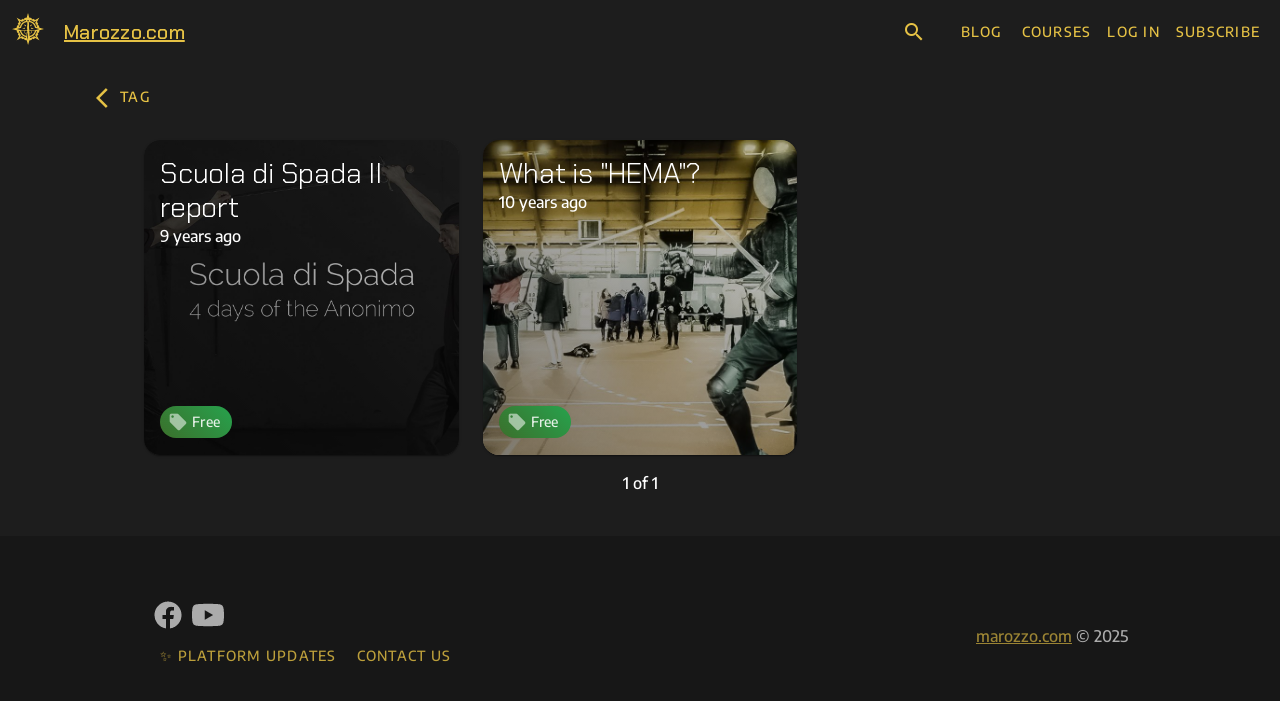

--- FILE ---
content_type: text/html; charset=utf-8
request_url: https://marozzo.com/tag/events/
body_size: 5092
content:
<!DOCTYPE html>
<html lang="en">

<head>
  <meta charset="utf-8" />
  <title>events - marozzo.com</title>
  <meta name="HandheldFriendly" content="True" />
  <meta name="MobileOptimized" content="320" />
  <meta name="viewport" content="width=device-width, initial-scale=1" />
  <link rel="stylesheet" href="https://use.typekit.net/tkw8pxo.css" />
  <link href="https://fonts.googleapis.com/icon?family=Material+Icons" rel="stylesheet" />
  <link rel="stylesheet" type="text/css" href="https://marozzo.com/assets/css/screen.css?v=f716674db5" />
  <link rel="icon" href="https://marozzo.com/content/images/size/w256h256/2020/05/logo-1.png" type="image/png">
    <link rel="canonical" href="https://marozzo.com/tag/events/">
    <meta name="referrer" content="no-referrer-when-downgrade">
    
    <meta property="og:site_name" content="marozzo.com">
    <meta property="og:type" content="website">
    <meta property="og:title" content="events - marozzo.com">
    <meta property="og:description" content="Martial arts of Renaissance Italy.">
    <meta property="og:url" content="https://marozzo.com/tag/events/">
    <meta property="article:publisher" content="https://www.facebook.com/marozzocom">
    <meta name="twitter:card" content="summary">
    <meta name="twitter:title" content="events - marozzo.com">
    <meta name="twitter:description" content="Martial arts of Renaissance Italy.">
    <meta name="twitter:url" content="https://marozzo.com/tag/events/">
    
    <script type="application/ld+json">
{
    "@context": "https://schema.org",
    "@type": "Series",
    "publisher": {
        "@type": "Organization",
        "name": "marozzo.com",
        "url": "https://marozzo.com/",
        "logo": {
            "@type": "ImageObject",
            "url": "https://marozzo.com/content/images/2020/05/logo-2.svg"
        }
    },
    "url": "https://marozzo.com/tag/events/",
    "name": "events",
    "mainEntityOfPage": "https://marozzo.com/tag/events/"
}
    </script>

    <meta name="generator" content="Ghost 6.8">
    <link rel="alternate" type="application/rss+xml" title="marozzo.com" href="https://marozzo.com/rss/">
    <script defer src="https://cdn.jsdelivr.net/ghost/portal@~2.56/umd/portal.min.js" data-i18n="true" data-ghost="https://marozzo.com/" data-key="53592ff4f0c24d042b9316b38b" data-api="https://marozzocom.ghost.io/ghost/api/content/" data-locale="en" crossorigin="anonymous"></script><style id="gh-members-styles">.gh-post-upgrade-cta-content,
.gh-post-upgrade-cta {
    display: flex;
    flex-direction: column;
    align-items: center;
    font-family: -apple-system, BlinkMacSystemFont, 'Segoe UI', Roboto, Oxygen, Ubuntu, Cantarell, 'Open Sans', 'Helvetica Neue', sans-serif;
    text-align: center;
    width: 100%;
    color: #ffffff;
    font-size: 16px;
}

.gh-post-upgrade-cta-content {
    border-radius: 8px;
    padding: 40px 4vw;
}

.gh-post-upgrade-cta h2 {
    color: #ffffff;
    font-size: 28px;
    letter-spacing: -0.2px;
    margin: 0;
    padding: 0;
}

.gh-post-upgrade-cta p {
    margin: 20px 0 0;
    padding: 0;
}

.gh-post-upgrade-cta small {
    font-size: 16px;
    letter-spacing: -0.2px;
}

.gh-post-upgrade-cta a {
    color: #ffffff;
    cursor: pointer;
    font-weight: 500;
    box-shadow: none;
    text-decoration: underline;
}

.gh-post-upgrade-cta a:hover {
    color: #ffffff;
    opacity: 0.8;
    box-shadow: none;
    text-decoration: underline;
}

.gh-post-upgrade-cta a.gh-btn {
    display: block;
    background: #ffffff;
    text-decoration: none;
    margin: 28px 0 0;
    padding: 8px 18px;
    border-radius: 4px;
    font-size: 16px;
    font-weight: 600;
}

.gh-post-upgrade-cta a.gh-btn:hover {
    opacity: 0.92;
}</style><script async src="https://js.stripe.com/v3/"></script>
    <script defer src="https://cdn.jsdelivr.net/ghost/sodo-search@~1.8/umd/sodo-search.min.js" data-key="53592ff4f0c24d042b9316b38b" data-styles="https://cdn.jsdelivr.net/ghost/sodo-search@~1.8/umd/main.css" data-sodo-search="https://marozzocom.ghost.io/" data-locale="en" crossorigin="anonymous"></script>
    
    <link href="https://marozzo.com/webmentions/receive/" rel="webmention">
    <script defer src="/public/cards.min.js?v=f716674db5"></script>
    <link rel="stylesheet" type="text/css" href="/public/cards.min.css?v=f716674db5">
    <script defer src="/public/member-attribution.min.js?v=f716674db5"></script>
    <script defer src="/public/ghost-stats.min.js?v=f716674db5" data-stringify-payload="false" data-datasource="analytics_events" data-storage="localStorage" data-host="https://marozzo.com/.ghost/analytics/api/v1/page_hit"  tb_site_uuid="fd135ce4-7e37-4095-b6f3-bc5889b921ac" tb_post_uuid="undefined" tb_post_type="null" tb_member_uuid="undefined" tb_member_status="undefined"></script><style>:root {--ghost-accent-color: #15171A;}</style>
    <!-- Cloudflare Web Analytics --><script defer src='https://static.cloudflareinsights.com/beacon.min.js' data-cf-beacon='{"token": "214e7ac4b4fd45658e33bac9f6d42efc"}'></script><!-- End Cloudflare Web Analytics -->
</head>

<body class="tag-template tag-events mdc-typography">
  <aside class="mobile-menu mdc-drawer mdc-drawer--modal">
  <div class="mdc-drawer__content">
    <nav class="mdc-list">
      <a tabindex="0" role="menuitem" aria-label="Blog" href="https://marozzo.com" class="menu-item mdc-list-item"
        data-mdc-auto-init="MDCRipple">
        <i class="material-icons mdc-list-item__graphic" aria-hidden="true">home</i>
        <span class="mdc-list-item__text">Blog</span>
      </a>
      <a role="menuitem" aria-label="Courses" href="https://marozzo.com/courses" class="menu-item mdc-list-item"
        data-mdc-auto-init="MDCRipple">
        <i class="material-icons mdc-list-item__graphic" aria-hidden="true">school</i>
        <span class="mdc-list-item__text">Courses</span>
      </a>
            <a role="menuitem" aria-label="Log in" href="https://marozzo.com/signin" class="menu-item mdc-list-item"
        data-mdc-auto-init="MDCRipple">
        <i class="material-icons mdc-list-item__graphic" aria-hidden="true">exit_to_app</i>
        <span class="mdc-list-item__text">Log in</span>
      </a>
      <a role="menuitem" aria-label="Sign up" href="https://marozzo.com/subscribe" class="menu-item mdc-list-item"
        data-mdc-auto-init="MDCRipple">
        <i class="material-icons mdc-list-item__graphic" aria-hidden="true">loyalty</i>
        <span class="mdc-list-item__text">Subscribe</span>
      </a>
    </nav>
  </div>
</aside>

<div class="mdc-drawer-scrim"></div>  <header id="app-bar" class="mdc-top-app-bar mdc-top-app-bar--fixed topbar" data-mdc-auto-init="MDCTopAppBar"
  role="navigation">
  <div class="mdc-top-app-bar__row">
    <section class="mdc-top-app-bar__section mdc-top-app-bar__section--align-start">
      <button class="topbar__mobile-menu material-icons mdc-top-app-bar__navigation-icon mdc-icon-button"
        aria-label="Open navigation menu">menu</button>
      <a href="https://marozzo.com" aria-label="Home" class="logo"><svg xmlns="http://www.w3.org/2000/svg" viewBox="0 0 100 100" class="logo__image">
  <g id="Artwork_1" data-name="marozzo.com">
    <path class="logo" d="M39.74,48.06c0-.76.07-1.51.13-2.2l-7.77,2.2,7.77,2.2c-.06-.69-.13-1.44-.13-2.2" />
    <path class="logo" d="M60.51,48.06c0,.76-.07,1.51-.13,2.2l7.77-2.2-7.77-2.2c.06.76.13,1.44.13,2.2" />
    <path class="logo" d="M55.83,39.26c.56.48,1.11,1,1.66,1.51s1,1.1,1.51,1.65l3.92-7.15Z" />
    <path class="logo" d="M42.76,40.7c.55-.55,1.1-1,1.66-1.51l-7.09-3.92,3.92,7.08c.48-.55,1-1.1,1.51-1.65" />
    <path class="logo"
      d="M85.55,54.18,100,50.06,85.55,45.93A38.39,38.39,0,0,0,84,39l-4.33-1.24,2.2-3.92a33.55,33.55,0,0,0-3.86-6l7.3-13.14L72.21,22a38,38,0,0,0-6-3.85l-3.92,2.2L61.06,16a33.55,33.55,0,0,0-7-1.51L50,0,45.86,14.49a40.16,40.16,0,0,0-7,1.51l-1.24,4.34L34,18.27a34,34,0,0,0-6,3.86L14.83,14.77l7.3,13.13a38.51,38.51,0,0,0-3.86,6l2.2,3.92-4.33,1.24a37.14,37.14,0,0,0-1.51,7L.18,50.12l14.45,4.13a38.39,38.39,0,0,0,1.51,7l4.33,1.24-2.13,3.78a34.15,34.15,0,0,0,3.85,6L14.9,85.35,28,78.05a38,38,0,0,0,6,3.86L38,79.71,39.19,84a32.35,32.35,0,0,0,6.94,1.51L50.26,100l4.13-14.45a38.39,38.39,0,0,0,7-1.51l1.24-4.33,3.92,2.2a33.55,33.55,0,0,0,6-3.86l13.14,7.3L78.33,72.21a38.72,38.72,0,0,0,3.85-6L80,62.3l4.34-1.24c.41-2.2,1-4.54,1.23-6.88M69.11,27.84l7.29-4.06-4.05,7.29A29.44,29.44,0,0,1,78.74,44l-3.16-.89A26.38,26.38,0,0,0,57.14,24.67l-.89-3.16a28.56,28.56,0,0,1,12.86,6.33M27.9,31.07l-4-7.29,7.29,4.06a29.29,29.29,0,0,1,12.93-6.4l-.89,3.16A26.38,26.38,0,0,0,24.74,43l-3.16.89A28.7,28.7,0,0,1,27.9,31.07m-12.65,19,13-3.72a22.17,22.17,0,0,1,17.06-18,1.32,1.32,0,0,0,1.17.75h1.17l-1,24.42H27.56ZM31.14,72.28l-7.29,4.06,4-7.3a29.38,29.38,0,0,1-6.39-12.93l3.16.89A26.37,26.37,0,0,0,43.11,75.44L44,78.61a28.77,28.77,0,0,1-12.86-6.33m15.61-9.84A1.52,1.52,0,0,1,45.24,64v7.78a22.3,22.3,0,0,1-16.65-16H39.26a4.71,4.71,0,0,0,3.3,8.11,4.13,4.13,0,0,0,2.82-1,1.53,1.53,0,0,0,.34-.48h0a.61.61,0,0,0,.07-.34,1.25,1.25,0,0,0-.27-.69.89.89,0,0,0-.69-.28,1.21,1.21,0,0,0-.69.28.86.86,0,0,0-.28.69v.13a3.91,3.91,0,0,1-1.3.28,3.37,3.37,0,1,1,0-6.74h4.13v6.74Zm3.37,22.49h0l-1-3.71h0l-1.72-6V72h0V65.33a3.61,3.61,0,0,0,1.45-2.89V55.7h0a1.3,1.3,0,0,1,1.3,1.3V84.93Zm0-50v1.86L49.3,36l.07-1.79ZM49.44,32l.07-1.79.61.62v1.86ZM50.12,39v1.86l-1-1L49.16,38Zm0,4.06V44.9L49,43.73,49,41.94Zm0,4.06V49l-1.3-1.31.07-1.79Zm0,4.06V53L48.61,51.5l.07-1.79Zm0-24.77a2.27,2.27,0,1,1,2.28-2.27,2.25,2.25,0,0,1-2.28,2.27m3.44,36.05V55.7h4.06a3.37,3.37,0,1,1,0,6.74,2.72,2.72,0,0,1-1.3-.28V62a1.19,1.19,0,0,0-.28-.69.88.88,0,0,0-.69-.28,1.18,1.18,0,0,0-.68.28.86.86,0,0,0-.28.69.51.51,0,0,0,.07.34h0a1.72,1.72,0,0,0,.34.48,4.51,4.51,0,0,0,2.82,1,4.75,4.75,0,0,0,4.75-4.74,4.62,4.62,0,0,0-1.44-3.37H71.59a22.31,22.31,0,0,1-16.65,16V64a1.51,1.51,0,0,1-1.38-1.51M72.35,69l4.05,7.3-7.29-4.06a29.38,29.38,0,0,1-12.93,6.39l.89-3.16A26.37,26.37,0,0,0,75.51,57.07l3.16-.89A28.65,28.65,0,0,1,72.35,69m.34-15.48h-19l-1-24.42h1.17A1.21,1.21,0,0,0,55,28.39a22.26,22.26,0,0,1,17.06,18l13,3.72Z" />
  </g>
</svg></a>
      <span class="topbar__title mdc-top-app-bar__title"><a href="https://marozzo.com" aria-label="Home"
          class="topbar__title-home-link link"><span class="topbar__title-text">Marozzo.com</span></a></span>
    </section>
    <section class="topbar__search-section">
      <button class="gh-search topbar__search-toggle material-icons mdc-icon-button" type="button" data-ghost-search>search</button>
    </section>
    <section class="topbar__navigation-default mdc-top-app-bar__section mdc-top-app-bar__section--align-end"
      role="toolbar">
      
      <a role="menuitem" aria-label="Blog" href="https://marozzo.com"
        class="menu-item mdc-button " data-mdc-auto-init="MDCRipple">
        <div class="mdc-button__ripple"></div>
        <span class="mdc-button__label">Blog</span>
      </a>
      <a role="menuitem" aria-label="Courses" href="https://marozzo.com/courses"
        class="menu-item mdc-button " data-mdc-auto-init="MDCRipple">
        <div class="mdc-button__ripple"></div>
        <span class="mdc-button__label">Courses</span>
      </a>
      
      <a role="menuitem" aria-label="Log in" href="https://marozzo.com/signin"
        class="menu-item mdc-button " data-mdc-auto-init="MDCRipple">
        <div class="mdc-button__ripple"></div>
        <span class="mdc-button__label">Log in</span>
      </a>
      <a role="menuitem" aria-label="Sign up" href="https://marozzo.com/subscribe"
        class="menu-item mdc-button "
        data-mdc-auto-init="MDCRipple">
        <div class="mdc-button__ripple"></div>
      <span class="mdc-button__label">Subscribe</span>
      </a>
    </section>
  </div>
</header>  <main class="content content--index">
  <div class="content__outer">
    <nav class="back" data-observe-scroll>
  <div class="back__item">
    <a aria-label="Back to" class="mdc-button back__button" data-mdc-auto-init="MDCRipple" data-up-href>
      <div class="mdc-button__ripple"></div>
      <span class="back__label mdc-button__label">
        <i class=" material-icons mdc-icon-button__icon">arrow_back_ios</i>
        <span data-up-content></span>
      </span>
    </a>
  </div>
</nav>

<div class="mdc-layout-grid">
  <div id="loop" class="grid mdc-layout-grid__inner ">
    <article aria-role="button" class="item mdc-card mdc-layout-grid__cell">
  <a class="item__link" href='https://marozzo.com/scuola-di-spada-ii-report' aria-label="Scuola di Spada II report"></a>
  <div class="item__media mdc-card__media"
    style="background-image: linear-gradient(45deg, rgba(0, 0, 0, 0.5), rgba(0, 0, 0, 0.2)), url(https://marozzo.com/content/images/2020/05/scuola2_nzhcbm.jpg)">
    <div class="item__content mdc-card__media-content">
      <div class="item__head">
        <h2 class="item__title mdc-typography--headline2">Scuola di Spada II report</h2>
        <time datetime="2016-07-26">9 years ago</time>
      </div>
      <div class="item__tags"><div class="tag tag__free mdc-chip" role="row">
  <div class="mdc-chip__ripple"></div>
  <i class="material-icons mdc-chip__icon mdc-chip__icon--leading">local_offer</i>
  <span role="gridcell">
    <span class="mdc-chip__primary-action">
      <span class="mdc-chip__text">Free</span>
    </span>
  </span>
</div>
</div>
    </div>
  </div>
  <div class="mdc-elevation-overlay"></div>
</article>    <article aria-role="button" class="item mdc-card mdc-layout-grid__cell">
  <a class="item__link" href='https://marozzo.com/what-is-hema' aria-label="What is &quot;HEMA&quot;?"></a>
  <div class="item__media mdc-card__media"
    style="background-image: linear-gradient(45deg, rgba(0, 0, 0, 0.5), rgba(0, 0, 0, 0.2)), url(https://marozzo.com/content/images/2020/05/fencing_nfdze1.jpg)">
    <div class="item__content mdc-card__media-content">
      <div class="item__head">
        <h2 class="item__title mdc-typography--headline2">What is &quot;HEMA&quot;?</h2>
        <time datetime="2015-07-16">10 years ago</time>
      </div>
      <div class="item__tags"><div class="tag tag__free mdc-chip" role="row">
  <div class="mdc-chip__ripple"></div>
  <i class="material-icons mdc-chip__icon mdc-chip__icon--leading">local_offer</i>
  <span role="gridcell">
    <span class="mdc-chip__primary-action">
      <span class="mdc-chip__text">Free</span>
    </span>
  </span>
</div>
</div>
    </div>
  </div>
  <div class="mdc-elevation-overlay"></div>
</article>  </div>
  <nav class="pagination" role="navigation">
  <span class="pagination__page-number mdc-typography page-number">1 of 1</span>
</nav>
</div>  </div>
</main>
  <div class="messages">
  <div class="message message-success message-subscribe">
    You&#x27;ve successfully subscribed to Marozzo.com!<button aria-label="Close" class="mdc-button message-close" data-mdc-auto-init="MDCRipple">
  <div class="mdc-button__ripple"></div>
  <span class="back__label mdc-button__label">
    <i class=" material-icons mdc-icon-button__icon">close</i>
  </span>
</button>
  </div>

  <div class="message message-success message-signup">
    Great! Sign up succesful.<button aria-label="Close" class="mdc-button message-close" data-mdc-auto-init="MDCRipple">
  <div class="mdc-button__ripple"></div>
  <span class="back__label mdc-button__label">
    <i class=" material-icons mdc-icon-button__icon">close</i>
  </span>
</button>
  </div>

  <div class="message message-success message-signin">
    Welcome back! You&#x27;ve successfully signed in.<button aria-label="Close" class="mdc-button message-close" data-mdc-auto-init="MDCRipple">
  <div class="mdc-button__ripple"></div>
  <span class="back__label mdc-button__label">
    <i class=" material-icons mdc-icon-button__icon">close</i>
  </span>
</button>
  </div>

  <div class="message message-success message-checkout">
    Success! Check your email for a login link.<button aria-label="Close" class="mdc-button message-close" data-mdc-auto-init="MDCRipple">
  <div class="mdc-button__ripple"></div>
  <span class="back__label mdc-button__label">
    <i class=" material-icons mdc-icon-button__icon">close</i>
  </span>
</button>
  </div>

  <div class="message message-success message-billing-update">
    Success! Your billing info is updated.<button aria-label="Close" class="mdc-button message-close" data-mdc-auto-init="MDCRipple">
  <div class="mdc-button__ripple"></div>
  <span class="back__label mdc-button__label">
    <i class=" material-icons mdc-icon-button__icon">close</i>
  </span>
</button>
  </div>

  <div class="message message-error message-billing-update-cancel">
    Billing info update failed.<button aria-label="Close" class="mdc-button message-close" data-mdc-auto-init="MDCRipple">
  <div class="mdc-button__ripple"></div>
  <span class="back__label mdc-button__label">
    <i class=" material-icons mdc-icon-button__icon">close</i>
  </span>
</button>
  </div>
</div>  <div class="footer">
  <div class="footer__content">
    <div class="footer__navigation">
      <nav class="footer__some">
        <a class="footer__some-link facebook" rel="noopener" href="https://www.facebook.com/marozzocom" target="_blank"
          aria-label="Facebook">
          <svg xmlns="http://www.w3.org/2000/svg" viewBox="0 0 100 100" class="svg-icon facebook-image">
  <path class="cls-1" d="M92.26,50.26A42.26,42.26,0,1,0,43.4,92V62.47H32.67V50.26H43.4V41c0-10.59,6.31-16.44,16-16.44a65.47,65.47,0,0,1,9.46.82v10.4H63.49c-5.25,0-6.89,3.26-6.89,6.6v7.93H68.32L66.45,62.47H56.6V92A42.27,42.27,0,0,0,92.26,50.26Z"/>
</svg>        </a>
        <a class="footer__some-link youtube" rel="noopener" href="https://youtube.com/c/marozzocom" target="_blank"
          aria-label="YouTube">
          <svg xmlns="http://www.w3.org/2000/svg" viewBox="0 0 100 100" class="svg-icon youtube-image">
  <path class="cls-1" d="M97.82,25.93A12.62,12.62,0,0,0,89,17.07C81.19,15,49.94,15,49.94,15s-31.26.06-39,2.18A12.59,12.59,0,0,0,2.05,26C0,33.76,0,50,0,50S0,66.24,2.12,74.07A12.6,12.6,0,0,0,11,82.93C18.74,85,50,85,50,85s31.26,0,39-2.11a12.6,12.6,0,0,0,8.86-8.86C100,66.3,100,50,100,50S99.94,33.76,97.82,25.93ZM40,65V35L65.92,50Z"/>
</svg>        </a>
      </nav>
      <nav>
        <a role="menuitem" aria-label="✨ Platform updates" href="https://marozzo.com/changelog/" class="mdc-button"
  data-mdc-auto-init="MDCRipple">
  <div class="mdc-button__ripple"></div>
  <span class="mdc-button__label">✨ Platform updates</span>
</a>
<a role="menuitem" aria-label="Contact Us" href="https://marozzo.com/contact/" class="mdc-button"
  data-mdc-auto-init="MDCRipple">
  <div class="mdc-button__ripple"></div>
  <span class="mdc-button__label">Contact Us</span>
</a>

      </nav>
    </div>

    </nav>
    <section class="footer__copyright"><a href="https://marozzo.com">marozzo.com</a> &copy; 2025
    </section>
  </div>
</div>  
  <script src="https://marozzo.com/assets/js/main.js?v=f716674db5"></script>
</body>

</html>

--- FILE ---
content_type: application/javascript; charset=UTF-8
request_url: https://marozzo.com/assets/js/main.js?v=f716674db5
body_size: 90490
content:
/*! For license information please see main.js.LICENSE.txt */
(()=>{var t={230:(t,e,n)=>{var r=n(387).runInContext();t.exports=n(599)(r,r)},599:(t,e,n)=>{var r=n(836),i=n(306),o=Array.prototype.push;function s(t,e){return 2==e?function(e,n){return t(e,n)}:function(e){return t(e)}}function a(t){for(var e=t?t.length:0,n=Array(e);e--;)n[e]=t[e];return n}function c(t,e){return function(){var n=arguments.length;if(n){for(var r=Array(n);n--;)r[n]=arguments[n];var i=r[0]=e.apply(void 0,r);return t.apply(void 0,r),i}}}t.exports=function t(e,n,u,l){var f="function"==typeof n,d=n===Object(n);if(d&&(l=u,u=n,n=void 0),null==u)throw new TypeError;l||(l={});var h={cap:!("cap"in l)||l.cap,curry:!("curry"in l)||l.curry,fixed:!("fixed"in l)||l.fixed,immutable:!("immutable"in l)||l.immutable,rearg:!("rearg"in l)||l.rearg},p=f?u:i,m="curry"in l&&l.curry,y="fixed"in l&&l.fixed,g="rearg"in l&&l.rearg,v=f?u.runInContext():void 0,b=f?u:{ary:e.ary,assign:e.assign,clone:e.clone,curry:e.curry,forEach:e.forEach,isArray:e.isArray,isError:e.isError,isFunction:e.isFunction,isWeakMap:e.isWeakMap,iteratee:e.iteratee,keys:e.keys,rearg:e.rearg,toInteger:e.toInteger,toPath:e.toPath},E=b.ary,I=b.assign,A=b.clone,_=b.curry,S=b.forEach,T=b.isArray,C=b.isError,O=b.isFunction,w=b.isWeakMap,L=b.keys,x=b.rearg,N=b.toInteger,k=b.toPath,R=L(r.aryMethod),D={castArray:function(t){return function(){var e=arguments[0];return T(e)?t(a(e)):t.apply(void 0,arguments)}},iteratee:function(t){return function(){var e=arguments[1],n=t(arguments[0],e),r=n.length;return h.cap&&"number"==typeof e?(e=e>2?e-2:1,r&&r<=e?n:s(n,e)):n}},mixin:function(t){return function(e){var n=this;if(!O(n))return t(n,Object(e));var r=[];return S(L(e),(function(t){O(e[t])&&r.push([t,n.prototype[t]])})),t(n,Object(e)),S(r,(function(t){var e=t[1];O(e)?n.prototype[t[0]]=e:delete n.prototype[t[0]]})),n}},nthArg:function(t){return function(e){var n=e<0?1:N(e)+1;return _(t(e),n)}},rearg:function(t){return function(e,n){var r=n?n.length:0;return _(t(e,n),r)}},runInContext:function(n){return function(r){return t(e,n(r),l)}}};function F(t,e,n){if(h.fixed&&(y||!r.skipFixed[t])){var i=r.methodSpread[t],s=i&&i.start;return void 0===s?E(e,n):function(t,e){return function(){for(var n=arguments.length,r=n-1,i=Array(n);n--;)i[n]=arguments[n];var s=i[e],a=i.slice(0,e);return s&&o.apply(a,s),e!=r&&o.apply(a,i.slice(e+1)),t.apply(this,a)}}(e,s)}return e}function P(t,e,n){return h.rearg&&n>1&&(g||!r.skipRearg[t])?x(e,r.methodRearg[t]||r.aryRearg[n]):e}function M(t,e){for(var n=-1,r=(e=k(e)).length,i=r-1,o=A(Object(t)),s=o;null!=s&&++n<r;){var a=e[n],c=s[a];null==c||O(c)||C(c)||w(c)||(s[a]=A(n==i?c:Object(c))),s=s[a]}return o}function B(e,n){var i=r.aliasToReal[e]||e,o=r.remap[i]||i,s=l;return function(e){var r=f?v:b,a=f?v[o]:n,c=I(I({},s),e);return t(r,i,a,c)}}function j(t,e){return function(){var n=arguments.length;if(!n)return t();for(var r=Array(n);n--;)r[n]=arguments[n];var i=h.rearg?0:n-1;return r[i]=e(r[i]),t.apply(void 0,r)}}function H(t,e,n){var i,o=r.aliasToReal[t]||t,u=e,l=D[o];return l?u=l(e):h.immutable&&(r.mutate.array[o]?u=c(e,a):r.mutate.object[o]?u=c(e,function(t){return function(e){return t({},e)}}(e)):r.mutate.set[o]&&(u=c(e,M))),S(R,(function(t){return S(r.aryMethod[t],(function(e){if(o==e){var n=r.methodSpread[o],a=n&&n.afterRearg;return i=a?F(o,P(o,u,t),t):P(o,F(o,u,t),t),i=function(t,e,n){return m||h.curry&&n>1?_(e,n):e}(0,i=function(t,e){if(h.cap){var n=r.iterateeRearg[t];if(n)return function(t,e){return j(t,(function(t){var n=e.length;return function(t,e){return 2==e?function(e,n){return t.apply(void 0,arguments)}:function(e){return t.apply(void 0,arguments)}}(x(s(t,n),e),n)}))}(e,n);var i=!f&&r.iterateeAry[t];if(i)return function(t,e){return j(t,(function(t){return"function"==typeof t?s(t,e):t}))}(e,i)}return e}(o,i),t),!1}})),!i})),i||(i=u),i==e&&(i=m?_(i,1):function(){return e.apply(this,arguments)}),i.convert=B(o,e),i.placeholder=e.placeholder=n,i}if(!d)return H(n,u,p);var U=u,$=[];return S(R,(function(t){S(r.aryMethod[t],(function(t){var e=U[r.remap[t]||t];e&&$.push([t,H(t,e,U)])}))})),S(L(U),(function(t){var e=U[t];if("function"==typeof e){for(var n=$.length;n--;)if($[n][0]==t)return;e.convert=B(t,e),$.push([t,e])}})),S($,(function(t){U[t[0]]=t[1]})),U.convert=function(t){return U.runInContext.convert(t)(void 0)},U.placeholder=U,S(L(U),(function(t){S(r.realToAlias[t]||[],(function(e){U[e]=U[t]}))})),U}},836:(t,e)=>{e.aliasToReal={each:"forEach",eachRight:"forEachRight",entries:"toPairs",entriesIn:"toPairsIn",extend:"assignIn",extendAll:"assignInAll",extendAllWith:"assignInAllWith",extendWith:"assignInWith",first:"head",conforms:"conformsTo",matches:"isMatch",property:"get",__:"placeholder",F:"stubFalse",T:"stubTrue",all:"every",allPass:"overEvery",always:"constant",any:"some",anyPass:"overSome",apply:"spread",assoc:"set",assocPath:"set",complement:"negate",compose:"flowRight",contains:"includes",dissoc:"unset",dissocPath:"unset",dropLast:"dropRight",dropLastWhile:"dropRightWhile",equals:"isEqual",identical:"eq",indexBy:"keyBy",init:"initial",invertObj:"invert",juxt:"over",omitAll:"omit",nAry:"ary",path:"get",pathEq:"matchesProperty",pathOr:"getOr",paths:"at",pickAll:"pick",pipe:"flow",pluck:"map",prop:"get",propEq:"matchesProperty",propOr:"getOr",props:"at",symmetricDifference:"xor",symmetricDifferenceBy:"xorBy",symmetricDifferenceWith:"xorWith",takeLast:"takeRight",takeLastWhile:"takeRightWhile",unapply:"rest",unnest:"flatten",useWith:"overArgs",where:"conformsTo",whereEq:"isMatch",zipObj:"zipObject"},e.aryMethod={1:["assignAll","assignInAll","attempt","castArray","ceil","create","curry","curryRight","defaultsAll","defaultsDeepAll","floor","flow","flowRight","fromPairs","invert","iteratee","memoize","method","mergeAll","methodOf","mixin","nthArg","over","overEvery","overSome","rest","reverse","round","runInContext","spread","template","trim","trimEnd","trimStart","uniqueId","words","zipAll"],2:["add","after","ary","assign","assignAllWith","assignIn","assignInAllWith","at","before","bind","bindAll","bindKey","chunk","cloneDeepWith","cloneWith","concat","conformsTo","countBy","curryN","curryRightN","debounce","defaults","defaultsDeep","defaultTo","delay","difference","divide","drop","dropRight","dropRightWhile","dropWhile","endsWith","eq","every","filter","find","findIndex","findKey","findLast","findLastIndex","findLastKey","flatMap","flatMapDeep","flattenDepth","forEach","forEachRight","forIn","forInRight","forOwn","forOwnRight","get","groupBy","gt","gte","has","hasIn","includes","indexOf","intersection","invertBy","invoke","invokeMap","isEqual","isMatch","join","keyBy","lastIndexOf","lt","lte","map","mapKeys","mapValues","matchesProperty","maxBy","meanBy","merge","mergeAllWith","minBy","multiply","nth","omit","omitBy","overArgs","pad","padEnd","padStart","parseInt","partial","partialRight","partition","pick","pickBy","propertyOf","pull","pullAll","pullAt","random","range","rangeRight","rearg","reject","remove","repeat","restFrom","result","sampleSize","some","sortBy","sortedIndex","sortedIndexOf","sortedLastIndex","sortedLastIndexOf","sortedUniqBy","split","spreadFrom","startsWith","subtract","sumBy","take","takeRight","takeRightWhile","takeWhile","tap","throttle","thru","times","trimChars","trimCharsEnd","trimCharsStart","truncate","union","uniqBy","uniqWith","unset","unzipWith","without","wrap","xor","zip","zipObject","zipObjectDeep"],3:["assignInWith","assignWith","clamp","differenceBy","differenceWith","findFrom","findIndexFrom","findLastFrom","findLastIndexFrom","getOr","includesFrom","indexOfFrom","inRange","intersectionBy","intersectionWith","invokeArgs","invokeArgsMap","isEqualWith","isMatchWith","flatMapDepth","lastIndexOfFrom","mergeWith","orderBy","padChars","padCharsEnd","padCharsStart","pullAllBy","pullAllWith","rangeStep","rangeStepRight","reduce","reduceRight","replace","set","slice","sortedIndexBy","sortedLastIndexBy","transform","unionBy","unionWith","update","xorBy","xorWith","zipWith"],4:["fill","setWith","updateWith"]},e.aryRearg={2:[1,0],3:[2,0,1],4:[3,2,0,1]},e.iterateeAry={dropRightWhile:1,dropWhile:1,every:1,filter:1,find:1,findFrom:1,findIndex:1,findIndexFrom:1,findKey:1,findLast:1,findLastFrom:1,findLastIndex:1,findLastIndexFrom:1,findLastKey:1,flatMap:1,flatMapDeep:1,flatMapDepth:1,forEach:1,forEachRight:1,forIn:1,forInRight:1,forOwn:1,forOwnRight:1,map:1,mapKeys:1,mapValues:1,partition:1,reduce:2,reduceRight:2,reject:1,remove:1,some:1,takeRightWhile:1,takeWhile:1,times:1,transform:2},e.iterateeRearg={mapKeys:[1],reduceRight:[1,0]},e.methodRearg={assignInAllWith:[1,0],assignInWith:[1,2,0],assignAllWith:[1,0],assignWith:[1,2,0],differenceBy:[1,2,0],differenceWith:[1,2,0],getOr:[2,1,0],intersectionBy:[1,2,0],intersectionWith:[1,2,0],isEqualWith:[1,2,0],isMatchWith:[2,1,0],mergeAllWith:[1,0],mergeWith:[1,2,0],padChars:[2,1,0],padCharsEnd:[2,1,0],padCharsStart:[2,1,0],pullAllBy:[2,1,0],pullAllWith:[2,1,0],rangeStep:[1,2,0],rangeStepRight:[1,2,0],setWith:[3,1,2,0],sortedIndexBy:[2,1,0],sortedLastIndexBy:[2,1,0],unionBy:[1,2,0],unionWith:[1,2,0],updateWith:[3,1,2,0],xorBy:[1,2,0],xorWith:[1,2,0],zipWith:[1,2,0]},e.methodSpread={assignAll:{start:0},assignAllWith:{start:0},assignInAll:{start:0},assignInAllWith:{start:0},defaultsAll:{start:0},defaultsDeepAll:{start:0},invokeArgs:{start:2},invokeArgsMap:{start:2},mergeAll:{start:0},mergeAllWith:{start:0},partial:{start:1},partialRight:{start:1},without:{start:1},zipAll:{start:0}},e.mutate={array:{fill:!0,pull:!0,pullAll:!0,pullAllBy:!0,pullAllWith:!0,pullAt:!0,remove:!0,reverse:!0},object:{assign:!0,assignAll:!0,assignAllWith:!0,assignIn:!0,assignInAll:!0,assignInAllWith:!0,assignInWith:!0,assignWith:!0,defaults:!0,defaultsAll:!0,defaultsDeep:!0,defaultsDeepAll:!0,merge:!0,mergeAll:!0,mergeAllWith:!0,mergeWith:!0},set:{set:!0,setWith:!0,unset:!0,update:!0,updateWith:!0}},e.realToAlias=function(){var t=Object.prototype.hasOwnProperty,n=e.aliasToReal,r={};for(var i in n){var o=n[i];t.call(r,o)?r[o].push(i):r[o]=[i]}return r}(),e.remap={assignAll:"assign",assignAllWith:"assignWith",assignInAll:"assignIn",assignInAllWith:"assignInWith",curryN:"curry",curryRightN:"curryRight",defaultsAll:"defaults",defaultsDeepAll:"defaultsDeep",findFrom:"find",findIndexFrom:"findIndex",findLastFrom:"findLast",findLastIndexFrom:"findLastIndex",getOr:"get",includesFrom:"includes",indexOfFrom:"indexOf",invokeArgs:"invoke",invokeArgsMap:"invokeMap",lastIndexOfFrom:"lastIndexOf",mergeAll:"merge",mergeAllWith:"mergeWith",padChars:"pad",padCharsEnd:"padEnd",padCharsStart:"padStart",propertyOf:"get",rangeStep:"range",rangeStepRight:"rangeRight",restFrom:"rest",spreadFrom:"spread",trimChars:"trim",trimCharsEnd:"trimEnd",trimCharsStart:"trimStart",zipAll:"zip"},e.skipFixed={castArray:!0,flow:!0,flowRight:!0,iteratee:!0,mixin:!0,rearg:!0,runInContext:!0},e.skipRearg={add:!0,assign:!0,assignIn:!0,bind:!0,bindKey:!0,concat:!0,difference:!0,divide:!0,eq:!0,gt:!0,gte:!0,isEqual:!0,lt:!0,lte:!0,matchesProperty:!0,merge:!0,multiply:!0,overArgs:!0,partial:!0,partialRight:!0,propertyOf:!0,random:!0,range:!0,rangeRight:!0,subtract:!0,zip:!0,zipObject:!0,zipObjectDeep:!0}},306:t=>{t.exports={}},387:function(t,e,n){var r;t=n.nmd(t),function(){function i(t,e,n){switch(n.length){case 0:return t.call(e);case 1:return t.call(e,n[0]);case 2:return t.call(e,n[0],n[1]);case 3:return t.call(e,n[0],n[1],n[2])}return t.apply(e,n)}function o(t,e,n,r){for(var i=-1,o=null==t?0:t.length;++i<o;){var s=t[i];e(r,s,n(s),t)}return r}function s(t,e){for(var n=-1,r=null==t?0:t.length;++n<r&&!1!==e(t[n],n,t););return t}function a(t,e){for(var n=null==t?0:t.length;n--&&!1!==e(t[n],n,t););return t}function c(t,e){for(var n=-1,r=null==t?0:t.length;++n<r;)if(!e(t[n],n,t))return!1;return!0}function u(t,e){for(var n=-1,r=null==t?0:t.length,i=0,o=[];++n<r;){var s=t[n];e(s,n,t)&&(o[i++]=s)}return o}function l(t,e){return!(null==t||!t.length)&&b(t,e,0)>-1}function f(t,e,n){for(var r=-1,i=null==t?0:t.length;++r<i;)if(n(e,t[r]))return!0;return!1}function d(t,e){for(var n=-1,r=null==t?0:t.length,i=Array(r);++n<r;)i[n]=e(t[n],n,t);return i}function h(t,e){for(var n=-1,r=e.length,i=t.length;++n<r;)t[i+n]=e[n];return t}function p(t,e,n,r){var i=-1,o=null==t?0:t.length;for(r&&o&&(n=t[++i]);++i<o;)n=e(n,t[i],i,t);return n}function m(t,e,n,r){var i=null==t?0:t.length;for(r&&i&&(n=t[--i]);i--;)n=e(n,t[i],i,t);return n}function y(t,e){for(var n=-1,r=null==t?0:t.length;++n<r;)if(e(t[n],n,t))return!0;return!1}function g(t,e,n){var r;return n(t,(function(t,n,i){if(e(t,n,i))return r=n,!1})),r}function v(t,e,n,r){for(var i=t.length,o=n+(r?1:-1);r?o--:++o<i;)if(e(t[o],o,t))return o;return-1}function b(t,e,n){return e==e?function(t,e,n){for(var r=n-1,i=t.length;++r<i;)if(t[r]===e)return r;return-1}(t,e,n):v(t,I,n)}function E(t,e,n,r){for(var i=n-1,o=t.length;++i<o;)if(r(t[i],e))return i;return-1}function I(t){return t!=t}function A(t,e){var n=null==t?0:t.length;return n?C(t,e)/n:Z}function _(t){return function(e){return null==e?q:e[t]}}function S(t){return function(e){return null==t?q:t[e]}}function T(t,e,n,r,i){return i(t,(function(t,i,o){n=r?(r=!1,t):e(n,t,i,o)})),n}function C(t,e){for(var n,r=-1,i=t.length;++r<i;){var o=e(t[r]);o!==q&&(n=n===q?o:n+o)}return n}function O(t,e){for(var n=-1,r=Array(t);++n<t;)r[n]=e(n);return r}function w(t){return t?t.slice(0,V(t)+1).replace(Wt,""):t}function L(t){return function(e){return t(e)}}function x(t,e){return d(e,(function(e){return t[e]}))}function N(t,e){return t.has(e)}function k(t,e){for(var n=-1,r=t.length;++n<r&&b(e,t[n],0)>-1;);return n}function R(t,e){for(var n=t.length;n--&&b(e,t[n],0)>-1;);return n}function D(t){return"\\"+Ge[t]}function F(t){return Ue.test(t)}function P(t){return $e.test(t)}function M(t){var e=-1,n=Array(t.size);return t.forEach((function(t,r){n[++e]=[r,t]})),n}function B(t,e){return function(n){return t(e(n))}}function j(t,e){for(var n=-1,r=t.length,i=0,o=[];++n<r;){var s=t[n];s!==e&&s!==z||(t[n]=z,o[i++]=n)}return o}function H(t){var e=-1,n=Array(t.size);return t.forEach((function(t){n[++e]=t})),n}function U(t){return F(t)?function(t){for(var e=je.lastIndex=0;je.test(t);)++e;return e}(t):fn(t)}function $(t){return F(t)?function(t){return t.match(je)||[]}(t):function(t){return t.split("")}(t)}function V(t){for(var e=t.length;e--&&qt.test(t.charAt(e)););return e}function W(t){return t.match(He)||[]}var q,K="Expected a function",G="__lodash_hash_undefined__",z="__lodash_placeholder__",X=32,Y=128,J=1/0,Q=9007199254740991,Z=NaN,tt=4294967295,et=[["ary",Y],["bind",1],["bindKey",2],["curry",8],["curryRight",16],["flip",512],["partial",X],["partialRight",64],["rearg",256]],nt="[object Arguments]",rt="[object Array]",it="[object Boolean]",ot="[object Date]",st="[object Error]",at="[object Function]",ct="[object GeneratorFunction]",ut="[object Map]",lt="[object Number]",ft="[object Object]",dt="[object Promise]",ht="[object RegExp]",pt="[object Set]",mt="[object String]",yt="[object Symbol]",gt="[object WeakMap]",vt="[object ArrayBuffer]",bt="[object DataView]",Et="[object Float32Array]",It="[object Float64Array]",At="[object Int8Array]",_t="[object Int16Array]",St="[object Int32Array]",Tt="[object Uint8Array]",Ct="[object Uint8ClampedArray]",Ot="[object Uint16Array]",wt="[object Uint32Array]",Lt=/\b__p \+= '';/g,xt=/\b(__p \+=) '' \+/g,Nt=/(__e\(.*?\)|\b__t\)) \+\n'';/g,kt=/&(?:amp|lt|gt|quot|#39);/g,Rt=/[&<>"']/g,Dt=RegExp(kt.source),Ft=RegExp(Rt.source),Pt=/<%-([\s\S]+?)%>/g,Mt=/<%([\s\S]+?)%>/g,Bt=/<%=([\s\S]+?)%>/g,jt=/\.|\[(?:[^[\]]*|(["'])(?:(?!\1)[^\\]|\\.)*?\1)\]/,Ht=/^\w*$/,Ut=/[^.[\]]+|\[(?:(-?\d+(?:\.\d+)?)|(["'])((?:(?!\2)[^\\]|\\.)*?)\2)\]|(?=(?:\.|\[\])(?:\.|\[\]|$))/g,$t=/[\\^$.*+?()[\]{}|]/g,Vt=RegExp($t.source),Wt=/^\s+/,qt=/\s/,Kt=/\{(?:\n\/\* \[wrapped with .+\] \*\/)?\n?/,Gt=/\{\n\/\* \[wrapped with (.+)\] \*/,zt=/,? & /,Xt=/[^\x00-\x2f\x3a-\x40\x5b-\x60\x7b-\x7f]+/g,Yt=/[()=,{}\[\]\/\s]/,Jt=/\\(\\)?/g,Qt=/\$\{([^\\}]*(?:\\.[^\\}]*)*)\}/g,Zt=/\w*$/,te=/^[-+]0x[0-9a-f]+$/i,ee=/^0b[01]+$/i,ne=/^\[object .+?Constructor\]$/,re=/^0o[0-7]+$/i,ie=/^(?:0|[1-9]\d*)$/,oe=/[\xc0-\xd6\xd8-\xf6\xf8-\xff\u0100-\u017f]/g,se=/($^)/,ae=/['\n\r\u2028\u2029\\]/g,ce="\\ud800-\\udfff",ue="\\u0300-\\u036f\\ufe20-\\ufe2f\\u20d0-\\u20ff",le="\\u2700-\\u27bf",fe="a-z\\xdf-\\xf6\\xf8-\\xff",de="A-Z\\xc0-\\xd6\\xd8-\\xde",he="\\ufe0e\\ufe0f",pe="\\xac\\xb1\\xd7\\xf7\\x00-\\x2f\\x3a-\\x40\\x5b-\\x60\\x7b-\\xbf\\u2000-\\u206f \\t\\x0b\\f\\xa0\\ufeff\\n\\r\\u2028\\u2029\\u1680\\u180e\\u2000\\u2001\\u2002\\u2003\\u2004\\u2005\\u2006\\u2007\\u2008\\u2009\\u200a\\u202f\\u205f\\u3000",me="["+ce+"]",ye="["+pe+"]",ge="["+ue+"]",ve="\\d+",be="["+le+"]",Ee="["+fe+"]",Ie="[^"+ce+pe+ve+le+fe+de+"]",Ae="\\ud83c[\\udffb-\\udfff]",_e="[^"+ce+"]",Se="(?:\\ud83c[\\udde6-\\uddff]){2}",Te="[\\ud800-\\udbff][\\udc00-\\udfff]",Ce="["+de+"]",Oe="\\u200d",we="(?:"+Ee+"|"+Ie+")",Le="(?:"+Ce+"|"+Ie+")",xe="(?:['’](?:d|ll|m|re|s|t|ve))?",Ne="(?:['’](?:D|LL|M|RE|S|T|VE))?",ke="(?:"+ge+"|"+Ae+")?",Re="["+he+"]?",De=Re+ke+"(?:"+Oe+"(?:"+[_e,Se,Te].join("|")+")"+Re+ke+")*",Fe="(?:"+[be,Se,Te].join("|")+")"+De,Pe="(?:"+[_e+ge+"?",ge,Se,Te,me].join("|")+")",Me=RegExp("['’]","g"),Be=RegExp(ge,"g"),je=RegExp(Ae+"(?="+Ae+")|"+Pe+De,"g"),He=RegExp([Ce+"?"+Ee+"+"+xe+"(?="+[ye,Ce,"$"].join("|")+")",Le+"+"+Ne+"(?="+[ye,Ce+we,"$"].join("|")+")",Ce+"?"+we+"+"+xe,Ce+"+"+Ne,"\\d*(?:1ST|2ND|3RD|(?![123])\\dTH)(?=\\b|[a-z_])","\\d*(?:1st|2nd|3rd|(?![123])\\dth)(?=\\b|[A-Z_])",ve,Fe].join("|"),"g"),Ue=RegExp("["+Oe+ce+ue+he+"]"),$e=/[a-z][A-Z]|[A-Z]{2}[a-z]|[0-9][a-zA-Z]|[a-zA-Z][0-9]|[^a-zA-Z0-9 ]/,Ve=["Array","Buffer","DataView","Date","Error","Float32Array","Float64Array","Function","Int8Array","Int16Array","Int32Array","Map","Math","Object","Promise","RegExp","Set","String","Symbol","TypeError","Uint8Array","Uint8ClampedArray","Uint16Array","Uint32Array","WeakMap","_","clearTimeout","isFinite","parseInt","setTimeout"],We=-1,qe={};qe[Et]=qe[It]=qe[At]=qe[_t]=qe[St]=qe[Tt]=qe[Ct]=qe[Ot]=qe[wt]=!0,qe[nt]=qe[rt]=qe[vt]=qe[it]=qe[bt]=qe[ot]=qe[st]=qe[at]=qe[ut]=qe[lt]=qe[ft]=qe[ht]=qe[pt]=qe[mt]=qe[gt]=!1;var Ke={};Ke[nt]=Ke[rt]=Ke[vt]=Ke[bt]=Ke[it]=Ke[ot]=Ke[Et]=Ke[It]=Ke[At]=Ke[_t]=Ke[St]=Ke[ut]=Ke[lt]=Ke[ft]=Ke[ht]=Ke[pt]=Ke[mt]=Ke[yt]=Ke[Tt]=Ke[Ct]=Ke[Ot]=Ke[wt]=!0,Ke[st]=Ke[at]=Ke[gt]=!1;var Ge={"\\":"\\","'":"'","\n":"n","\r":"r","\u2028":"u2028","\u2029":"u2029"},ze=parseFloat,Xe=parseInt,Ye="object"==typeof n.g&&n.g&&n.g.Object===Object&&n.g,Je="object"==typeof self&&self&&self.Object===Object&&self,Qe=Ye||Je||Function("return this")(),Ze=e&&!e.nodeType&&e,tn=Ze&&t&&!t.nodeType&&t,en=tn&&tn.exports===Ze,nn=en&&Ye.process,rn=function(){try{return tn&&tn.require&&tn.require("util").types||nn&&nn.binding&&nn.binding("util")}catch(t){}}(),on=rn&&rn.isArrayBuffer,sn=rn&&rn.isDate,an=rn&&rn.isMap,cn=rn&&rn.isRegExp,un=rn&&rn.isSet,ln=rn&&rn.isTypedArray,fn=_("length"),dn=S({À:"A",Á:"A",Â:"A",Ã:"A",Ä:"A",Å:"A",à:"a",á:"a",â:"a",ã:"a",ä:"a",å:"a",Ç:"C",ç:"c",Ð:"D",ð:"d",È:"E",É:"E",Ê:"E",Ë:"E",è:"e",é:"e",ê:"e",ë:"e",Ì:"I",Í:"I",Î:"I",Ï:"I",ì:"i",í:"i",î:"i",ï:"i",Ñ:"N",ñ:"n",Ò:"O",Ó:"O",Ô:"O",Õ:"O",Ö:"O",Ø:"O",ò:"o",ó:"o",ô:"o",õ:"o",ö:"o",ø:"o",Ù:"U",Ú:"U",Û:"U",Ü:"U",ù:"u",ú:"u",û:"u",ü:"u",Ý:"Y",ý:"y",ÿ:"y",Æ:"Ae",æ:"ae",Þ:"Th",þ:"th",ß:"ss",Ā:"A",Ă:"A",Ą:"A",ā:"a",ă:"a",ą:"a",Ć:"C",Ĉ:"C",Ċ:"C",Č:"C",ć:"c",ĉ:"c",ċ:"c",č:"c",Ď:"D",Đ:"D",ď:"d",đ:"d",Ē:"E",Ĕ:"E",Ė:"E",Ę:"E",Ě:"E",ē:"e",ĕ:"e",ė:"e",ę:"e",ě:"e",Ĝ:"G",Ğ:"G",Ġ:"G",Ģ:"G",ĝ:"g",ğ:"g",ġ:"g",ģ:"g",Ĥ:"H",Ħ:"H",ĥ:"h",ħ:"h",Ĩ:"I",Ī:"I",Ĭ:"I",Į:"I",İ:"I",ĩ:"i",ī:"i",ĭ:"i",į:"i",ı:"i",Ĵ:"J",ĵ:"j",Ķ:"K",ķ:"k",ĸ:"k",Ĺ:"L",Ļ:"L",Ľ:"L",Ŀ:"L",Ł:"L",ĺ:"l",ļ:"l",ľ:"l",ŀ:"l",ł:"l",Ń:"N",Ņ:"N",Ň:"N",Ŋ:"N",ń:"n",ņ:"n",ň:"n",ŋ:"n",Ō:"O",Ŏ:"O",Ő:"O",ō:"o",ŏ:"o",ő:"o",Ŕ:"R",Ŗ:"R",Ř:"R",ŕ:"r",ŗ:"r",ř:"r",Ś:"S",Ŝ:"S",Ş:"S",Š:"S",ś:"s",ŝ:"s",ş:"s",š:"s",Ţ:"T",Ť:"T",Ŧ:"T",ţ:"t",ť:"t",ŧ:"t",Ũ:"U",Ū:"U",Ŭ:"U",Ů:"U",Ű:"U",Ų:"U",ũ:"u",ū:"u",ŭ:"u",ů:"u",ű:"u",ų:"u",Ŵ:"W",ŵ:"w",Ŷ:"Y",ŷ:"y",Ÿ:"Y",Ź:"Z",Ż:"Z",Ž:"Z",ź:"z",ż:"z",ž:"z",Ĳ:"IJ",ĳ:"ij",Œ:"Oe",œ:"oe",ŉ:"'n",ſ:"s"}),hn=S({"&":"&amp;","<":"&lt;",">":"&gt;",'"':"&quot;","'":"&#39;"}),pn=S({"&amp;":"&","&lt;":"<","&gt;":">","&quot;":'"',"&#39;":"'"}),mn=function t(e){function n(t){if(Di(t)&&!Sa(t)&&!(t instanceof qt)){if(t instanceof S)return t;if(So.call(t,"__wrapped__"))return si(t)}return new S(t)}function r(){}function S(t,e){this.__wrapped__=t,this.__actions__=[],this.__chain__=!!e,this.__index__=0,this.__values__=q}function qt(t){this.__wrapped__=t,this.__actions__=[],this.__dir__=1,this.__filtered__=!1,this.__iteratees__=[],this.__takeCount__=tt,this.__views__=[]}function ce(t){var e=-1,n=null==t?0:t.length;for(this.clear();++e<n;){var r=t[e];this.set(r[0],r[1])}}function ue(t){var e=-1,n=null==t?0:t.length;for(this.clear();++e<n;){var r=t[e];this.set(r[0],r[1])}}function le(t){var e=-1,n=null==t?0:t.length;for(this.clear();++e<n;){var r=t[e];this.set(r[0],r[1])}}function fe(t){var e=-1,n=null==t?0:t.length;for(this.__data__=new le;++e<n;)this.add(t[e])}function de(t){this.size=(this.__data__=new ue(t)).size}function he(t,e){var n=Sa(t),r=!n&&_a(t),i=!n&&!r&&Ca(t),o=!n&&!r&&!i&&Na(t),s=n||r||i||o,a=s?O(t.length,go):[],c=a.length;for(var u in t)!e&&!So.call(t,u)||s&&("length"==u||i&&("offset"==u||"parent"==u)||o&&("buffer"==u||"byteLength"==u||"byteOffset"==u)||Wr(u,c))||a.push(u);return a}function pe(t){var e=t.length;return e?t[On(0,e-1)]:q}function me(t,e){return ni(ir(t),Se(e,0,t.length))}function ye(t){return ni(ir(t))}function ge(t,e,n){(n===q||Ci(t[e],n))&&(n!==q||e in t)||Ae(t,e,n)}function ve(t,e,n){var r=t[e];So.call(t,e)&&Ci(r,n)&&(n!==q||e in t)||Ae(t,e,n)}function be(t,e){for(var n=t.length;n--;)if(Ci(t[n][0],e))return n;return-1}function Ee(t,e,n,r){return As(t,(function(t,i,o){e(r,t,n(t),o)})),r}function Ie(t,e){return t&&or(e,zi(e),t)}function Ae(t,e,n){"__proto__"==e&&$o?$o(t,e,{configurable:!0,enumerable:!0,value:n,writable:!0}):t[e]=n}function _e(t,e){for(var n=-1,r=e.length,i=uo(r),o=null==t;++n<r;)i[n]=o?q:Ki(t,e[n]);return i}function Se(t,e,n){return t==t&&(n!==q&&(t=t<=n?t:n),e!==q&&(t=t>=e?t:e)),t}function Te(t,e,n,r,i,o){var a,c=1&e,u=2&e,l=4&e;if(n&&(a=i?n(t,r,i,o):n(t)),a!==q)return a;if(!Ri(t))return t;var f=Sa(t);if(f){if(a=function(t){var e=t.length,n=new t.constructor(e);return e&&"string"==typeof t[0]&&So.call(t,"index")&&(n.index=t.index,n.input=t.input),n}(t),!c)return ir(t,a)}else{var d=Ds(t),h=d==at||d==ct;if(Ca(t))return Qn(t,c);if(d==ft||d==nt||h&&!i){if(a=u||h?{}:$r(t),!c)return u?function(t,e){return or(t,Rs(t),e)}(t,function(t,e){return t&&or(e,Xi(e),t)}(a,t)):function(t,e){return or(t,ks(t),e)}(t,Ie(a,t))}else{if(!Ke[d])return i?t:{};a=function(t,e,n){var r=t.constructor;switch(e){case vt:return Zn(t);case it:case ot:return new r(+t);case bt:return function(t,e){return new t.constructor(e?Zn(t.buffer):t.buffer,t.byteOffset,t.byteLength)}(t,n);case Et:case It:case At:case _t:case St:case Tt:case Ct:case Ot:case wt:return tr(t,n);case ut:return new r;case lt:case mt:return new r(t);case ht:return function(t){var e=new t.constructor(t.source,Zt.exec(t));return e.lastIndex=t.lastIndex,e}(t);case pt:return new r;case yt:return function(t){return bs?mo(bs.call(t)):{}}(t)}}(t,d,c)}}o||(o=new de);var p=o.get(t);if(p)return p;o.set(t,a),xa(t)?t.forEach((function(r){a.add(Te(r,e,n,r,t,o))})):wa(t)&&t.forEach((function(r,i){a.set(i,Te(r,e,n,i,t,o))}));var m=f?q:(l?u?Dr:Rr:u?Xi:zi)(t);return s(m||t,(function(r,i){m&&(r=t[i=r]),ve(a,i,Te(r,e,n,i,t,o))})),a}function Ce(t,e,n){var r=n.length;if(null==t)return!r;for(t=mo(t);r--;){var i=n[r],o=e[i],s=t[i];if(s===q&&!(i in t)||!o(s))return!1}return!0}function Oe(t,e,n){if("function"!=typeof t)throw new vo(K);return Ms((function(){t.apply(q,n)}),e)}function we(t,e,n,r){var i=-1,o=l,s=!0,a=t.length,c=[],u=e.length;if(!a)return c;n&&(e=d(e,L(n))),r?(o=f,s=!1):e.length>=200&&(o=N,s=!1,e=new fe(e));t:for(;++i<a;){var h=t[i],p=null==n?h:n(h);if(h=r||0!==h?h:0,s&&p==p){for(var m=u;m--;)if(e[m]===p)continue t;c.push(h)}else o(e,p,r)||c.push(h)}return c}function Le(t,e){var n=!0;return As(t,(function(t,r,i){return n=!!e(t,r,i)})),n}function xe(t,e,n){for(var r=-1,i=t.length;++r<i;){var o=t[r],s=e(o);if(null!=s&&(a===q?s==s&&!Bi(s):n(s,a)))var a=s,c=o}return c}function Ne(t,e){var n=[];return As(t,(function(t,r,i){e(t,r,i)&&n.push(t)})),n}function ke(t,e,n,r,i){var o=-1,s=t.length;for(n||(n=Vr),i||(i=[]);++o<s;){var a=t[o];e>0&&n(a)?e>1?ke(a,e-1,n,r,i):h(i,a):r||(i[i.length]=a)}return i}function Re(t,e){return t&&Ss(t,e,zi)}function De(t,e){return t&&Ts(t,e,zi)}function Fe(t,e){return u(e,(function(e){return xi(t[e])}))}function Pe(t,e){for(var n=0,r=(e=Yn(e,t)).length;null!=t&&n<r;)t=t[ri(e[n++])];return n&&n==r?t:q}function je(t,e,n){var r=e(t);return Sa(t)?r:h(r,n(t))}function He(t){return null==t?t===q?"[object Undefined]":"[object Null]":Uo&&Uo in mo(t)?function(t){var e=So.call(t,Uo),n=t[Uo];try{t[Uo]=q;var r=!0}catch(t){}var i=Oo.call(t);return r&&(e?t[Uo]=n:delete t[Uo]),i}(t):function(t){return Oo.call(t)}(t)}function Ue(t,e){return t>e}function $e(t,e){return null!=t&&So.call(t,e)}function Ge(t,e){return null!=t&&e in mo(t)}function Ye(t,e,n){for(var r=n?f:l,i=t[0].length,o=t.length,s=o,a=uo(o),c=1/0,u=[];s--;){var h=t[s];s&&e&&(h=d(h,L(e))),c=ts(h.length,c),a[s]=!n&&(e||i>=120&&h.length>=120)?new fe(s&&h):q}h=t[0];var p=-1,m=a[0];t:for(;++p<i&&u.length<c;){var y=h[p],g=e?e(y):y;if(y=n||0!==y?y:0,!(m?N(m,g):r(u,g,n))){for(s=o;--s;){var v=a[s];if(!(v?N(v,g):r(t[s],g,n)))continue t}m&&m.push(g),u.push(y)}}return u}function Je(t,e,n){var r=null==(t=Qr(t,e=Yn(e,t)))?t:t[ri(fi(e))];return null==r?q:i(r,t,n)}function Ze(t){return Di(t)&&He(t)==nt}function tn(t,e,n,r,i){return t===e||(null==t||null==e||!Di(t)&&!Di(e)?t!=t&&e!=e:function(t,e,n,r,i,o){var s=Sa(t),a=Sa(e),c=s?rt:Ds(t),u=a?rt:Ds(e),l=(c=c==nt?ft:c)==ft,f=(u=u==nt?ft:u)==ft,d=c==u;if(d&&Ca(t)){if(!Ca(e))return!1;s=!0,l=!1}if(d&&!l)return o||(o=new de),s||Na(t)?Nr(t,e,n,r,i,o):function(t,e,n,r,i,o,s){switch(n){case bt:if(t.byteLength!=e.byteLength||t.byteOffset!=e.byteOffset)return!1;t=t.buffer,e=e.buffer;case vt:return!(t.byteLength!=e.byteLength||!o(new Ro(t),new Ro(e)));case it:case ot:case lt:return Ci(+t,+e);case st:return t.name==e.name&&t.message==e.message;case ht:case mt:return t==e+"";case ut:var a=M;case pt:var c=1&r;if(a||(a=H),t.size!=e.size&&!c)return!1;var u=s.get(t);if(u)return u==e;r|=2,s.set(t,e);var l=Nr(a(t),a(e),r,i,o,s);return s.delete(t),l;case yt:if(bs)return bs.call(t)==bs.call(e)}return!1}(t,e,c,n,r,i,o);if(!(1&n)){var h=l&&So.call(t,"__wrapped__"),p=f&&So.call(e,"__wrapped__");if(h||p){var m=h?t.value():t,y=p?e.value():e;return o||(o=new de),i(m,y,n,r,o)}}return!!d&&(o||(o=new de),function(t,e,n,r,i,o){var s=1&n,a=Rr(t),c=a.length;if(c!=Rr(e).length&&!s)return!1;for(var u=c;u--;){var l=a[u];if(!(s?l in e:So.call(e,l)))return!1}var f=o.get(t),d=o.get(e);if(f&&d)return f==e&&d==t;var h=!0;o.set(t,e),o.set(e,t);for(var p=s;++u<c;){var m=t[l=a[u]],y=e[l];if(r)var g=s?r(y,m,l,e,t,o):r(m,y,l,t,e,o);if(!(g===q?m===y||i(m,y,n,r,o):g)){h=!1;break}p||(p="constructor"==l)}if(h&&!p){var v=t.constructor,b=e.constructor;v!=b&&"constructor"in t&&"constructor"in e&&!("function"==typeof v&&v instanceof v&&"function"==typeof b&&b instanceof b)&&(h=!1)}return o.delete(t),o.delete(e),h}(t,e,n,r,i,o))}(t,e,n,r,tn,i))}function nn(t,e,n,r){var i=n.length,o=i,s=!r;if(null==t)return!o;for(t=mo(t);i--;){var a=n[i];if(s&&a[2]?a[1]!==t[a[0]]:!(a[0]in t))return!1}for(;++i<o;){var c=(a=n[i])[0],u=t[c],l=a[1];if(s&&a[2]){if(u===q&&!(c in t))return!1}else{var f=new de;if(r)var d=r(u,l,c,t,e,f);if(!(d===q?tn(l,u,3,r,f):d))return!1}}return!0}function rn(t){return!(!Ri(t)||function(t){return!!Co&&Co in t}(t))&&(xi(t)?xo:ne).test(ii(t))}function fn(t){return"function"==typeof t?t:null==t?no:"object"==typeof t?Sa(t)?En(t[0],t[1]):bn(t):so(t)}function yn(t){if(!zr(t))return Qo(t);var e=[];for(var n in mo(t))So.call(t,n)&&"constructor"!=n&&e.push(n);return e}function gn(t,e){return t<e}function vn(t,e){var n=-1,r=Oi(t)?uo(t.length):[];return As(t,(function(t,i,o){r[++n]=e(t,i,o)})),r}function bn(t){var e=jr(t);return 1==e.length&&e[0][2]?Yr(e[0][0],e[0][1]):function(n){return n===t||nn(n,t,e)}}function En(t,e){return Kr(t)&&Xr(e)?Yr(ri(t),e):function(n){var r=Ki(n,t);return r===q&&r===e?Gi(n,t):tn(e,r,3)}}function In(t,e,n,r,i){t!==e&&Ss(e,(function(o,s){if(i||(i=new de),Ri(o))!function(t,e,n,r,i,o,s){var a=Zr(t,n),c=Zr(e,n),u=s.get(c);if(u)return ge(t,n,u),q;var l=o?o(a,c,n+"",t,e,s):q,f=l===q;if(f){var d=Sa(c),h=!d&&Ca(c),p=!d&&!h&&Na(c);l=c,d||h||p?Sa(a)?l=a:wi(a)?l=ir(a):h?(f=!1,l=Qn(c,!0)):p?(f=!1,l=tr(c,!0)):l=[]:Pi(c)||_a(c)?(l=a,_a(a)?l=Wi(a):Ri(a)&&!xi(a)||(l=$r(c))):f=!1}f&&(s.set(c,l),i(l,c,r,o,s),s.delete(c)),ge(t,n,l)}(t,e,s,n,In,r,i);else{var a=r?r(Zr(t,s),o,s+"",t,e,i):q;a===q&&(a=o),ge(t,s,a)}}),Xi)}function An(t,e){var n=t.length;if(n)return Wr(e+=e<0?n:0,n)?t[e]:q}function _n(t,e,n){e=e.length?d(e,(function(t){return Sa(t)?function(e){return Pe(e,1===t.length?t[0]:t)}:t})):[no];var r=-1;return e=d(e,L(Mr())),function(t,e){var n=t.length;for(t.sort(e);n--;)t[n]=t[n].value;return t}(vn(t,(function(t,n,i){return{criteria:d(e,(function(e){return e(t)})),index:++r,value:t}})),(function(t,e){return function(t,e,n){for(var r=-1,i=t.criteria,o=e.criteria,s=i.length,a=n.length;++r<s;){var c=er(i[r],o[r]);if(c)return r>=a?c:c*("desc"==n[r]?-1:1)}return t.index-e.index}(t,e,n)}))}function Sn(t,e,n){for(var r=-1,i=e.length,o={};++r<i;){var s=e[r],a=Pe(t,s);n(a,s)&&kn(o,Yn(s,t),a)}return o}function Tn(t,e,n,r){var i=r?E:b,o=-1,s=e.length,a=t;for(t===e&&(e=ir(e)),n&&(a=d(t,L(n)));++o<s;)for(var c=0,u=e[o],l=n?n(u):u;(c=i(a,l,c,r))>-1;)a!==t&&Bo.call(a,c,1),Bo.call(t,c,1);return t}function Cn(t,e){for(var n=t?e.length:0,r=n-1;n--;){var i=e[n];if(n==r||i!==o){var o=i;Wr(i)?Bo.call(t,i,1):$n(t,i)}}return t}function On(t,e){return t+Go(rs()*(e-t+1))}function wn(t,e){var n="";if(!t||e<1||e>Q)return n;do{e%2&&(n+=t),(e=Go(e/2))&&(t+=t)}while(e);return n}function Ln(t,e){return Bs(Jr(t,e,no),t+"")}function xn(t){return pe(Ji(t))}function Nn(t,e){var n=Ji(t);return ni(n,Se(e,0,n.length))}function kn(t,e,n,r){if(!Ri(t))return t;for(var i=-1,o=(e=Yn(e,t)).length,s=o-1,a=t;null!=a&&++i<o;){var c=ri(e[i]),u=n;if("__proto__"===c||"constructor"===c||"prototype"===c)return t;if(i!=s){var l=a[c];(u=r?r(l,c,a):q)===q&&(u=Ri(l)?l:Wr(e[i+1])?[]:{})}ve(a,c,u),a=a[c]}return t}function Rn(t){return ni(Ji(t))}function Dn(t,e,n){var r=-1,i=t.length;e<0&&(e=-e>i?0:i+e),(n=n>i?i:n)<0&&(n+=i),i=e>n?0:n-e>>>0,e>>>=0;for(var o=uo(i);++r<i;)o[r]=t[r+e];return o}function Fn(t,e){var n;return As(t,(function(t,r,i){return!(n=e(t,r,i))})),!!n}function Pn(t,e,n){var r=0,i=null==t?r:t.length;if("number"==typeof e&&e==e&&i<=2147483647){for(;r<i;){var o=r+i>>>1,s=t[o];null!==s&&!Bi(s)&&(n?s<=e:s<e)?r=o+1:i=o}return i}return Mn(t,e,no,n)}function Mn(t,e,n,r){var i=0,o=null==t?0:t.length;if(0===o)return 0;for(var s=(e=n(e))!=e,a=null===e,c=Bi(e),u=e===q;i<o;){var l=Go((i+o)/2),f=n(t[l]),d=f!==q,h=null===f,p=f==f,m=Bi(f);if(s)var y=r||p;else y=u?p&&(r||d):a?p&&d&&(r||!h):c?p&&d&&!h&&(r||!m):!h&&!m&&(r?f<=e:f<e);y?i=l+1:o=l}return ts(o,4294967294)}function Bn(t,e){for(var n=-1,r=t.length,i=0,o=[];++n<r;){var s=t[n],a=e?e(s):s;if(!n||!Ci(a,c)){var c=a;o[i++]=0===s?0:s}}return o}function jn(t){return"number"==typeof t?t:Bi(t)?Z:+t}function Hn(t){if("string"==typeof t)return t;if(Sa(t))return d(t,Hn)+"";if(Bi(t))return Es?Es.call(t):"";var e=t+"";return"0"==e&&1/t==-J?"-0":e}function Un(t,e,n){var r=-1,i=l,o=t.length,s=!0,a=[],c=a;if(n)s=!1,i=f;else if(o>=200){var u=e?null:xs(t);if(u)return H(u);s=!1,i=N,c=new fe}else c=e?[]:a;t:for(;++r<o;){var d=t[r],h=e?e(d):d;if(d=n||0!==d?d:0,s&&h==h){for(var p=c.length;p--;)if(c[p]===h)continue t;e&&c.push(h),a.push(d)}else i(c,h,n)||(c!==a&&c.push(h),a.push(d))}return a}function $n(t,e){return null==(t=Qr(t,e=Yn(e,t)))||delete t[ri(fi(e))]}function Vn(t,e,n,r){return kn(t,e,n(Pe(t,e)),r)}function Wn(t,e,n,r){for(var i=t.length,o=r?i:-1;(r?o--:++o<i)&&e(t[o],o,t););return n?Dn(t,r?0:o,r?o+1:i):Dn(t,r?o+1:0,r?i:o)}function qn(t,e){var n=t;return n instanceof qt&&(n=n.value()),p(e,(function(t,e){return e.func.apply(e.thisArg,h([t],e.args))}),n)}function Kn(t,e,n){var r=t.length;if(r<2)return r?Un(t[0]):[];for(var i=-1,o=uo(r);++i<r;)for(var s=t[i],a=-1;++a<r;)a!=i&&(o[i]=we(o[i]||s,t[a],e,n));return Un(ke(o,1),e,n)}function Gn(t,e,n){for(var r=-1,i=t.length,o=e.length,s={};++r<i;)n(s,t[r],r<o?e[r]:q);return s}function zn(t){return wi(t)?t:[]}function Xn(t){return"function"==typeof t?t:no}function Yn(t,e){return Sa(t)?t:Kr(t,e)?[t]:js(qi(t))}function Jn(t,e,n){var r=t.length;return n=n===q?r:n,!e&&n>=r?t:Dn(t,e,n)}function Qn(t,e){if(e)return t.slice();var n=t.length,r=Do?Do(n):new t.constructor(n);return t.copy(r),r}function Zn(t){var e=new t.constructor(t.byteLength);return new Ro(e).set(new Ro(t)),e}function tr(t,e){return new t.constructor(e?Zn(t.buffer):t.buffer,t.byteOffset,t.length)}function er(t,e){if(t!==e){var n=t!==q,r=null===t,i=t==t,o=Bi(t),s=e!==q,a=null===e,c=e==e,u=Bi(e);if(!a&&!u&&!o&&t>e||o&&s&&c&&!a&&!u||r&&s&&c||!n&&c||!i)return 1;if(!r&&!o&&!u&&t<e||u&&n&&i&&!r&&!o||a&&n&&i||!s&&i||!c)return-1}return 0}function nr(t,e,n,r){for(var i=-1,o=t.length,s=n.length,a=-1,c=e.length,u=Zo(o-s,0),l=uo(c+u),f=!r;++a<c;)l[a]=e[a];for(;++i<s;)(f||i<o)&&(l[n[i]]=t[i]);for(;u--;)l[a++]=t[i++];return l}function rr(t,e,n,r){for(var i=-1,o=t.length,s=-1,a=n.length,c=-1,u=e.length,l=Zo(o-a,0),f=uo(l+u),d=!r;++i<l;)f[i]=t[i];for(var h=i;++c<u;)f[h+c]=e[c];for(;++s<a;)(d||i<o)&&(f[h+n[s]]=t[i++]);return f}function ir(t,e){var n=-1,r=t.length;for(e||(e=uo(r));++n<r;)e[n]=t[n];return e}function or(t,e,n,r){var i=!n;n||(n={});for(var o=-1,s=e.length;++o<s;){var a=e[o],c=r?r(n[a],t[a],a,n,t):q;c===q&&(c=t[a]),i?Ae(n,a,c):ve(n,a,c)}return n}function sr(t,e){return function(n,r){var i=Sa(n)?o:Ee,s=e?e():{};return i(n,t,Mr(r,2),s)}}function ar(t){return Ln((function(e,n){var r=-1,i=n.length,o=i>1?n[i-1]:q,s=i>2?n[2]:q;for(o=t.length>3&&"function"==typeof o?(i--,o):q,s&&qr(n[0],n[1],s)&&(o=i<3?q:o,i=1),e=mo(e);++r<i;){var a=n[r];a&&t(e,a,r,o)}return e}))}function cr(t,e){return function(n,r){if(null==n)return n;if(!Oi(n))return t(n,r);for(var i=n.length,o=e?i:-1,s=mo(n);(e?o--:++o<i)&&!1!==r(s[o],o,s););return n}}function ur(t){return function(e,n,r){for(var i=-1,o=mo(e),s=r(e),a=s.length;a--;){var c=s[t?a:++i];if(!1===n(o[c],c,o))break}return e}}function lr(t){return function(e){var n=F(e=qi(e))?$(e):q,r=n?n[0]:e.charAt(0),i=n?Jn(n,1).join(""):e.slice(1);return r[t]()+i}}function fr(t){return function(e){return p(to(Zi(e).replace(Me,"")),t,"")}}function dr(t){return function(){var e=arguments;switch(e.length){case 0:return new t;case 1:return new t(e[0]);case 2:return new t(e[0],e[1]);case 3:return new t(e[0],e[1],e[2]);case 4:return new t(e[0],e[1],e[2],e[3]);case 5:return new t(e[0],e[1],e[2],e[3],e[4]);case 6:return new t(e[0],e[1],e[2],e[3],e[4],e[5]);case 7:return new t(e[0],e[1],e[2],e[3],e[4],e[5],e[6])}var n=Is(t.prototype),r=t.apply(n,e);return Ri(r)?r:n}}function hr(t,e,n){var r=dr(t);return function o(){for(var s=arguments.length,a=uo(s),c=s,u=Pr(o);c--;)a[c]=arguments[c];var l=s<3&&a[0]!==u&&a[s-1]!==u?[]:j(a,u);return(s-=l.length)<n?Sr(t,e,yr,o.placeholder,q,a,l,q,q,n-s):i(this&&this!==Qe&&this instanceof o?r:t,this,a)}}function pr(t){return function(e,n,r){var i=mo(e);if(!Oi(e)){var o=Mr(n,3);e=zi(e),n=function(t){return o(i[t],t,i)}}var s=t(e,n,r);return s>-1?i[o?e[s]:s]:q}}function mr(t){return kr((function(e){var n=e.length,r=n,i=S.prototype.thru;for(t&&e.reverse();r--;){var o=e[r];if("function"!=typeof o)throw new vo(K);if(i&&!s&&"wrapper"==Fr(o))var s=new S([],!0)}for(r=s?r:n;++r<n;){var a=Fr(o=e[r]),c="wrapper"==a?Ns(o):q;s=c&&Gr(c[0])&&424==c[1]&&!c[4].length&&1==c[9]?s[Fr(c[0])].apply(s,c[3]):1==o.length&&Gr(o)?s[a]():s.thru(o)}return function(){var t=arguments,r=t[0];if(s&&1==t.length&&Sa(r))return s.plant(r).value();for(var i=0,o=n?e[i].apply(this,t):r;++i<n;)o=e[i].call(this,o);return o}}))}function yr(t,e,n,r,i,o,s,a,c,u){var l=e&Y,f=1&e,d=2&e,h=24&e,p=512&e,m=d?q:dr(t);return function y(){for(var g=arguments.length,v=uo(g),b=g;b--;)v[b]=arguments[b];if(h)var E=Pr(y),I=function(t,e){for(var n=t.length,r=0;n--;)t[n]===e&&++r;return r}(v,E);if(r&&(v=nr(v,r,i,h)),o&&(v=rr(v,o,s,h)),g-=I,h&&g<u)return Sr(t,e,yr,y.placeholder,n,v,j(v,E),a,c,u-g);var A=f?n:this,_=d?A[t]:t;return g=v.length,a?v=function(t,e){for(var n=t.length,r=ts(e.length,n),i=ir(t);r--;){var o=e[r];t[r]=Wr(o,n)?i[o]:q}return t}(v,a):p&&g>1&&v.reverse(),l&&c<g&&(v.length=c),this&&this!==Qe&&this instanceof y&&(_=m||dr(_)),_.apply(A,v)}}function gr(t,e){return function(n,r){return function(t,e,n,r){return Re(t,(function(t,i,o){e(r,n(t),i,o)})),r}(n,t,e(r),{})}}function vr(t,e){return function(n,r){var i;if(n===q&&r===q)return e;if(n!==q&&(i=n),r!==q){if(i===q)return r;"string"==typeof n||"string"==typeof r?(n=Hn(n),r=Hn(r)):(n=jn(n),r=jn(r)),i=t(n,r)}return i}}function br(t){return kr((function(e){return e=d(e,L(Mr())),Ln((function(n){var r=this;return t(e,(function(t){return i(t,r,n)}))}))}))}function Er(t,e){var n=(e=e===q?" ":Hn(e)).length;if(n<2)return n?wn(e,t):e;var r=wn(e,Ko(t/U(e)));return F(e)?Jn($(r),0,t).join(""):r.slice(0,t)}function Ir(t,e,n,r){var o=1&e,s=dr(t);return function e(){for(var a=-1,c=arguments.length,u=-1,l=r.length,f=uo(l+c),d=this&&this!==Qe&&this instanceof e?s:t;++u<l;)f[u]=r[u];for(;c--;)f[u++]=arguments[++a];return i(d,o?n:this,f)}}function Ar(t){return function(e,n,r){return r&&"number"!=typeof r&&qr(e,n,r)&&(n=r=q),e=Hi(e),n===q?(n=e,e=0):n=Hi(n),function(t,e,n,r){for(var i=-1,o=Zo(Ko((e-t)/(n||1)),0),s=uo(o);o--;)s[r?o:++i]=t,t+=n;return s}(e,n,r=r===q?e<n?1:-1:Hi(r),t)}}function _r(t){return function(e,n){return"string"==typeof e&&"string"==typeof n||(e=Vi(e),n=Vi(n)),t(e,n)}}function Sr(t,e,n,r,i,o,s,a,c,u){var l=8&e;e|=l?X:64,4&(e&=~(l?64:X))||(e&=-4);var f=[t,e,i,l?o:q,l?s:q,l?q:o,l?q:s,a,c,u],d=n.apply(q,f);return Gr(t)&&Ps(d,f),d.placeholder=r,ti(d,t,e)}function Tr(t){var e=po[t];return function(t,n){if(t=Vi(t),(n=null==n?0:ts(Ui(n),292))&&Yo(t)){var r=(qi(t)+"e").split("e");return+((r=(qi(e(r[0]+"e"+(+r[1]+n)))+"e").split("e"))[0]+"e"+(+r[1]-n))}return e(t)}}function Cr(t){return function(e){var n=Ds(e);return n==ut?M(e):n==pt?function(t){var e=-1,n=Array(t.size);return t.forEach((function(t){n[++e]=[t,t]})),n}(e):function(t,e){return d(e,(function(e){return[e,t[e]]}))}(e,t(e))}}function Or(t,e,n,r,i,o,s,a){var c=2&e;if(!c&&"function"!=typeof t)throw new vo(K);var u=r?r.length:0;if(u||(e&=-97,r=i=q),s=s===q?s:Zo(Ui(s),0),a=a===q?a:Ui(a),u-=i?i.length:0,64&e){var l=r,f=i;r=i=q}var d=c?q:Ns(t),h=[t,e,n,r,i,l,f,o,s,a];if(d&&function(t,e){var n=t[1],r=e[1],i=n|r,o=i<131,s=r==Y&&8==n||r==Y&&256==n&&t[7].length<=e[8]||384==r&&e[7].length<=e[8]&&8==n;if(!o&&!s)return t;1&r&&(t[2]=e[2],i|=1&n?0:4);var a=e[3];if(a){var c=t[3];t[3]=c?nr(c,a,e[4]):a,t[4]=c?j(t[3],z):e[4]}(a=e[5])&&(c=t[5],t[5]=c?rr(c,a,e[6]):a,t[6]=c?j(t[5],z):e[6]),(a=e[7])&&(t[7]=a),r&Y&&(t[8]=null==t[8]?e[8]:ts(t[8],e[8])),null==t[9]&&(t[9]=e[9]),t[0]=e[0],t[1]=i}(h,d),t=h[0],e=h[1],n=h[2],r=h[3],i=h[4],!(a=h[9]=h[9]===q?c?0:t.length:Zo(h[9]-u,0))&&24&e&&(e&=-25),e&&1!=e)p=8==e||16==e?hr(t,e,a):e!=X&&33!=e||i.length?yr.apply(q,h):Ir(t,e,n,r);else var p=function(t,e,n){var r=1&e,i=dr(t);return function e(){return(this&&this!==Qe&&this instanceof e?i:t).apply(r?n:this,arguments)}}(t,e,n);return ti((d?Cs:Ps)(p,h),t,e)}function wr(t,e,n,r){return t===q||Ci(t,Io[n])&&!So.call(r,n)?e:t}function Lr(t,e,n,r,i,o){return Ri(t)&&Ri(e)&&(o.set(e,t),In(t,e,q,Lr,o),o.delete(e)),t}function xr(t){return Pi(t)?q:t}function Nr(t,e,n,r,i,o){var s=1&n,a=t.length,c=e.length;if(a!=c&&!(s&&c>a))return!1;var u=o.get(t),l=o.get(e);if(u&&l)return u==e&&l==t;var f=-1,d=!0,h=2&n?new fe:q;for(o.set(t,e),o.set(e,t);++f<a;){var p=t[f],m=e[f];if(r)var g=s?r(m,p,f,e,t,o):r(p,m,f,t,e,o);if(g!==q){if(g)continue;d=!1;break}if(h){if(!y(e,(function(t,e){if(!N(h,e)&&(p===t||i(p,t,n,r,o)))return h.push(e)}))){d=!1;break}}else if(p!==m&&!i(p,m,n,r,o)){d=!1;break}}return o.delete(t),o.delete(e),d}function kr(t){return Bs(Jr(t,q,ui),t+"")}function Rr(t){return je(t,zi,ks)}function Dr(t){return je(t,Xi,Rs)}function Fr(t){for(var e=t.name+"",n=ds[e],r=So.call(ds,e)?n.length:0;r--;){var i=n[r],o=i.func;if(null==o||o==t)return i.name}return e}function Pr(t){return(So.call(n,"placeholder")?n:t).placeholder}function Mr(){var t=n.iteratee||ro;return t=t===ro?fn:t,arguments.length?t(arguments[0],arguments[1]):t}function Br(t,e){var n=t.__data__;return function(t){var e=typeof t;return"string"==e||"number"==e||"symbol"==e||"boolean"==e?"__proto__"!==t:null===t}(e)?n["string"==typeof e?"string":"hash"]:n.map}function jr(t){for(var e=zi(t),n=e.length;n--;){var r=e[n],i=t[r];e[n]=[r,i,Xr(i)]}return e}function Hr(t,e){var n=function(t,e){return null==t?q:t[e]}(t,e);return rn(n)?n:q}function Ur(t,e,n){for(var r=-1,i=(e=Yn(e,t)).length,o=!1;++r<i;){var s=ri(e[r]);if(!(o=null!=t&&n(t,s)))break;t=t[s]}return o||++r!=i?o:!!(i=null==t?0:t.length)&&ki(i)&&Wr(s,i)&&(Sa(t)||_a(t))}function $r(t){return"function"!=typeof t.constructor||zr(t)?{}:Is(Fo(t))}function Vr(t){return Sa(t)||_a(t)||!!(jo&&t&&t[jo])}function Wr(t,e){var n=typeof t;return!!(e=null==e?Q:e)&&("number"==n||"symbol"!=n&&ie.test(t))&&t>-1&&t%1==0&&t<e}function qr(t,e,n){if(!Ri(n))return!1;var r=typeof e;return!!("number"==r?Oi(n)&&Wr(e,n.length):"string"==r&&e in n)&&Ci(n[e],t)}function Kr(t,e){if(Sa(t))return!1;var n=typeof t;return!("number"!=n&&"symbol"!=n&&"boolean"!=n&&null!=t&&!Bi(t))||Ht.test(t)||!jt.test(t)||null!=e&&t in mo(e)}function Gr(t){var e=Fr(t),r=n[e];if("function"!=typeof r||!(e in qt.prototype))return!1;if(t===r)return!0;var i=Ns(r);return!!i&&t===i[0]}function zr(t){var e=t&&t.constructor;return t===("function"==typeof e&&e.prototype||Io)}function Xr(t){return t==t&&!Ri(t)}function Yr(t,e){return function(n){return null!=n&&n[t]===e&&(e!==q||t in mo(n))}}function Jr(t,e,n){return e=Zo(e===q?t.length-1:e,0),function(){for(var r=arguments,o=-1,s=Zo(r.length-e,0),a=uo(s);++o<s;)a[o]=r[e+o];o=-1;for(var c=uo(e+1);++o<e;)c[o]=r[o];return c[e]=n(a),i(t,this,c)}}function Qr(t,e){return e.length<2?t:Pe(t,Dn(e,0,-1))}function Zr(t,e){if(("constructor"!==e||"function"!=typeof t[e])&&"__proto__"!=e)return t[e]}function ti(t,e,n){var r=e+"";return Bs(t,function(t,e){var n=e.length;if(!n)return t;var r=n-1;return e[r]=(n>1?"& ":"")+e[r],e=e.join(n>2?", ":" "),t.replace(Kt,"{\n/* [wrapped with "+e+"] */\n")}(r,oi(function(t){var e=t.match(Gt);return e?e[1].split(zt):[]}(r),n)))}function ei(t){var e=0,n=0;return function(){var r=es(),i=16-(r-n);if(n=r,i>0){if(++e>=800)return arguments[0]}else e=0;return t.apply(q,arguments)}}function ni(t,e){var n=-1,r=t.length,i=r-1;for(e=e===q?r:e;++n<e;){var o=On(n,i),s=t[o];t[o]=t[n],t[n]=s}return t.length=e,t}function ri(t){if("string"==typeof t||Bi(t))return t;var e=t+"";return"0"==e&&1/t==-J?"-0":e}function ii(t){if(null!=t){try{return _o.call(t)}catch(t){}try{return t+""}catch(t){}}return""}function oi(t,e){return s(et,(function(n){var r="_."+n[0];e&n[1]&&!l(t,r)&&t.push(r)})),t.sort()}function si(t){if(t instanceof qt)return t.clone();var e=new S(t.__wrapped__,t.__chain__);return e.__actions__=ir(t.__actions__),e.__index__=t.__index__,e.__values__=t.__values__,e}function ai(t,e,n){var r=null==t?0:t.length;if(!r)return-1;var i=null==n?0:Ui(n);return i<0&&(i=Zo(r+i,0)),v(t,Mr(e,3),i)}function ci(t,e,n){var r=null==t?0:t.length;if(!r)return-1;var i=r-1;return n!==q&&(i=Ui(n),i=n<0?Zo(r+i,0):ts(i,r-1)),v(t,Mr(e,3),i,!0)}function ui(t){return null!=t&&t.length?ke(t,1):[]}function li(t){return t&&t.length?t[0]:q}function fi(t){var e=null==t?0:t.length;return e?t[e-1]:q}function di(t,e){return t&&t.length&&e&&e.length?Tn(t,e):t}function hi(t){return null==t?t:is.call(t)}function pi(t){if(!t||!t.length)return[];var e=0;return t=u(t,(function(t){if(wi(t))return e=Zo(t.length,e),!0})),O(e,(function(e){return d(t,_(e))}))}function mi(t,e){if(!t||!t.length)return[];var n=pi(t);return null==e?n:d(n,(function(t){return i(e,q,t)}))}function yi(t){var e=n(t);return e.__chain__=!0,e}function gi(t,e){return e(t)}function vi(t,e){return(Sa(t)?s:As)(t,Mr(e,3))}function bi(t,e){return(Sa(t)?a:_s)(t,Mr(e,3))}function Ei(t,e){return(Sa(t)?d:vn)(t,Mr(e,3))}function Ii(t,e,n){return e=n?q:e,e=t&&null==e?t.length:e,Or(t,Y,q,q,q,q,e)}function Ai(t,e){var n;if("function"!=typeof e)throw new vo(K);return t=Ui(t),function(){return--t>0&&(n=e.apply(this,arguments)),t<=1&&(e=q),n}}function _i(t,e,n){function r(e){var n=c,r=u;return c=u=q,p=e,f=t.apply(r,n)}function i(t){var n=t-h;return h===q||n>=e||n<0||y&&t-p>=l}function o(){var t=da();return i(t)?s(t):(d=Ms(o,function(t){var n=e-(t-h);return y?ts(n,l-(t-p)):n}(t)),q)}function s(t){return d=q,g&&c?r(t):(c=u=q,f)}function a(){var t=da(),n=i(t);if(c=arguments,u=this,h=t,n){if(d===q)return function(t){return p=t,d=Ms(o,e),m?r(t):f}(h);if(y)return Ls(d),d=Ms(o,e),r(h)}return d===q&&(d=Ms(o,e)),f}var c,u,l,f,d,h,p=0,m=!1,y=!1,g=!0;if("function"!=typeof t)throw new vo(K);return e=Vi(e)||0,Ri(n)&&(m=!!n.leading,l=(y="maxWait"in n)?Zo(Vi(n.maxWait)||0,e):l,g="trailing"in n?!!n.trailing:g),a.cancel=function(){d!==q&&Ls(d),p=0,c=h=u=d=q},a.flush=function(){return d===q?f:s(da())},a}function Si(t,e){if("function"!=typeof t||null!=e&&"function"!=typeof e)throw new vo(K);var n=function(){var r=arguments,i=e?e.apply(this,r):r[0],o=n.cache;if(o.has(i))return o.get(i);var s=t.apply(this,r);return n.cache=o.set(i,s)||o,s};return n.cache=new(Si.Cache||le),n}function Ti(t){if("function"!=typeof t)throw new vo(K);return function(){var e=arguments;switch(e.length){case 0:return!t.call(this);case 1:return!t.call(this,e[0]);case 2:return!t.call(this,e[0],e[1]);case 3:return!t.call(this,e[0],e[1],e[2])}return!t.apply(this,e)}}function Ci(t,e){return t===e||t!=t&&e!=e}function Oi(t){return null!=t&&ki(t.length)&&!xi(t)}function wi(t){return Di(t)&&Oi(t)}function Li(t){if(!Di(t))return!1;var e=He(t);return e==st||"[object DOMException]"==e||"string"==typeof t.message&&"string"==typeof t.name&&!Pi(t)}function xi(t){if(!Ri(t))return!1;var e=He(t);return e==at||e==ct||"[object AsyncFunction]"==e||"[object Proxy]"==e}function Ni(t){return"number"==typeof t&&t==Ui(t)}function ki(t){return"number"==typeof t&&t>-1&&t%1==0&&t<=Q}function Ri(t){var e=typeof t;return null!=t&&("object"==e||"function"==e)}function Di(t){return null!=t&&"object"==typeof t}function Fi(t){return"number"==typeof t||Di(t)&&He(t)==lt}function Pi(t){if(!Di(t)||He(t)!=ft)return!1;var e=Fo(t);if(null===e)return!0;var n=So.call(e,"constructor")&&e.constructor;return"function"==typeof n&&n instanceof n&&_o.call(n)==wo}function Mi(t){return"string"==typeof t||!Sa(t)&&Di(t)&&He(t)==mt}function Bi(t){return"symbol"==typeof t||Di(t)&&He(t)==yt}function ji(t){if(!t)return[];if(Oi(t))return Mi(t)?$(t):ir(t);if(Ho&&t[Ho])return function(t){for(var e,n=[];!(e=t.next()).done;)n.push(e.value);return n}(t[Ho]());var e=Ds(t);return(e==ut?M:e==pt?H:Ji)(t)}function Hi(t){return t?(t=Vi(t))===J||t===-J?17976931348623157e292*(t<0?-1:1):t==t?t:0:0===t?t:0}function Ui(t){var e=Hi(t),n=e%1;return e==e?n?e-n:e:0}function $i(t){return t?Se(Ui(t),0,tt):0}function Vi(t){if("number"==typeof t)return t;if(Bi(t))return Z;if(Ri(t)){var e="function"==typeof t.valueOf?t.valueOf():t;t=Ri(e)?e+"":e}if("string"!=typeof t)return 0===t?t:+t;t=w(t);var n=ee.test(t);return n||re.test(t)?Xe(t.slice(2),n?2:8):te.test(t)?Z:+t}function Wi(t){return or(t,Xi(t))}function qi(t){return null==t?"":Hn(t)}function Ki(t,e,n){var r=null==t?q:Pe(t,e);return r===q?n:r}function Gi(t,e){return null!=t&&Ur(t,e,Ge)}function zi(t){return Oi(t)?he(t):yn(t)}function Xi(t){return Oi(t)?he(t,!0):function(t){if(!Ri(t))return function(t){var e=[];if(null!=t)for(var n in mo(t))e.push(n);return e}(t);var e=zr(t),n=[];for(var r in t)("constructor"!=r||!e&&So.call(t,r))&&n.push(r);return n}(t)}function Yi(t,e){if(null==t)return{};var n=d(Dr(t),(function(t){return[t]}));return e=Mr(e),Sn(t,n,(function(t,n){return e(t,n[0])}))}function Ji(t){return null==t?[]:x(t,zi(t))}function Qi(t){return rc(qi(t).toLowerCase())}function Zi(t){return(t=qi(t))&&t.replace(oe,dn).replace(Be,"")}function to(t,e,n){return t=qi(t),(e=n?q:e)===q?P(t)?W(t):function(t){return t.match(Xt)||[]}(t):t.match(e)||[]}function eo(t){return function(){return t}}function no(t){return t}function ro(t){return fn("function"==typeof t?t:Te(t,1))}function io(t,e,n){var r=zi(e),i=Fe(e,r);null!=n||Ri(e)&&(i.length||!r.length)||(n=e,e=t,t=this,i=Fe(e,zi(e)));var o=!(Ri(n)&&"chain"in n&&!n.chain),a=xi(t);return s(i,(function(n){var r=e[n];t[n]=r,a&&(t.prototype[n]=function(){var e=this.__chain__;if(o||e){var n=t(this.__wrapped__);return(n.__actions__=ir(this.__actions__)).push({func:r,args:arguments,thisArg:t}),n.__chain__=e,n}return r.apply(t,h([this.value()],arguments))})})),t}function oo(){}function so(t){return Kr(t)?_(ri(t)):function(t){return function(e){return Pe(e,t)}}(t)}function ao(){return[]}function co(){return!1}var uo=(e=null==e?Qe:mn.defaults(Qe.Object(),e,mn.pick(Qe,Ve))).Array,lo=e.Date,fo=e.Error,ho=e.Function,po=e.Math,mo=e.Object,yo=e.RegExp,go=e.String,vo=e.TypeError,bo=uo.prototype,Eo=ho.prototype,Io=mo.prototype,Ao=e["__core-js_shared__"],_o=Eo.toString,So=Io.hasOwnProperty,To=0,Co=function(){var t=/[^.]+$/.exec(Ao&&Ao.keys&&Ao.keys.IE_PROTO||"");return t?"Symbol(src)_1."+t:""}(),Oo=Io.toString,wo=_o.call(mo),Lo=Qe._,xo=yo("^"+_o.call(So).replace($t,"\\$&").replace(/hasOwnProperty|(function).*?(?=\\\()| for .+?(?=\\\])/g,"$1.*?")+"$"),No=en?e.Buffer:q,ko=e.Symbol,Ro=e.Uint8Array,Do=No?No.allocUnsafe:q,Fo=B(mo.getPrototypeOf,mo),Po=mo.create,Mo=Io.propertyIsEnumerable,Bo=bo.splice,jo=ko?ko.isConcatSpreadable:q,Ho=ko?ko.iterator:q,Uo=ko?ko.toStringTag:q,$o=function(){try{var t=Hr(mo,"defineProperty");return t({},"",{}),t}catch(t){}}(),Vo=e.clearTimeout!==Qe.clearTimeout&&e.clearTimeout,Wo=lo&&lo.now!==Qe.Date.now&&lo.now,qo=e.setTimeout!==Qe.setTimeout&&e.setTimeout,Ko=po.ceil,Go=po.floor,zo=mo.getOwnPropertySymbols,Xo=No?No.isBuffer:q,Yo=e.isFinite,Jo=bo.join,Qo=B(mo.keys,mo),Zo=po.max,ts=po.min,es=lo.now,ns=e.parseInt,rs=po.random,is=bo.reverse,os=Hr(e,"DataView"),ss=Hr(e,"Map"),as=Hr(e,"Promise"),cs=Hr(e,"Set"),us=Hr(e,"WeakMap"),ls=Hr(mo,"create"),fs=us&&new us,ds={},hs=ii(os),ps=ii(ss),ms=ii(as),ys=ii(cs),gs=ii(us),vs=ko?ko.prototype:q,bs=vs?vs.valueOf:q,Es=vs?vs.toString:q,Is=function(){function t(){}return function(e){if(!Ri(e))return{};if(Po)return Po(e);t.prototype=e;var n=new t;return t.prototype=q,n}}();n.templateSettings={escape:Pt,evaluate:Mt,interpolate:Bt,variable:"",imports:{_:n}},n.prototype=r.prototype,n.prototype.constructor=n,S.prototype=Is(r.prototype),S.prototype.constructor=S,qt.prototype=Is(r.prototype),qt.prototype.constructor=qt,ce.prototype.clear=function(){this.__data__=ls?ls(null):{},this.size=0},ce.prototype.delete=function(t){var e=this.has(t)&&delete this.__data__[t];return this.size-=e?1:0,e},ce.prototype.get=function(t){var e=this.__data__;if(ls){var n=e[t];return n===G?q:n}return So.call(e,t)?e[t]:q},ce.prototype.has=function(t){var e=this.__data__;return ls?e[t]!==q:So.call(e,t)},ce.prototype.set=function(t,e){var n=this.__data__;return this.size+=this.has(t)?0:1,n[t]=ls&&e===q?G:e,this},ue.prototype.clear=function(){this.__data__=[],this.size=0},ue.prototype.delete=function(t){var e=this.__data__,n=be(e,t);return!(n<0||(n==e.length-1?e.pop():Bo.call(e,n,1),--this.size,0))},ue.prototype.get=function(t){var e=this.__data__,n=be(e,t);return n<0?q:e[n][1]},ue.prototype.has=function(t){return be(this.__data__,t)>-1},ue.prototype.set=function(t,e){var n=this.__data__,r=be(n,t);return r<0?(++this.size,n.push([t,e])):n[r][1]=e,this},le.prototype.clear=function(){this.size=0,this.__data__={hash:new ce,map:new(ss||ue),string:new ce}},le.prototype.delete=function(t){var e=Br(this,t).delete(t);return this.size-=e?1:0,e},le.prototype.get=function(t){return Br(this,t).get(t)},le.prototype.has=function(t){return Br(this,t).has(t)},le.prototype.set=function(t,e){var n=Br(this,t),r=n.size;return n.set(t,e),this.size+=n.size==r?0:1,this},fe.prototype.add=fe.prototype.push=function(t){return this.__data__.set(t,G),this},fe.prototype.has=function(t){return this.__data__.has(t)},de.prototype.clear=function(){this.__data__=new ue,this.size=0},de.prototype.delete=function(t){var e=this.__data__,n=e.delete(t);return this.size=e.size,n},de.prototype.get=function(t){return this.__data__.get(t)},de.prototype.has=function(t){return this.__data__.has(t)},de.prototype.set=function(t,e){var n=this.__data__;if(n instanceof ue){var r=n.__data__;if(!ss||r.length<199)return r.push([t,e]),this.size=++n.size,this;n=this.__data__=new le(r)}return n.set(t,e),this.size=n.size,this};var As=cr(Re),_s=cr(De,!0),Ss=ur(),Ts=ur(!0),Cs=fs?function(t,e){return fs.set(t,e),t}:no,Os=$o?function(t,e){return $o(t,"toString",{configurable:!0,enumerable:!1,value:eo(e),writable:!0})}:no,ws=Ln,Ls=Vo||function(t){return Qe.clearTimeout(t)},xs=cs&&1/H(new cs([,-0]))[1]==J?function(t){return new cs(t)}:oo,Ns=fs?function(t){return fs.get(t)}:oo,ks=zo?function(t){return null==t?[]:(t=mo(t),u(zo(t),(function(e){return Mo.call(t,e)})))}:ao,Rs=zo?function(t){for(var e=[];t;)h(e,ks(t)),t=Fo(t);return e}:ao,Ds=He;(os&&Ds(new os(new ArrayBuffer(1)))!=bt||ss&&Ds(new ss)!=ut||as&&Ds(as.resolve())!=dt||cs&&Ds(new cs)!=pt||us&&Ds(new us)!=gt)&&(Ds=function(t){var e=He(t),n=e==ft?t.constructor:q,r=n?ii(n):"";if(r)switch(r){case hs:return bt;case ps:return ut;case ms:return dt;case ys:return pt;case gs:return gt}return e});var Fs=Ao?xi:co,Ps=ei(Cs),Ms=qo||function(t,e){return Qe.setTimeout(t,e)},Bs=ei(Os),js=function(t){var e=Si((function(t){var e=[];return 46===t.charCodeAt(0)&&e.push(""),t.replace(Ut,(function(t,n,r,i){e.push(r?i.replace(Jt,"$1"):n||t)})),e}),(function(t){return 500===n.size&&n.clear(),t})),n=e.cache;return e}(),Hs=Ln((function(t,e){return wi(t)?we(t,ke(e,1,wi,!0)):[]})),Us=Ln((function(t,e){var n=fi(e);return wi(n)&&(n=q),wi(t)?we(t,ke(e,1,wi,!0),Mr(n,2)):[]})),$s=Ln((function(t,e){var n=fi(e);return wi(n)&&(n=q),wi(t)?we(t,ke(e,1,wi,!0),q,n):[]})),Vs=Ln((function(t){var e=d(t,zn);return e.length&&e[0]===t[0]?Ye(e):[]})),Ws=Ln((function(t){var e=fi(t),n=d(t,zn);return e===fi(n)?e=q:n.pop(),n.length&&n[0]===t[0]?Ye(n,Mr(e,2)):[]})),qs=Ln((function(t){var e=fi(t),n=d(t,zn);return(e="function"==typeof e?e:q)&&n.pop(),n.length&&n[0]===t[0]?Ye(n,q,e):[]})),Ks=Ln(di),Gs=kr((function(t,e){var n=null==t?0:t.length,r=_e(t,e);return Cn(t,d(e,(function(t){return Wr(t,n)?+t:t})).sort(er)),r})),zs=Ln((function(t){return Un(ke(t,1,wi,!0))})),Xs=Ln((function(t){var e=fi(t);return wi(e)&&(e=q),Un(ke(t,1,wi,!0),Mr(e,2))})),Ys=Ln((function(t){var e=fi(t);return e="function"==typeof e?e:q,Un(ke(t,1,wi,!0),q,e)})),Js=Ln((function(t,e){return wi(t)?we(t,e):[]})),Qs=Ln((function(t){return Kn(u(t,wi))})),Zs=Ln((function(t){var e=fi(t);return wi(e)&&(e=q),Kn(u(t,wi),Mr(e,2))})),ta=Ln((function(t){var e=fi(t);return e="function"==typeof e?e:q,Kn(u(t,wi),q,e)})),ea=Ln(pi),na=Ln((function(t){var e=t.length,n=e>1?t[e-1]:q;return n="function"==typeof n?(t.pop(),n):q,mi(t,n)})),ra=kr((function(t){var e=t.length,n=e?t[0]:0,r=this.__wrapped__,i=function(e){return _e(e,t)};return!(e>1||this.__actions__.length)&&r instanceof qt&&Wr(n)?((r=r.slice(n,+n+(e?1:0))).__actions__.push({func:gi,args:[i],thisArg:q}),new S(r,this.__chain__).thru((function(t){return e&&!t.length&&t.push(q),t}))):this.thru(i)})),ia=sr((function(t,e,n){So.call(t,n)?++t[n]:Ae(t,n,1)})),oa=pr(ai),sa=pr(ci),aa=sr((function(t,e,n){So.call(t,n)?t[n].push(e):Ae(t,n,[e])})),ca=Ln((function(t,e,n){var r=-1,o="function"==typeof e,s=Oi(t)?uo(t.length):[];return As(t,(function(t){s[++r]=o?i(e,t,n):Je(t,e,n)})),s})),ua=sr((function(t,e,n){Ae(t,n,e)})),la=sr((function(t,e,n){t[n?0:1].push(e)}),(function(){return[[],[]]})),fa=Ln((function(t,e){if(null==t)return[];var n=e.length;return n>1&&qr(t,e[0],e[1])?e=[]:n>2&&qr(e[0],e[1],e[2])&&(e=[e[0]]),_n(t,ke(e,1),[])})),da=Wo||function(){return Qe.Date.now()},ha=Ln((function(t,e,n){var r=1;if(n.length){var i=j(n,Pr(ha));r|=X}return Or(t,r,e,n,i)})),pa=Ln((function(t,e,n){var r=3;if(n.length){var i=j(n,Pr(pa));r|=X}return Or(e,r,t,n,i)})),ma=Ln((function(t,e){return Oe(t,1,e)})),ya=Ln((function(t,e,n){return Oe(t,Vi(e)||0,n)}));Si.Cache=le;var ga=ws((function(t,e){var n=(e=1==e.length&&Sa(e[0])?d(e[0],L(Mr())):d(ke(e,1),L(Mr()))).length;return Ln((function(r){for(var o=-1,s=ts(r.length,n);++o<s;)r[o]=e[o].call(this,r[o]);return i(t,this,r)}))})),va=Ln((function(t,e){return Or(t,X,q,e,j(e,Pr(va)))})),ba=Ln((function(t,e){return Or(t,64,q,e,j(e,Pr(ba)))})),Ea=kr((function(t,e){return Or(t,256,q,q,q,e)})),Ia=_r(Ue),Aa=_r((function(t,e){return t>=e})),_a=Ze(function(){return arguments}())?Ze:function(t){return Di(t)&&So.call(t,"callee")&&!Mo.call(t,"callee")},Sa=uo.isArray,Ta=on?L(on):function(t){return Di(t)&&He(t)==vt},Ca=Xo||co,Oa=sn?L(sn):function(t){return Di(t)&&He(t)==ot},wa=an?L(an):function(t){return Di(t)&&Ds(t)==ut},La=cn?L(cn):function(t){return Di(t)&&He(t)==ht},xa=un?L(un):function(t){return Di(t)&&Ds(t)==pt},Na=ln?L(ln):function(t){return Di(t)&&ki(t.length)&&!!qe[He(t)]},ka=_r(gn),Ra=_r((function(t,e){return t<=e})),Da=ar((function(t,e){if(zr(e)||Oi(e))return or(e,zi(e),t),q;for(var n in e)So.call(e,n)&&ve(t,n,e[n])})),Fa=ar((function(t,e){or(e,Xi(e),t)})),Pa=ar((function(t,e,n,r){or(e,Xi(e),t,r)})),Ma=ar((function(t,e,n,r){or(e,zi(e),t,r)})),Ba=kr(_e),ja=Ln((function(t,e){t=mo(t);var n=-1,r=e.length,i=r>2?e[2]:q;for(i&&qr(e[0],e[1],i)&&(r=1);++n<r;)for(var o=e[n],s=Xi(o),a=-1,c=s.length;++a<c;){var u=s[a],l=t[u];(l===q||Ci(l,Io[u])&&!So.call(t,u))&&(t[u]=o[u])}return t})),Ha=Ln((function(t){return t.push(q,Lr),i(qa,q,t)})),Ua=gr((function(t,e,n){null!=e&&"function"!=typeof e.toString&&(e=Oo.call(e)),t[e]=n}),eo(no)),$a=gr((function(t,e,n){null!=e&&"function"!=typeof e.toString&&(e=Oo.call(e)),So.call(t,e)?t[e].push(n):t[e]=[n]}),Mr),Va=Ln(Je),Wa=ar((function(t,e,n){In(t,e,n)})),qa=ar((function(t,e,n,r){In(t,e,n,r)})),Ka=kr((function(t,e){var n={};if(null==t)return n;var r=!1;e=d(e,(function(e){return e=Yn(e,t),r||(r=e.length>1),e})),or(t,Dr(t),n),r&&(n=Te(n,7,xr));for(var i=e.length;i--;)$n(n,e[i]);return n})),Ga=kr((function(t,e){return null==t?{}:function(t,e){return Sn(t,e,(function(e,n){return Gi(t,n)}))}(t,e)})),za=Cr(zi),Xa=Cr(Xi),Ya=fr((function(t,e,n){return e=e.toLowerCase(),t+(n?Qi(e):e)})),Ja=fr((function(t,e,n){return t+(n?"-":"")+e.toLowerCase()})),Qa=fr((function(t,e,n){return t+(n?" ":"")+e.toLowerCase()})),Za=lr("toLowerCase"),tc=fr((function(t,e,n){return t+(n?"_":"")+e.toLowerCase()})),ec=fr((function(t,e,n){return t+(n?" ":"")+rc(e)})),nc=fr((function(t,e,n){return t+(n?" ":"")+e.toUpperCase()})),rc=lr("toUpperCase"),ic=Ln((function(t,e){try{return i(t,q,e)}catch(t){return Li(t)?t:new fo(t)}})),oc=kr((function(t,e){return s(e,(function(e){e=ri(e),Ae(t,e,ha(t[e],t))})),t})),sc=mr(),ac=mr(!0),cc=Ln((function(t,e){return function(n){return Je(n,t,e)}})),uc=Ln((function(t,e){return function(n){return Je(t,n,e)}})),lc=br(d),fc=br(c),dc=br(y),hc=Ar(),pc=Ar(!0),mc=vr((function(t,e){return t+e}),0),yc=Tr("ceil"),gc=vr((function(t,e){return t/e}),1),vc=Tr("floor"),bc=vr((function(t,e){return t*e}),1),Ec=Tr("round"),Ic=vr((function(t,e){return t-e}),0);return n.after=function(t,e){if("function"!=typeof e)throw new vo(K);return t=Ui(t),function(){if(--t<1)return e.apply(this,arguments)}},n.ary=Ii,n.assign=Da,n.assignIn=Fa,n.assignInWith=Pa,n.assignWith=Ma,n.at=Ba,n.before=Ai,n.bind=ha,n.bindAll=oc,n.bindKey=pa,n.castArray=function(){if(!arguments.length)return[];var t=arguments[0];return Sa(t)?t:[t]},n.chain=yi,n.chunk=function(t,e,n){e=(n?qr(t,e,n):e===q)?1:Zo(Ui(e),0);var r=null==t?0:t.length;if(!r||e<1)return[];for(var i=0,o=0,s=uo(Ko(r/e));i<r;)s[o++]=Dn(t,i,i+=e);return s},n.compact=function(t){for(var e=-1,n=null==t?0:t.length,r=0,i=[];++e<n;){var o=t[e];o&&(i[r++]=o)}return i},n.concat=function(){var t=arguments.length;if(!t)return[];for(var e=uo(t-1),n=arguments[0],r=t;r--;)e[r-1]=arguments[r];return h(Sa(n)?ir(n):[n],ke(e,1))},n.cond=function(t){var e=null==t?0:t.length,n=Mr();return t=e?d(t,(function(t){if("function"!=typeof t[1])throw new vo(K);return[n(t[0]),t[1]]})):[],Ln((function(n){for(var r=-1;++r<e;){var o=t[r];if(i(o[0],this,n))return i(o[1],this,n)}}))},n.conforms=function(t){return function(t){var e=zi(t);return function(n){return Ce(n,t,e)}}(Te(t,1))},n.constant=eo,n.countBy=ia,n.create=function(t,e){var n=Is(t);return null==e?n:Ie(n,e)},n.curry=function t(e,n,r){var i=Or(e,8,q,q,q,q,q,n=r?q:n);return i.placeholder=t.placeholder,i},n.curryRight=function t(e,n,r){var i=Or(e,16,q,q,q,q,q,n=r?q:n);return i.placeholder=t.placeholder,i},n.debounce=_i,n.defaults=ja,n.defaultsDeep=Ha,n.defer=ma,n.delay=ya,n.difference=Hs,n.differenceBy=Us,n.differenceWith=$s,n.drop=function(t,e,n){var r=null==t?0:t.length;return r?Dn(t,(e=n||e===q?1:Ui(e))<0?0:e,r):[]},n.dropRight=function(t,e,n){var r=null==t?0:t.length;return r?Dn(t,0,(e=r-(e=n||e===q?1:Ui(e)))<0?0:e):[]},n.dropRightWhile=function(t,e){return t&&t.length?Wn(t,Mr(e,3),!0,!0):[]},n.dropWhile=function(t,e){return t&&t.length?Wn(t,Mr(e,3),!0):[]},n.fill=function(t,e,n,r){var i=null==t?0:t.length;return i?(n&&"number"!=typeof n&&qr(t,e,n)&&(n=0,r=i),function(t,e,n,r){var i=t.length;for((n=Ui(n))<0&&(n=-n>i?0:i+n),(r=r===q||r>i?i:Ui(r))<0&&(r+=i),r=n>r?0:$i(r);n<r;)t[n++]=e;return t}(t,e,n,r)):[]},n.filter=function(t,e){return(Sa(t)?u:Ne)(t,Mr(e,3))},n.flatMap=function(t,e){return ke(Ei(t,e),1)},n.flatMapDeep=function(t,e){return ke(Ei(t,e),J)},n.flatMapDepth=function(t,e,n){return n=n===q?1:Ui(n),ke(Ei(t,e),n)},n.flatten=ui,n.flattenDeep=function(t){return null!=t&&t.length?ke(t,J):[]},n.flattenDepth=function(t,e){return null!=t&&t.length?ke(t,e=e===q?1:Ui(e)):[]},n.flip=function(t){return Or(t,512)},n.flow=sc,n.flowRight=ac,n.fromPairs=function(t){for(var e=-1,n=null==t?0:t.length,r={};++e<n;){var i=t[e];r[i[0]]=i[1]}return r},n.functions=function(t){return null==t?[]:Fe(t,zi(t))},n.functionsIn=function(t){return null==t?[]:Fe(t,Xi(t))},n.groupBy=aa,n.initial=function(t){return null!=t&&t.length?Dn(t,0,-1):[]},n.intersection=Vs,n.intersectionBy=Ws,n.intersectionWith=qs,n.invert=Ua,n.invertBy=$a,n.invokeMap=ca,n.iteratee=ro,n.keyBy=ua,n.keys=zi,n.keysIn=Xi,n.map=Ei,n.mapKeys=function(t,e){var n={};return e=Mr(e,3),Re(t,(function(t,r,i){Ae(n,e(t,r,i),t)})),n},n.mapValues=function(t,e){var n={};return e=Mr(e,3),Re(t,(function(t,r,i){Ae(n,r,e(t,r,i))})),n},n.matches=function(t){return bn(Te(t,1))},n.matchesProperty=function(t,e){return En(t,Te(e,1))},n.memoize=Si,n.merge=Wa,n.mergeWith=qa,n.method=cc,n.methodOf=uc,n.mixin=io,n.negate=Ti,n.nthArg=function(t){return t=Ui(t),Ln((function(e){return An(e,t)}))},n.omit=Ka,n.omitBy=function(t,e){return Yi(t,Ti(Mr(e)))},n.once=function(t){return Ai(2,t)},n.orderBy=function(t,e,n,r){return null==t?[]:(Sa(e)||(e=null==e?[]:[e]),Sa(n=r?q:n)||(n=null==n?[]:[n]),_n(t,e,n))},n.over=lc,n.overArgs=ga,n.overEvery=fc,n.overSome=dc,n.partial=va,n.partialRight=ba,n.partition=la,n.pick=Ga,n.pickBy=Yi,n.property=so,n.propertyOf=function(t){return function(e){return null==t?q:Pe(t,e)}},n.pull=Ks,n.pullAll=di,n.pullAllBy=function(t,e,n){return t&&t.length&&e&&e.length?Tn(t,e,Mr(n,2)):t},n.pullAllWith=function(t,e,n){return t&&t.length&&e&&e.length?Tn(t,e,q,n):t},n.pullAt=Gs,n.range=hc,n.rangeRight=pc,n.rearg=Ea,n.reject=function(t,e){return(Sa(t)?u:Ne)(t,Ti(Mr(e,3)))},n.remove=function(t,e){var n=[];if(!t||!t.length)return n;var r=-1,i=[],o=t.length;for(e=Mr(e,3);++r<o;){var s=t[r];e(s,r,t)&&(n.push(s),i.push(r))}return Cn(t,i),n},n.rest=function(t,e){if("function"!=typeof t)throw new vo(K);return Ln(t,e=e===q?e:Ui(e))},n.reverse=hi,n.sampleSize=function(t,e,n){return e=(n?qr(t,e,n):e===q)?1:Ui(e),(Sa(t)?me:Nn)(t,e)},n.set=function(t,e,n){return null==t?t:kn(t,e,n)},n.setWith=function(t,e,n,r){return r="function"==typeof r?r:q,null==t?t:kn(t,e,n,r)},n.shuffle=function(t){return(Sa(t)?ye:Rn)(t)},n.slice=function(t,e,n){var r=null==t?0:t.length;return r?(n&&"number"!=typeof n&&qr(t,e,n)?(e=0,n=r):(e=null==e?0:Ui(e),n=n===q?r:Ui(n)),Dn(t,e,n)):[]},n.sortBy=fa,n.sortedUniq=function(t){return t&&t.length?Bn(t):[]},n.sortedUniqBy=function(t,e){return t&&t.length?Bn(t,Mr(e,2)):[]},n.split=function(t,e,n){return n&&"number"!=typeof n&&qr(t,e,n)&&(e=n=q),(n=n===q?tt:n>>>0)?(t=qi(t))&&("string"==typeof e||null!=e&&!La(e))&&!(e=Hn(e))&&F(t)?Jn($(t),0,n):t.split(e,n):[]},n.spread=function(t,e){if("function"!=typeof t)throw new vo(K);return e=null==e?0:Zo(Ui(e),0),Ln((function(n){var r=n[e],o=Jn(n,0,e);return r&&h(o,r),i(t,this,o)}))},n.tail=function(t){var e=null==t?0:t.length;return e?Dn(t,1,e):[]},n.take=function(t,e,n){return t&&t.length?Dn(t,0,(e=n||e===q?1:Ui(e))<0?0:e):[]},n.takeRight=function(t,e,n){var r=null==t?0:t.length;return r?Dn(t,(e=r-(e=n||e===q?1:Ui(e)))<0?0:e,r):[]},n.takeRightWhile=function(t,e){return t&&t.length?Wn(t,Mr(e,3),!1,!0):[]},n.takeWhile=function(t,e){return t&&t.length?Wn(t,Mr(e,3)):[]},n.tap=function(t,e){return e(t),t},n.throttle=function(t,e,n){var r=!0,i=!0;if("function"!=typeof t)throw new vo(K);return Ri(n)&&(r="leading"in n?!!n.leading:r,i="trailing"in n?!!n.trailing:i),_i(t,e,{leading:r,maxWait:e,trailing:i})},n.thru=gi,n.toArray=ji,n.toPairs=za,n.toPairsIn=Xa,n.toPath=function(t){return Sa(t)?d(t,ri):Bi(t)?[t]:ir(js(qi(t)))},n.toPlainObject=Wi,n.transform=function(t,e,n){var r=Sa(t),i=r||Ca(t)||Na(t);if(e=Mr(e,4),null==n){var o=t&&t.constructor;n=i?r?new o:[]:Ri(t)&&xi(o)?Is(Fo(t)):{}}return(i?s:Re)(t,(function(t,r,i){return e(n,t,r,i)})),n},n.unary=function(t){return Ii(t,1)},n.union=zs,n.unionBy=Xs,n.unionWith=Ys,n.uniq=function(t){return t&&t.length?Un(t):[]},n.uniqBy=function(t,e){return t&&t.length?Un(t,Mr(e,2)):[]},n.uniqWith=function(t,e){return e="function"==typeof e?e:q,t&&t.length?Un(t,q,e):[]},n.unset=function(t,e){return null==t||$n(t,e)},n.unzip=pi,n.unzipWith=mi,n.update=function(t,e,n){return null==t?t:Vn(t,e,Xn(n))},n.updateWith=function(t,e,n,r){return r="function"==typeof r?r:q,null==t?t:Vn(t,e,Xn(n),r)},n.values=Ji,n.valuesIn=function(t){return null==t?[]:x(t,Xi(t))},n.without=Js,n.words=to,n.wrap=function(t,e){return va(Xn(e),t)},n.xor=Qs,n.xorBy=Zs,n.xorWith=ta,n.zip=ea,n.zipObject=function(t,e){return Gn(t||[],e||[],ve)},n.zipObjectDeep=function(t,e){return Gn(t||[],e||[],kn)},n.zipWith=na,n.entries=za,n.entriesIn=Xa,n.extend=Fa,n.extendWith=Pa,io(n,n),n.add=mc,n.attempt=ic,n.camelCase=Ya,n.capitalize=Qi,n.ceil=yc,n.clamp=function(t,e,n){return n===q&&(n=e,e=q),n!==q&&(n=(n=Vi(n))==n?n:0),e!==q&&(e=(e=Vi(e))==e?e:0),Se(Vi(t),e,n)},n.clone=function(t){return Te(t,4)},n.cloneDeep=function(t){return Te(t,5)},n.cloneDeepWith=function(t,e){return Te(t,5,e="function"==typeof e?e:q)},n.cloneWith=function(t,e){return Te(t,4,e="function"==typeof e?e:q)},n.conformsTo=function(t,e){return null==e||Ce(t,e,zi(e))},n.deburr=Zi,n.defaultTo=function(t,e){return null==t||t!=t?e:t},n.divide=gc,n.endsWith=function(t,e,n){t=qi(t),e=Hn(e);var r=t.length,i=n=n===q?r:Se(Ui(n),0,r);return(n-=e.length)>=0&&t.slice(n,i)==e},n.eq=Ci,n.escape=function(t){return(t=qi(t))&&Ft.test(t)?t.replace(Rt,hn):t},n.escapeRegExp=function(t){return(t=qi(t))&&Vt.test(t)?t.replace($t,"\\$&"):t},n.every=function(t,e,n){var r=Sa(t)?c:Le;return n&&qr(t,e,n)&&(e=q),r(t,Mr(e,3))},n.find=oa,n.findIndex=ai,n.findKey=function(t,e){return g(t,Mr(e,3),Re)},n.findLast=sa,n.findLastIndex=ci,n.findLastKey=function(t,e){return g(t,Mr(e,3),De)},n.floor=vc,n.forEach=vi,n.forEachRight=bi,n.forIn=function(t,e){return null==t?t:Ss(t,Mr(e,3),Xi)},n.forInRight=function(t,e){return null==t?t:Ts(t,Mr(e,3),Xi)},n.forOwn=function(t,e){return t&&Re(t,Mr(e,3))},n.forOwnRight=function(t,e){return t&&De(t,Mr(e,3))},n.get=Ki,n.gt=Ia,n.gte=Aa,n.has=function(t,e){return null!=t&&Ur(t,e,$e)},n.hasIn=Gi,n.head=li,n.identity=no,n.includes=function(t,e,n,r){t=Oi(t)?t:Ji(t),n=n&&!r?Ui(n):0;var i=t.length;return n<0&&(n=Zo(i+n,0)),Mi(t)?n<=i&&t.indexOf(e,n)>-1:!!i&&b(t,e,n)>-1},n.indexOf=function(t,e,n){var r=null==t?0:t.length;if(!r)return-1;var i=null==n?0:Ui(n);return i<0&&(i=Zo(r+i,0)),b(t,e,i)},n.inRange=function(t,e,n){return e=Hi(e),n===q?(n=e,e=0):n=Hi(n),function(t,e,n){return t>=ts(e,n)&&t<Zo(e,n)}(t=Vi(t),e,n)},n.invoke=Va,n.isArguments=_a,n.isArray=Sa,n.isArrayBuffer=Ta,n.isArrayLike=Oi,n.isArrayLikeObject=wi,n.isBoolean=function(t){return!0===t||!1===t||Di(t)&&He(t)==it},n.isBuffer=Ca,n.isDate=Oa,n.isElement=function(t){return Di(t)&&1===t.nodeType&&!Pi(t)},n.isEmpty=function(t){if(null==t)return!0;if(Oi(t)&&(Sa(t)||"string"==typeof t||"function"==typeof t.splice||Ca(t)||Na(t)||_a(t)))return!t.length;var e=Ds(t);if(e==ut||e==pt)return!t.size;if(zr(t))return!yn(t).length;for(var n in t)if(So.call(t,n))return!1;return!0},n.isEqual=function(t,e){return tn(t,e)},n.isEqualWith=function(t,e,n){var r=(n="function"==typeof n?n:q)?n(t,e):q;return r===q?tn(t,e,q,n):!!r},n.isError=Li,n.isFinite=function(t){return"number"==typeof t&&Yo(t)},n.isFunction=xi,n.isInteger=Ni,n.isLength=ki,n.isMap=wa,n.isMatch=function(t,e){return t===e||nn(t,e,jr(e))},n.isMatchWith=function(t,e,n){return n="function"==typeof n?n:q,nn(t,e,jr(e),n)},n.isNaN=function(t){return Fi(t)&&t!=+t},n.isNative=function(t){if(Fs(t))throw new fo("Unsupported core-js use. Try https://npms.io/search?q=ponyfill.");return rn(t)},n.isNil=function(t){return null==t},n.isNull=function(t){return null===t},n.isNumber=Fi,n.isObject=Ri,n.isObjectLike=Di,n.isPlainObject=Pi,n.isRegExp=La,n.isSafeInteger=function(t){return Ni(t)&&t>=-Q&&t<=Q},n.isSet=xa,n.isString=Mi,n.isSymbol=Bi,n.isTypedArray=Na,n.isUndefined=function(t){return t===q},n.isWeakMap=function(t){return Di(t)&&Ds(t)==gt},n.isWeakSet=function(t){return Di(t)&&"[object WeakSet]"==He(t)},n.join=function(t,e){return null==t?"":Jo.call(t,e)},n.kebabCase=Ja,n.last=fi,n.lastIndexOf=function(t,e,n){var r=null==t?0:t.length;if(!r)return-1;var i=r;return n!==q&&(i=(i=Ui(n))<0?Zo(r+i,0):ts(i,r-1)),e==e?function(t,e,n){for(var r=n+1;r--;)if(t[r]===e)return r;return r}(t,e,i):v(t,I,i,!0)},n.lowerCase=Qa,n.lowerFirst=Za,n.lt=ka,n.lte=Ra,n.max=function(t){return t&&t.length?xe(t,no,Ue):q},n.maxBy=function(t,e){return t&&t.length?xe(t,Mr(e,2),Ue):q},n.mean=function(t){return A(t,no)},n.meanBy=function(t,e){return A(t,Mr(e,2))},n.min=function(t){return t&&t.length?xe(t,no,gn):q},n.minBy=function(t,e){return t&&t.length?xe(t,Mr(e,2),gn):q},n.stubArray=ao,n.stubFalse=co,n.stubObject=function(){return{}},n.stubString=function(){return""},n.stubTrue=function(){return!0},n.multiply=bc,n.nth=function(t,e){return t&&t.length?An(t,Ui(e)):q},n.noConflict=function(){return Qe._===this&&(Qe._=Lo),this},n.noop=oo,n.now=da,n.pad=function(t,e,n){t=qi(t);var r=(e=Ui(e))?U(t):0;if(!e||r>=e)return t;var i=(e-r)/2;return Er(Go(i),n)+t+Er(Ko(i),n)},n.padEnd=function(t,e,n){t=qi(t);var r=(e=Ui(e))?U(t):0;return e&&r<e?t+Er(e-r,n):t},n.padStart=function(t,e,n){t=qi(t);var r=(e=Ui(e))?U(t):0;return e&&r<e?Er(e-r,n)+t:t},n.parseInt=function(t,e,n){return n||null==e?e=0:e&&(e=+e),ns(qi(t).replace(Wt,""),e||0)},n.random=function(t,e,n){if(n&&"boolean"!=typeof n&&qr(t,e,n)&&(e=n=q),n===q&&("boolean"==typeof e?(n=e,e=q):"boolean"==typeof t&&(n=t,t=q)),t===q&&e===q?(t=0,e=1):(t=Hi(t),e===q?(e=t,t=0):e=Hi(e)),t>e){var r=t;t=e,e=r}if(n||t%1||e%1){var i=rs();return ts(t+i*(e-t+ze("1e-"+((i+"").length-1))),e)}return On(t,e)},n.reduce=function(t,e,n){var r=Sa(t)?p:T,i=arguments.length<3;return r(t,Mr(e,4),n,i,As)},n.reduceRight=function(t,e,n){var r=Sa(t)?m:T,i=arguments.length<3;return r(t,Mr(e,4),n,i,_s)},n.repeat=function(t,e,n){return e=(n?qr(t,e,n):e===q)?1:Ui(e),wn(qi(t),e)},n.replace=function(){var t=arguments,e=qi(t[0]);return t.length<3?e:e.replace(t[1],t[2])},n.result=function(t,e,n){var r=-1,i=(e=Yn(e,t)).length;for(i||(i=1,t=q);++r<i;){var o=null==t?q:t[ri(e[r])];o===q&&(r=i,o=n),t=xi(o)?o.call(t):o}return t},n.round=Ec,n.runInContext=t,n.sample=function(t){return(Sa(t)?pe:xn)(t)},n.size=function(t){if(null==t)return 0;if(Oi(t))return Mi(t)?U(t):t.length;var e=Ds(t);return e==ut||e==pt?t.size:yn(t).length},n.snakeCase=tc,n.some=function(t,e,n){var r=Sa(t)?y:Fn;return n&&qr(t,e,n)&&(e=q),r(t,Mr(e,3))},n.sortedIndex=function(t,e){return Pn(t,e)},n.sortedIndexBy=function(t,e,n){return Mn(t,e,Mr(n,2))},n.sortedIndexOf=function(t,e){var n=null==t?0:t.length;if(n){var r=Pn(t,e);if(r<n&&Ci(t[r],e))return r}return-1},n.sortedLastIndex=function(t,e){return Pn(t,e,!0)},n.sortedLastIndexBy=function(t,e,n){return Mn(t,e,Mr(n,2),!0)},n.sortedLastIndexOf=function(t,e){if(null!=t&&t.length){var n=Pn(t,e,!0)-1;if(Ci(t[n],e))return n}return-1},n.startCase=ec,n.startsWith=function(t,e,n){return t=qi(t),n=null==n?0:Se(Ui(n),0,t.length),e=Hn(e),t.slice(n,n+e.length)==e},n.subtract=Ic,n.sum=function(t){return t&&t.length?C(t,no):0},n.sumBy=function(t,e){return t&&t.length?C(t,Mr(e,2)):0},n.template=function(t,e,r){var i=n.templateSettings;r&&qr(t,e,r)&&(e=q),t=qi(t),e=Pa({},e,i,wr);var o,s,a=Pa({},e.imports,i.imports,wr),c=zi(a),u=x(a,c),l=0,f=e.interpolate||se,d="__p += '",h=yo((e.escape||se).source+"|"+f.source+"|"+(f===Bt?Qt:se).source+"|"+(e.evaluate||se).source+"|$","g"),p="//# sourceURL="+(So.call(e,"sourceURL")?(e.sourceURL+"").replace(/\s/g," "):"lodash.templateSources["+ ++We+"]")+"\n";t.replace(h,(function(e,n,r,i,a,c){return r||(r=i),d+=t.slice(l,c).replace(ae,D),n&&(o=!0,d+="' +\n__e("+n+") +\n'"),a&&(s=!0,d+="';\n"+a+";\n__p += '"),r&&(d+="' +\n((__t = ("+r+")) == null ? '' : __t) +\n'"),l=c+e.length,e})),d+="';\n";var m=So.call(e,"variable")&&e.variable;if(m){if(Yt.test(m))throw new fo("Invalid `variable` option passed into `_.template`")}else d="with (obj) {\n"+d+"\n}\n";d=(s?d.replace(Lt,""):d).replace(xt,"$1").replace(Nt,"$1;"),d="function("+(m||"obj")+") {\n"+(m?"":"obj || (obj = {});\n")+"var __t, __p = ''"+(o?", __e = _.escape":"")+(s?", __j = Array.prototype.join;\nfunction print() { __p += __j.call(arguments, '') }\n":";\n")+d+"return __p\n}";var y=ic((function(){return ho(c,p+"return "+d).apply(q,u)}));if(y.source=d,Li(y))throw y;return y},n.times=function(t,e){if((t=Ui(t))<1||t>Q)return[];var n=tt,r=ts(t,tt);e=Mr(e),t-=tt;for(var i=O(r,e);++n<t;)e(n);return i},n.toFinite=Hi,n.toInteger=Ui,n.toLength=$i,n.toLower=function(t){return qi(t).toLowerCase()},n.toNumber=Vi,n.toSafeInteger=function(t){return t?Se(Ui(t),-Q,Q):0===t?t:0},n.toString=qi,n.toUpper=function(t){return qi(t).toUpperCase()},n.trim=function(t,e,n){if((t=qi(t))&&(n||e===q))return w(t);if(!t||!(e=Hn(e)))return t;var r=$(t),i=$(e);return Jn(r,k(r,i),R(r,i)+1).join("")},n.trimEnd=function(t,e,n){if((t=qi(t))&&(n||e===q))return t.slice(0,V(t)+1);if(!t||!(e=Hn(e)))return t;var r=$(t);return Jn(r,0,R(r,$(e))+1).join("")},n.trimStart=function(t,e,n){if((t=qi(t))&&(n||e===q))return t.replace(Wt,"");if(!t||!(e=Hn(e)))return t;var r=$(t);return Jn(r,k(r,$(e))).join("")},n.truncate=function(t,e){var n=30,r="...";if(Ri(e)){var i="separator"in e?e.separator:i;n="length"in e?Ui(e.length):n,r="omission"in e?Hn(e.omission):r}var o=(t=qi(t)).length;if(F(t)){var s=$(t);o=s.length}if(n>=o)return t;var a=n-U(r);if(a<1)return r;var c=s?Jn(s,0,a).join(""):t.slice(0,a);if(i===q)return c+r;if(s&&(a+=c.length-a),La(i)){if(t.slice(a).search(i)){var u,l=c;for(i.global||(i=yo(i.source,qi(Zt.exec(i))+"g")),i.lastIndex=0;u=i.exec(l);)var f=u.index;c=c.slice(0,f===q?a:f)}}else if(t.indexOf(Hn(i),a)!=a){var d=c.lastIndexOf(i);d>-1&&(c=c.slice(0,d))}return c+r},n.unescape=function(t){return(t=qi(t))&&Dt.test(t)?t.replace(kt,pn):t},n.uniqueId=function(t){var e=++To;return qi(t)+e},n.upperCase=nc,n.upperFirst=rc,n.each=vi,n.eachRight=bi,n.first=li,io(n,function(){var t={};return Re(n,(function(e,r){So.call(n.prototype,r)||(t[r]=e)})),t}(),{chain:!1}),n.VERSION="4.17.21",s(["bind","bindKey","curry","curryRight","partial","partialRight"],(function(t){n[t].placeholder=n})),s(["drop","take"],(function(t,e){qt.prototype[t]=function(n){n=n===q?1:Zo(Ui(n),0);var r=this.__filtered__&&!e?new qt(this):this.clone();return r.__filtered__?r.__takeCount__=ts(n,r.__takeCount__):r.__views__.push({size:ts(n,tt),type:t+(r.__dir__<0?"Right":"")}),r},qt.prototype[t+"Right"]=function(e){return this.reverse()[t](e).reverse()}})),s(["filter","map","takeWhile"],(function(t,e){var n=e+1,r=1==n||3==n;qt.prototype[t]=function(t){var e=this.clone();return e.__iteratees__.push({iteratee:Mr(t,3),type:n}),e.__filtered__=e.__filtered__||r,e}})),s(["head","last"],(function(t,e){var n="take"+(e?"Right":"");qt.prototype[t]=function(){return this[n](1).value()[0]}})),s(["initial","tail"],(function(t,e){var n="drop"+(e?"":"Right");qt.prototype[t]=function(){return this.__filtered__?new qt(this):this[n](1)}})),qt.prototype.compact=function(){return this.filter(no)},qt.prototype.find=function(t){return this.filter(t).head()},qt.prototype.findLast=function(t){return this.reverse().find(t)},qt.prototype.invokeMap=Ln((function(t,e){return"function"==typeof t?new qt(this):this.map((function(n){return Je(n,t,e)}))})),qt.prototype.reject=function(t){return this.filter(Ti(Mr(t)))},qt.prototype.slice=function(t,e){t=Ui(t);var n=this;return n.__filtered__&&(t>0||e<0)?new qt(n):(t<0?n=n.takeRight(-t):t&&(n=n.drop(t)),e!==q&&(n=(e=Ui(e))<0?n.dropRight(-e):n.take(e-t)),n)},qt.prototype.takeRightWhile=function(t){return this.reverse().takeWhile(t).reverse()},qt.prototype.toArray=function(){return this.take(tt)},Re(qt.prototype,(function(t,e){var r=/^(?:filter|find|map|reject)|While$/.test(e),i=/^(?:head|last)$/.test(e),o=n[i?"take"+("last"==e?"Right":""):e],s=i||/^find/.test(e);o&&(n.prototype[e]=function(){var e=this.__wrapped__,a=i?[1]:arguments,c=e instanceof qt,u=a[0],l=c||Sa(e),f=function(t){var e=o.apply(n,h([t],a));return i&&d?e[0]:e};l&&r&&"function"==typeof u&&1!=u.length&&(c=l=!1);var d=this.__chain__,p=!!this.__actions__.length,m=s&&!d,y=c&&!p;if(!s&&l){e=y?e:new qt(this);var g=t.apply(e,a);return g.__actions__.push({func:gi,args:[f],thisArg:q}),new S(g,d)}return m&&y?t.apply(this,a):(g=this.thru(f),m?i?g.value()[0]:g.value():g)})})),s(["pop","push","shift","sort","splice","unshift"],(function(t){var e=bo[t],r=/^(?:push|sort|unshift)$/.test(t)?"tap":"thru",i=/^(?:pop|shift)$/.test(t);n.prototype[t]=function(){var t=arguments;if(i&&!this.__chain__){var n=this.value();return e.apply(Sa(n)?n:[],t)}return this[r]((function(n){return e.apply(Sa(n)?n:[],t)}))}})),Re(qt.prototype,(function(t,e){var r=n[e];if(r){var i=r.name+"";So.call(ds,i)||(ds[i]=[]),ds[i].push({name:e,func:r})}})),ds[yr(q,2).name]=[{name:"wrapper",func:q}],qt.prototype.clone=function(){var t=new qt(this.__wrapped__);return t.__actions__=ir(this.__actions__),t.__dir__=this.__dir__,t.__filtered__=this.__filtered__,t.__iteratees__=ir(this.__iteratees__),t.__takeCount__=this.__takeCount__,t.__views__=ir(this.__views__),t},qt.prototype.reverse=function(){if(this.__filtered__){var t=new qt(this);t.__dir__=-1,t.__filtered__=!0}else(t=this.clone()).__dir__*=-1;return t},qt.prototype.value=function(){var t=this.__wrapped__.value(),e=this.__dir__,n=Sa(t),r=e<0,i=n?t.length:0,o=function(t,e,n){for(var r=-1,i=n.length;++r<i;){var o=n[r],s=o.size;switch(o.type){case"drop":t+=s;break;case"dropRight":e-=s;break;case"take":e=ts(e,t+s);break;case"takeRight":t=Zo(t,e-s)}}return{start:t,end:e}}(0,i,this.__views__),s=o.start,a=o.end,c=a-s,u=r?a:s-1,l=this.__iteratees__,f=l.length,d=0,h=ts(c,this.__takeCount__);if(!n||!r&&i==c&&h==c)return qn(t,this.__actions__);var p=[];t:for(;c--&&d<h;){for(var m=-1,y=t[u+=e];++m<f;){var g=l[m],v=g.iteratee,b=g.type,E=v(y);if(2==b)y=E;else if(!E){if(1==b)continue t;break t}}p[d++]=y}return p},n.prototype.at=ra,n.prototype.chain=function(){return yi(this)},n.prototype.commit=function(){return new S(this.value(),this.__chain__)},n.prototype.next=function(){this.__values__===q&&(this.__values__=ji(this.value()));var t=this.__index__>=this.__values__.length;return{done:t,value:t?q:this.__values__[this.__index__++]}},n.prototype.plant=function(t){for(var e,n=this;n instanceof r;){var i=si(n);i.__index__=0,i.__values__=q,e?o.__wrapped__=i:e=i;var o=i;n=n.__wrapped__}return o.__wrapped__=t,e},n.prototype.reverse=function(){var t=this.__wrapped__;if(t instanceof qt){var e=t;return this.__actions__.length&&(e=new qt(this)),(e=e.reverse()).__actions__.push({func:gi,args:[hi],thisArg:q}),new S(e,this.__chain__)}return this.thru(hi)},n.prototype.toJSON=n.prototype.valueOf=n.prototype.value=function(){return qn(this.__wrapped__,this.__actions__)},n.prototype.first=n.prototype.head,Ho&&(n.prototype[Ho]=function(){return this}),n}();Qe._=mn,void 0===(r=function(){return mn}.call(e,n,e,t))||(t.exports=r)}.call(this)}},e={};function n(r){var i=e[r];if(void 0!==i)return i.exports;var o=e[r]={id:r,loaded:!1,exports:{}};return t[r].call(o.exports,o,o.exports,n),o.loaded=!0,o.exports}n.n=t=>{var e=t&&t.__esModule?()=>t.default:()=>t;return n.d(e,{a:e}),e},n.d=(t,e)=>{for(var r in e)n.o(e,r)&&!n.o(t,r)&&Object.defineProperty(t,r,{enumerable:!0,get:e[r]})},n.g=function(){if("object"==typeof globalThis)return globalThis;try{return this||new Function("return this")()}catch(t){if("object"==typeof window)return window}}(),n.o=(t,e)=>Object.prototype.hasOwnProperty.call(t,e),n.r=t=>{"undefined"!=typeof Symbol&&Symbol.toStringTag&&Object.defineProperty(t,Symbol.toStringTag,{value:"Module"}),Object.defineProperty(t,"__esModule",{value:!0})},n.nmd=t=>(t.paths=[],t.children||(t.children=[]),t),(()=>{"use strict";var t={};n.r(t),n.d(t,{BOM:()=>Ai,DOCUMENT:()=>_i,FLOW_END:()=>Si,SCALAR:()=>Ti,createScalarToken:()=>li,isCollection:()=>Ci,isScalar:()=>Oi,prettyToken:()=>wi,resolveAsScalar:()=>ui,setScalarValue:()=>fi,stringify:()=>pi,tokenType:()=>Li,visit:()=>Ei});var e={};n.r(e),n.d(e,{Alias:()=>ze,CST:()=>t,Composer:()=>ci,Document:()=>Dr,Lexer:()=>Pi,LineCounter:()=>Mi,Pair:()=>On,Parser:()=>Wi,Scalar:()=>Je,Schema:()=>Rr,YAMLError:()=>Pr,YAMLMap:()=>Rn,YAMLParseError:()=>Mr,YAMLSeq:()=>Fn,YAMLWarning:()=>Br,isAlias:()=>Ie,isCollection:()=>Oe,isDocument:()=>Ae,isMap:()=>_e,isNode:()=>we,isPair:()=>Se,isScalar:()=>Te,isSeq:()=>Ce,parse:()=>zi,parseAllDocuments:()=>Ki,parseDocument:()=>Gi,stringify:()=>Xi,visit:()=>Re,visitAsync:()=>Fe});var r={};n.r(r),n.d(r,{exclude:()=>Po,extract:()=>xo,parse:()=>No,parseUrl:()=>Ro,pick:()=>Fo,stringify:()=>ko,stringifyUrl:()=>Do});var i=function(t,e){return i=Object.setPrototypeOf||{__proto__:[]}instanceof Array&&function(t,e){t.__proto__=e}||function(t,e){for(var n in e)Object.prototype.hasOwnProperty.call(e,n)&&(t[n]=e[n])},i(t,e)};function o(t,e){if("function"!=typeof e&&null!==e)throw new TypeError("Class extends value "+String(e)+" is not a constructor or null");function n(){this.constructor=t}i(t,e),t.prototype=null===e?Object.create(e):(n.prototype=e.prototype,new n)}var s=function(){return s=Object.assign||function(t){for(var e,n=1,r=arguments.length;n<r;n++)for(var i in e=arguments[n])Object.prototype.hasOwnProperty.call(e,i)&&(t[i]=e[i]);return t},s.apply(this,arguments)};function a(t){var e="function"==typeof Symbol&&Symbol.iterator,n=e&&t[e],r=0;if(n)return n.call(t);if(t&&"number"==typeof t.length)return{next:function(){return t&&r>=t.length&&(t=void 0),{value:t&&t[r++],done:!t}}};throw new TypeError(e?"Object is not iterable.":"Symbol.iterator is not defined.")}function c(t,e){var n="function"==typeof Symbol&&t[Symbol.iterator];if(!n)return t;var r,i,o=n.call(t),s=[];try{for(;(void 0===e||e-- >0)&&!(r=o.next()).done;)s.push(r.value)}catch(t){i={error:t}}finally{try{r&&!r.done&&(n=o.return)&&n.call(o)}finally{if(i)throw i.error}}return s}function u(t,e,n){if(n||2===arguments.length)for(var r,i=0,o=e.length;i<o;i++)!r&&i in e||(r||(r=Array.prototype.slice.call(e,0,i)),r[i]=e[i]);return t.concat(r||Array.prototype.slice.call(e))}Object.create,Object.create,"function"==typeof SuppressedError&&SuppressedError;var l="data-mdc-auto-init",f="data-mdc-auto-init-state",d="initialized",h={},p=console.warn.bind(console);function m(t){var e,n;void 0===t&&(t=document);var r,i,o,s,c=[],u=[].slice.call(t.querySelectorAll("["+l+"]"));u=u.filter((function(t){return t.getAttribute(f)!==d}));try{for(var p=a(u),m=p.next();!m.done;m=p.next()){var y=m.value,g=y.getAttribute(l);if(!g)throw new Error("(mdc-auto-init) Constructor name must be given.");var v=h[g];if("function"!=typeof v)throw new Error("(mdc-auto-init) Could not find constructor in registry for "+g);var b=v.attachTo(y);Object.defineProperty(y,g,{configurable:!0,enumerable:!1,value:b,writable:!1}),c.push(b),y.setAttribute(f,d)}}catch(t){e={error:t}}finally{try{m&&!m.done&&(n=p.return)&&n.call(p)}finally{if(e)throw e.error}}return r="MDCAutoInit:End",i={},void 0===o&&(o=!1),"function"==typeof CustomEvent?s=new CustomEvent(r,{bubbles:o,detail:i}):(s=document.createEvent("CustomEvent")).initCustomEvent(r,o,!1,i),document.dispatchEvent(s),c}m.register=function(t,e,n){if(void 0===n&&(n=p),"function"!=typeof e)throw new Error("(mdc-auto-init) Invalid Constructor value: "+e+". Expected function.");var r=h[t];r&&n("(mdc-auto-init) Overriding registration for "+t+" with "+e+". Was: "+r),h[t]=e},m.deregister=function(t){delete h[t]},m.deregisterAll=function(){var t,e;try{for(var n=a(Object.keys(h)),r=n.next();!r.done;r=n.next()){var i=r.value;m.deregister(i)}}catch(e){t={error:e}}finally{try{r&&!r.done&&(e=n.return)&&e.call(n)}finally{if(t)throw t.error}}};var y=function(){function t(t){void 0===t&&(t={}),this.adapter=t}return Object.defineProperty(t,"cssClasses",{get:function(){return{}},enumerable:!1,configurable:!0}),Object.defineProperty(t,"strings",{get:function(){return{}},enumerable:!1,configurable:!0}),Object.defineProperty(t,"numbers",{get:function(){return{}},enumerable:!1,configurable:!0}),Object.defineProperty(t,"defaultAdapter",{get:function(){return{}},enumerable:!1,configurable:!0}),t.prototype.init=function(){},t.prototype.destroy=function(){},t}(),g=function(){function t(t,e){for(var n=[],r=2;r<arguments.length;r++)n[r-2]=arguments[r];this.root=t,this.initialize.apply(this,u([],c(n))),this.foundation=void 0===e?this.getDefaultFoundation():e,this.foundation.init(),this.initialSyncWithDOM()}return t.attachTo=function(e){return new t(e,new y({}))},t.prototype.initialize=function(){for(var t=[],e=0;e<arguments.length;e++)t[e]=arguments[e]},t.prototype.getDefaultFoundation=function(){throw new Error("Subclasses must override getDefaultFoundation to return a properly configured foundation class")},t.prototype.initialSyncWithDOM=function(){},t.prototype.destroy=function(){this.foundation.destroy()},t.prototype.listen=function(t,e,n){this.root.addEventListener(t,e,n)},t.prototype.unlisten=function(t,e,n){this.root.removeEventListener(t,e,n)},t.prototype.emit=function(t,e,n){var r;void 0===n&&(n=!1),"function"==typeof CustomEvent?r=new CustomEvent(t,{bubbles:n,detail:e}):(r=document.createEvent("CustomEvent")).initCustomEvent(t,n,!1,e),this.root.dispatchEvent(r)},t}();function v(t){return void 0===t&&(t=window),!!function(t){void 0===t&&(t=window);var e=!1;try{var n={get passive(){return e=!0,!1}},r=function(){};t.document.addEventListener("test",r,n),t.document.removeEventListener("test",r,n)}catch(t){e=!1}return e}(t)&&{passive:!0}}function b(t,e){if(t.closest)return t.closest(e);for(var n=t;n;){if(E(n,e))return n;n=n.parentElement}return null}function E(t,e){return(t.matches||t.webkitMatchesSelector||t.msMatchesSelector).call(t,e)}var I,A,_,S,T,C,O,w={BG_FOCUSED:"mdc-ripple-upgraded--background-focused",FG_ACTIVATION:"mdc-ripple-upgraded--foreground-activation",FG_DEACTIVATION:"mdc-ripple-upgraded--foreground-deactivation",ROOT:"mdc-ripple-upgraded",UNBOUNDED:"mdc-ripple-upgraded--unbounded"},L={VAR_FG_SCALE:"--mdc-ripple-fg-scale",VAR_FG_SIZE:"--mdc-ripple-fg-size",VAR_FG_TRANSLATE_END:"--mdc-ripple-fg-translate-end",VAR_FG_TRANSLATE_START:"--mdc-ripple-fg-translate-start",VAR_LEFT:"--mdc-ripple-left",VAR_TOP:"--mdc-ripple-top"},x={DEACTIVATION_TIMEOUT_MS:225,FG_DEACTIVATION_MS:150,INITIAL_ORIGIN_SCALE:.6,PADDING:10,TAP_DELAY_MS:300},N=["touchstart","pointerdown","mousedown","keydown"],k=["touchend","pointerup","mouseup","contextmenu"],R=[],D=function(t){function e(n){var r=t.call(this,s(s({},e.defaultAdapter),n))||this;return r.activationAnimationHasEnded=!1,r.activationTimer=0,r.fgDeactivationRemovalTimer=0,r.fgScale="0",r.frame={width:0,height:0},r.initialSize=0,r.layoutFrame=0,r.maxRadius=0,r.unboundedCoords={left:0,top:0},r.activationState=r.defaultActivationState(),r.activationTimerCallback=function(){r.activationAnimationHasEnded=!0,r.runDeactivationUXLogicIfReady()},r.activateHandler=function(t){r.activateImpl(t)},r.deactivateHandler=function(){r.deactivateImpl()},r.focusHandler=function(){r.handleFocus()},r.blurHandler=function(){r.handleBlur()},r.resizeHandler=function(){r.layout()},r}return o(e,t),Object.defineProperty(e,"cssClasses",{get:function(){return w},enumerable:!1,configurable:!0}),Object.defineProperty(e,"strings",{get:function(){return L},enumerable:!1,configurable:!0}),Object.defineProperty(e,"numbers",{get:function(){return x},enumerable:!1,configurable:!0}),Object.defineProperty(e,"defaultAdapter",{get:function(){return{addClass:function(){},browserSupportsCssVars:function(){return!0},computeBoundingRect:function(){return{top:0,right:0,bottom:0,left:0,width:0,height:0}},containsEventTarget:function(){return!0},deregisterDocumentInteractionHandler:function(){},deregisterInteractionHandler:function(){},deregisterResizeHandler:function(){},getWindowPageOffset:function(){return{x:0,y:0}},isSurfaceActive:function(){return!0},isSurfaceDisabled:function(){return!0},isUnbounded:function(){return!0},registerDocumentInteractionHandler:function(){},registerInteractionHandler:function(){},registerResizeHandler:function(){},removeClass:function(){},updateCssVariable:function(){}}},enumerable:!1,configurable:!0}),e.prototype.init=function(){var t=this,n=this.supportsPressRipple();if(this.registerRootHandlers(n),n){var r=e.cssClasses,i=r.ROOT,o=r.UNBOUNDED;requestAnimationFrame((function(){t.adapter.addClass(i),t.adapter.isUnbounded()&&(t.adapter.addClass(o),t.layoutInternal())}))}},e.prototype.destroy=function(){var t=this;if(this.supportsPressRipple()){this.activationTimer&&(clearTimeout(this.activationTimer),this.activationTimer=0,this.adapter.removeClass(e.cssClasses.FG_ACTIVATION)),this.fgDeactivationRemovalTimer&&(clearTimeout(this.fgDeactivationRemovalTimer),this.fgDeactivationRemovalTimer=0,this.adapter.removeClass(e.cssClasses.FG_DEACTIVATION));var n=e.cssClasses,r=n.ROOT,i=n.UNBOUNDED;requestAnimationFrame((function(){t.adapter.removeClass(r),t.adapter.removeClass(i),t.removeCssVars()}))}this.deregisterRootHandlers(),this.deregisterDeactivationHandlers()},e.prototype.activate=function(t){this.activateImpl(t)},e.prototype.deactivate=function(){this.deactivateImpl()},e.prototype.layout=function(){var t=this;this.layoutFrame&&cancelAnimationFrame(this.layoutFrame),this.layoutFrame=requestAnimationFrame((function(){t.layoutInternal(),t.layoutFrame=0}))},e.prototype.setUnbounded=function(t){var n=e.cssClasses.UNBOUNDED;t?this.adapter.addClass(n):this.adapter.removeClass(n)},e.prototype.handleFocus=function(){var t=this;requestAnimationFrame((function(){return t.adapter.addClass(e.cssClasses.BG_FOCUSED)}))},e.prototype.handleBlur=function(){var t=this;requestAnimationFrame((function(){return t.adapter.removeClass(e.cssClasses.BG_FOCUSED)}))},e.prototype.supportsPressRipple=function(){return this.adapter.browserSupportsCssVars()},e.prototype.defaultActivationState=function(){return{activationEvent:void 0,hasDeactivationUXRun:!1,isActivated:!1,isProgrammatic:!1,wasActivatedByPointer:!1,wasElementMadeActive:!1}},e.prototype.registerRootHandlers=function(t){var e,n;if(t){try{for(var r=a(N),i=r.next();!i.done;i=r.next()){var o=i.value;this.adapter.registerInteractionHandler(o,this.activateHandler)}}catch(t){e={error:t}}finally{try{i&&!i.done&&(n=r.return)&&n.call(r)}finally{if(e)throw e.error}}this.adapter.isUnbounded()&&this.adapter.registerResizeHandler(this.resizeHandler)}this.adapter.registerInteractionHandler("focus",this.focusHandler),this.adapter.registerInteractionHandler("blur",this.blurHandler)},e.prototype.registerDeactivationHandlers=function(t){var e,n;if("keydown"===t.type)this.adapter.registerInteractionHandler("keyup",this.deactivateHandler);else try{for(var r=a(k),i=r.next();!i.done;i=r.next()){var o=i.value;this.adapter.registerDocumentInteractionHandler(o,this.deactivateHandler)}}catch(t){e={error:t}}finally{try{i&&!i.done&&(n=r.return)&&n.call(r)}finally{if(e)throw e.error}}},e.prototype.deregisterRootHandlers=function(){var t,e;try{for(var n=a(N),r=n.next();!r.done;r=n.next()){var i=r.value;this.adapter.deregisterInteractionHandler(i,this.activateHandler)}}catch(e){t={error:e}}finally{try{r&&!r.done&&(e=n.return)&&e.call(n)}finally{if(t)throw t.error}}this.adapter.deregisterInteractionHandler("focus",this.focusHandler),this.adapter.deregisterInteractionHandler("blur",this.blurHandler),this.adapter.isUnbounded()&&this.adapter.deregisterResizeHandler(this.resizeHandler)},e.prototype.deregisterDeactivationHandlers=function(){var t,e;this.adapter.deregisterInteractionHandler("keyup",this.deactivateHandler);try{for(var n=a(k),r=n.next();!r.done;r=n.next()){var i=r.value;this.adapter.deregisterDocumentInteractionHandler(i,this.deactivateHandler)}}catch(e){t={error:e}}finally{try{r&&!r.done&&(e=n.return)&&e.call(n)}finally{if(t)throw t.error}}},e.prototype.removeCssVars=function(){var t=this,n=e.strings;Object.keys(n).forEach((function(e){0===e.indexOf("VAR_")&&t.adapter.updateCssVariable(n[e],null)}))},e.prototype.activateImpl=function(t){var e=this;if(!this.adapter.isSurfaceDisabled()){var n=this.activationState;if(!n.isActivated){var r=this.previousActivationEvent;r&&void 0!==t&&r.type!==t.type||(n.isActivated=!0,n.isProgrammatic=void 0===t,n.activationEvent=t,n.wasActivatedByPointer=!n.isProgrammatic&&void 0!==t&&("mousedown"===t.type||"touchstart"===t.type||"pointerdown"===t.type),void 0!==t&&R.length>0&&R.some((function(t){return e.adapter.containsEventTarget(t)}))?this.resetActivationState():(void 0!==t&&(R.push(t.target),this.registerDeactivationHandlers(t)),n.wasElementMadeActive=this.checkElementMadeActive(t),n.wasElementMadeActive&&this.animateActivation(),requestAnimationFrame((function(){R=[],n.wasElementMadeActive||void 0===t||" "!==t.key&&32!==t.keyCode||(n.wasElementMadeActive=e.checkElementMadeActive(t),n.wasElementMadeActive&&e.animateActivation()),n.wasElementMadeActive||(e.activationState=e.defaultActivationState())}))))}}},e.prototype.checkElementMadeActive=function(t){return void 0===t||"keydown"!==t.type||this.adapter.isSurfaceActive()},e.prototype.animateActivation=function(){var t=this,n=e.strings,r=n.VAR_FG_TRANSLATE_START,i=n.VAR_FG_TRANSLATE_END,o=e.cssClasses,s=o.FG_DEACTIVATION,a=o.FG_ACTIVATION,c=e.numbers.DEACTIVATION_TIMEOUT_MS;this.layoutInternal();var u="",l="";if(!this.adapter.isUnbounded()){var f=this.getFgTranslationCoordinates(),d=f.startPoint,h=f.endPoint;u=d.x+"px, "+d.y+"px",l=h.x+"px, "+h.y+"px"}this.adapter.updateCssVariable(r,u),this.adapter.updateCssVariable(i,l),clearTimeout(this.activationTimer),clearTimeout(this.fgDeactivationRemovalTimer),this.rmBoundedActivationClasses(),this.adapter.removeClass(s),this.adapter.computeBoundingRect(),this.adapter.addClass(a),this.activationTimer=setTimeout((function(){t.activationTimerCallback()}),c)},e.prototype.getFgTranslationCoordinates=function(){var t,e=this.activationState,n=e.activationEvent;return{startPoint:t={x:(t=e.wasActivatedByPointer?function(t,e,n){if(!t)return{x:0,y:0};var r,i,o=e.x,s=e.y,a=o+n.left,c=s+n.top;if("touchstart"===t.type){var u=t;r=u.changedTouches[0].pageX-a,i=u.changedTouches[0].pageY-c}else{var l=t;r=l.pageX-a,i=l.pageY-c}return{x:r,y:i}}(n,this.adapter.getWindowPageOffset(),this.adapter.computeBoundingRect()):{x:this.frame.width/2,y:this.frame.height/2}).x-this.initialSize/2,y:t.y-this.initialSize/2},endPoint:{x:this.frame.width/2-this.initialSize/2,y:this.frame.height/2-this.initialSize/2}}},e.prototype.runDeactivationUXLogicIfReady=function(){var t=this,n=e.cssClasses.FG_DEACTIVATION,r=this.activationState,i=r.hasDeactivationUXRun,o=r.isActivated;(i||!o)&&this.activationAnimationHasEnded&&(this.rmBoundedActivationClasses(),this.adapter.addClass(n),this.fgDeactivationRemovalTimer=setTimeout((function(){t.adapter.removeClass(n)}),x.FG_DEACTIVATION_MS))},e.prototype.rmBoundedActivationClasses=function(){var t=e.cssClasses.FG_ACTIVATION;this.adapter.removeClass(t),this.activationAnimationHasEnded=!1,this.adapter.computeBoundingRect()},e.prototype.resetActivationState=function(){var t=this;this.previousActivationEvent=this.activationState.activationEvent,this.activationState=this.defaultActivationState(),setTimeout((function(){return t.previousActivationEvent=void 0}),e.numbers.TAP_DELAY_MS)},e.prototype.deactivateImpl=function(){var t=this,e=this.activationState;if(e.isActivated){var n=s({},e);e.isProgrammatic?(requestAnimationFrame((function(){t.animateDeactivation(n)})),this.resetActivationState()):(this.deregisterDeactivationHandlers(),requestAnimationFrame((function(){t.activationState.hasDeactivationUXRun=!0,t.animateDeactivation(n),t.resetActivationState()})))}},e.prototype.animateDeactivation=function(t){var e=t.wasActivatedByPointer,n=t.wasElementMadeActive;(e||n)&&this.runDeactivationUXLogicIfReady()},e.prototype.layoutInternal=function(){this.frame=this.adapter.computeBoundingRect();var t=Math.max(this.frame.height,this.frame.width);this.maxRadius=this.adapter.isUnbounded()?t:Math.sqrt(Math.pow(this.frame.width,2)+Math.pow(this.frame.height,2))+e.numbers.PADDING;var n=Math.floor(t*e.numbers.INITIAL_ORIGIN_SCALE);this.adapter.isUnbounded()&&n%2!=0?this.initialSize=n-1:this.initialSize=n,this.fgScale=""+this.maxRadius/this.initialSize,this.updateLayoutCssVars()},e.prototype.updateLayoutCssVars=function(){var t=e.strings,n=t.VAR_FG_SIZE,r=t.VAR_LEFT,i=t.VAR_TOP,o=t.VAR_FG_SCALE;this.adapter.updateCssVariable(n,this.initialSize+"px"),this.adapter.updateCssVariable(o,this.fgScale),this.adapter.isUnbounded()&&(this.unboundedCoords={left:Math.round(this.frame.width/2-this.initialSize/2),top:Math.round(this.frame.height/2-this.initialSize/2)},this.adapter.updateCssVariable(r,this.unboundedCoords.left+"px"),this.adapter.updateCssVariable(i,this.unboundedCoords.top+"px"))},e}(y),F=function(t){function e(){var e=null!==t&&t.apply(this,arguments)||this;return e.disabled=!1,e}return o(e,t),e.attachTo=function(t,n){void 0===n&&(n={isUnbounded:void 0});var r=new e(t);return void 0!==n.isUnbounded&&(r.unbounded=n.isUnbounded),r},e.createAdapter=function(t){return{addClass:function(e){return t.root.classList.add(e)},browserSupportsCssVars:function(){return function(t,e){void 0===e&&(e=!1);var n,r=window.CSS;if("boolean"==typeof I&&!e)return I;if(!r||"function"!=typeof r.supports)return!1;var i=r.supports("--css-vars","yes"),o=r.supports("(--css-vars: yes)")&&r.supports("color","#00000000");return n=i||o,e||(I=n),n}()},computeBoundingRect:function(){return t.root.getBoundingClientRect()},containsEventTarget:function(e){return t.root.contains(e)},deregisterDocumentInteractionHandler:function(t,e){return document.documentElement.removeEventListener(t,e,v())},deregisterInteractionHandler:function(e,n){return t.root.removeEventListener(e,n,v())},deregisterResizeHandler:function(t){return window.removeEventListener("resize",t)},getWindowPageOffset:function(){return{x:window.pageXOffset,y:window.pageYOffset}},isSurfaceActive:function(){return E(t.root,":active")},isSurfaceDisabled:function(){return Boolean(t.disabled)},isUnbounded:function(){return Boolean(t.unbounded)},registerDocumentInteractionHandler:function(t,e){return document.documentElement.addEventListener(t,e,v())},registerInteractionHandler:function(e,n){return t.root.addEventListener(e,n,v())},registerResizeHandler:function(t){return window.addEventListener("resize",t)},removeClass:function(e){return t.root.classList.remove(e)},updateCssVariable:function(e,n){return t.root.style.setProperty(e,n)}}},Object.defineProperty(e.prototype,"unbounded",{get:function(){return Boolean(this.isUnbounded)},set:function(t){this.isUnbounded=Boolean(t),this.setUnbounded()},enumerable:!1,configurable:!0}),e.prototype.activate=function(){this.foundation.activate()},e.prototype.deactivate=function(){this.foundation.deactivate()},e.prototype.layout=function(){this.foundation.layout()},e.prototype.getDefaultFoundation=function(){return new D(e.createAdapter(this))},e.prototype.initialSyncWithDOM=function(){var t=this.root;this.isUnbounded="mdcRippleIsUnbounded"in t.dataset},e.prototype.setUnbounded=function(){this.foundation.setUnbounded(Boolean(this.isUnbounded))},e}(g);!function(t){t.PRIMARY_ACTION="mdc-evolution-chip__action--primary",t.TRAILING_ACTION="mdc-evolution-chip__action--trailing",t.CHIP_ROOT="mdc-evolution-chip"}(A||(A={})),function(t){t[t.UNSPECIFIED=0]="UNSPECIFIED",t[t.CLICK=1]="CLICK",t[t.BACKSPACE_KEY=2]="BACKSPACE_KEY",t[t.DELETE_KEY=3]="DELETE_KEY",t[t.SPACEBAR_KEY=4]="SPACEBAR_KEY",t[t.ENTER_KEY=5]="ENTER_KEY"}(_||(_={})),function(t){t[t.UNSPECIFIED=0]="UNSPECIFIED",t[t.PRIMARY=1]="PRIMARY",t[t.TRAILING=2]="TRAILING"}(S||(S={})),function(t){t.INTERACTION="MDCChipAction:interaction",t.NAVIGATION="MDCChipAction:navigation"}(T||(T={})),function(t){t[t.FOCUSABLE=0]="FOCUSABLE",t[t.FOCUSABLE_AND_FOCUSED=1]="FOCUSABLE_AND_FOCUSED",t[t.NOT_FOCUSABLE=2]="NOT_FOCUSABLE"}(C||(C={})),function(t){t.ARIA_DISABLED="aria-disabled",t.ARIA_HIDDEN="aria-hidden",t.ARIA_SELECTED="aria-selected",t.DATA_DELETABLE="data-mdc-deletable",t.DISABLED="disabled",t.ROLE="role",t.TAB_INDEX="tabindex"}(O||(O={}));var P={UNKNOWN:"Unknown",BACKSPACE:"Backspace",ENTER:"Enter",SPACEBAR:"Spacebar",PAGE_UP:"PageUp",PAGE_DOWN:"PageDown",END:"End",HOME:"Home",ARROW_LEFT:"ArrowLeft",ARROW_UP:"ArrowUp",ARROW_RIGHT:"ArrowRight",ARROW_DOWN:"ArrowDown",DELETE:"Delete",ESCAPE:"Escape",TAB:"Tab"},M=new Set;M.add(P.BACKSPACE),M.add(P.ENTER),M.add(P.SPACEBAR),M.add(P.PAGE_UP),M.add(P.PAGE_DOWN),M.add(P.END),M.add(P.HOME),M.add(P.ARROW_LEFT),M.add(P.ARROW_UP),M.add(P.ARROW_RIGHT),M.add(P.ARROW_DOWN),M.add(P.DELETE),M.add(P.ESCAPE),M.add(P.TAB);var B=new Map;B.set(8,P.BACKSPACE),B.set(13,P.ENTER),B.set(32,P.SPACEBAR),B.set(33,P.PAGE_UP),B.set(34,P.PAGE_DOWN),B.set(35,P.END),B.set(36,P.HOME),B.set(37,P.ARROW_LEFT),B.set(38,P.ARROW_UP),B.set(39,P.ARROW_RIGHT),B.set(40,P.ARROW_DOWN),B.set(46,P.DELETE),B.set(27,P.ESCAPE),B.set(9,P.TAB);var j=new Set;function H(t){var e=t.key;return M.has(e)?e:B.get(t.keyCode)||P.UNKNOWN}j.add(P.PAGE_UP),j.add(P.PAGE_DOWN),j.add(P.END),j.add(P.HOME),j.add(P.ARROW_LEFT),j.add(P.ARROW_UP),j.add(P.ARROW_RIGHT),j.add(P.ARROW_DOWN);var U=new Map;U.set(P.SPACEBAR,_.SPACEBAR_KEY),U.set(P.ENTER,_.ENTER_KEY),U.set(P.DELETE,_.DELETE_KEY),U.set(P.BACKSPACE,_.BACKSPACE_KEY);var $,V,W,q,K,G,z=function(t){function e(n){return t.call(this,s(s({},e.defaultAdapter),n))||this}return o(e,t),Object.defineProperty(e,"defaultAdapter",{get:function(){return{emitEvent:function(){},focus:function(){},getAttribute:function(){return null},getElementID:function(){return""},removeAttribute:function(){},setAttribute:function(){}}},enumerable:!1,configurable:!0}),e.prototype.handleClick=function(){this.isDisabled()||this.emitInteraction(_.CLICK)},e.prototype.handleKeydown=function(t){var e,n=H(t);return this.shouldNotifyInteractionFromKey(n)?(t.preventDefault(),void this.emitInteraction(this.getTriggerFromKey(n))):(e=t,j.has(H(e))?(t.preventDefault(),void this.emitNavigation(n)):void 0)},e.prototype.setDisabled=function(t){this.isSelectable()?this.adapter.setAttribute(O.ARIA_DISABLED,""+t):t?this.adapter.setAttribute(O.DISABLED,"true"):this.adapter.removeAttribute(O.DISABLED)},e.prototype.isDisabled=function(){return"true"===this.adapter.getAttribute(O.ARIA_DISABLED)||null!==this.adapter.getAttribute(O.DISABLED)},e.prototype.setFocus=function(t){if(this.isFocusable())return t===C.FOCUSABLE_AND_FOCUSED?(this.adapter.setAttribute(O.TAB_INDEX,"0"),void this.adapter.focus()):void(t!==C.FOCUSABLE?t!==C.NOT_FOCUSABLE||this.adapter.setAttribute(O.TAB_INDEX,"-1"):this.adapter.setAttribute(O.TAB_INDEX,"0"))},e.prototype.isFocusable=function(){return!this.isDisabled()&&"true"!==this.adapter.getAttribute(O.ARIA_HIDDEN)},e.prototype.setSelected=function(t){this.isSelectable()&&this.adapter.setAttribute(O.ARIA_SELECTED,""+t)},e.prototype.isSelected=function(){return"true"===this.adapter.getAttribute(O.ARIA_SELECTED)},e.prototype.emitInteraction=function(t){this.adapter.emitEvent(T.INTERACTION,{actionID:this.adapter.getElementID(),source:this.actionType(),trigger:t})},e.prototype.emitNavigation=function(t){this.adapter.emitEvent(T.NAVIGATION,{source:this.actionType(),key:t})},e.prototype.shouldNotifyInteractionFromKey=function(t){var e=t===P.ENTER||t===P.SPACEBAR,n=t===P.BACKSPACE||t===P.DELETE;return!!e||!(!n||!this.shouldEmitInteractionOnRemoveKey())},e.prototype.getTriggerFromKey=function(t){return U.get(t)||_.UNSPECIFIED},e}(y),X=function(t){function e(){return null!==t&&t.apply(this,arguments)||this}return o(e,t),e.prototype.isSelectable=function(){return"option"===this.adapter.getAttribute(O.ROLE)},e.prototype.actionType=function(){return S.PRIMARY},e.prototype.shouldEmitInteractionOnRemoveKey=function(){return"true"===this.adapter.getAttribute(O.DATA_DELETABLE)},e}(z),Y=function(t){function e(){return null!==t&&t.apply(this,arguments)||this}return o(e,t),e.prototype.isSelectable=function(){return!1},e.prototype.actionType=function(){return S.TRAILING},e.prototype.shouldEmitInteractionOnRemoveKey=function(){return!0},e}(z),J=function(t){function e(){var e=null!==t&&t.apply(this,arguments)||this;return e.rootHTML=e.root,e}return o(e,t),e.attachTo=function(t){return new e(t)},Object.defineProperty(e.prototype,"ripple",{get:function(){return this.rippleInstance},enumerable:!1,configurable:!0}),e.prototype.initialize=function(t){var e=this;void 0===t&&(t=function(t,e){return new F(t,e)});var n=s(s({},F.createAdapter(this)),{computeBoundingRect:function(){return e.computeRippleClientRect()}});this.rippleInstance=t(this.root,new D(n))},e.prototype.initialSyncWithDOM=function(){var t=this;this.handleClick=function(){t.foundation.handleClick()},this.handleKeydown=function(e){t.foundation.handleKeydown(e)},this.listen("click",this.handleClick),this.listen("keydown",this.handleKeydown)},e.prototype.destroy=function(){this.ripple.destroy(),this.unlisten("click",this.handleClick),this.unlisten("keydown",this.handleKeydown),t.prototype.destroy.call(this)},e.prototype.getDefaultFoundation=function(){var t=this,e={emitEvent:function(e,n){t.emit(e,n,!0)},focus:function(){t.rootHTML.focus()},getAttribute:function(e){return t.root.getAttribute(e)},getElementID:function(){return t.root.id},removeAttribute:function(e){t.root.removeAttribute(e)},setAttribute:function(e,n){t.root.setAttribute(e,n)}};return this.root.classList.contains(A.TRAILING_ACTION)?new Y(e):new X(e)},e.prototype.setDisabled=function(t){this.foundation.setDisabled(t)},e.prototype.isDisabled=function(){return this.foundation.isDisabled()},e.prototype.setFocus=function(t){this.foundation.setFocus(t)},e.prototype.isFocusable=function(){return this.foundation.isFocusable()},e.prototype.setSelected=function(t){this.foundation.setSelected(t)},e.prototype.isSelected=function(){return this.foundation.isSelected()},e.prototype.isSelectable=function(){return this.foundation.isSelectable()},e.prototype.actionType=function(){return this.foundation.actionType()},e.prototype.computeRippleClientRect=function(){if(this.root.classList.contains(A.PRIMARY_ACTION)){var t=b(this.root,"."+A.CHIP_ROOT);if(!t)return this.root.getBoundingClientRect();var e=window.getComputedStyle(t).getPropertyValue("--mdc-chip-graphic-selected-width");return function(t,e){var n=Number(e.replace("px",""));return Number.isNaN(n)?t:{width:t.width+n,height:t.height,top:t.top,right:t.right,bottom:t.bottom,left:t.left}}(t.getBoundingClientRect(),e)}return this.root.getBoundingClientRect()},e}(g),Q=function(){function t(){this.rafIDs=new Map}return t.prototype.request=function(t,e){var n=this;this.cancel(t);var r=requestAnimationFrame((function(r){n.rafIDs.delete(t),e(r)}));this.rafIDs.set(t,r)},t.prototype.cancel=function(t){var e=this.rafIDs.get(t);e&&(cancelAnimationFrame(e),this.rafIDs.delete(t))},t.prototype.cancelAll=function(){var t=this;this.rafIDs.forEach((function(e,n){t.cancel(n)}))},t.prototype.getQueue=function(){var t=[];return this.rafIDs.forEach((function(e,n){t.push(n)})),t},t}();!function(t){t.SELECTING="mdc-evolution-chip--selecting",t.DESELECTING="mdc-evolution-chip--deselecting",t.SELECTING_WITH_PRIMARY_ICON="mdc-evolution-chip--selecting-with-primary-icon",t.DESELECTING_WITH_PRIMARY_ICON="mdc-evolution-chip--deselecting-with-primary-icon",t.DISABLED="mdc-evolution-chip--disabled",t.ENTER="mdc-evolution-chip--enter",t.EXIT="mdc-evolution-chip--exit",t.SELECTED="mdc-evolution-chip--selected",t.HIDDEN="mdc-evolution-chip--hidden",t.WITH_PRIMARY_ICON="mdc-evolution-chip--with-primary-icon"}($||($={})),function(t){t.INTERACTION="MDCChip:interaction",t.NAVIGATION="MDCChip:navigation",t.ANIMATION="MDCChip:animation"}(V||(V={})),function(t){t.DATA_REMOVED_ANNOUNCEMENT="data-mdc-removed-announcement",t.DATA_ADDED_ANNOUNCEMENT="data-mdc-added-announcement"}(W||(W={})),function(t){t.ENTER="mdc-evolution-chip-enter",t.EXIT="mdc-evolution-chip-exit"}(q||(q={})),function(t){t[t.UNSPECIFIED=0]="UNSPECIFIED",t[t.LEFT=1]="LEFT",t[t.RIGHT=2]="RIGHT"}(K||(K={})),function(t){t.SELECTION="selection",t.EXIT="exit"}(G||(G={}));var Z,tt,et=function(t){function e(n){var r=t.call(this,s(s({},e.defaultAdapter),n))||this;return r.animFrame=new Q,r}return o(e,t),Object.defineProperty(e,"defaultAdapter",{get:function(){return{addClass:function(){},emitEvent:function(){},getActions:function(){return[]},getAttribute:function(){return null},getElementID:function(){return""},getOffsetWidth:function(){return 0},hasClass:function(){return!1},isActionDisabled:function(){return!1},isActionFocusable:function(){return!1},isActionSelectable:function(){return!1},isActionSelected:function(){return!1},isRTL:function(){return!1},removeClass:function(){},setActionDisabled:function(){},setActionFocus:function(){},setActionSelected:function(){},setStyleProperty:function(){}}},enumerable:!1,configurable:!0}),e.prototype.destroy=function(){this.animFrame.cancelAll()},e.prototype.getElementID=function(){return this.adapter.getElementID()},e.prototype.setDisabled=function(t){var e,n,r=this.getActions();try{for(var i=a(r),o=i.next();!o.done;o=i.next()){var s=o.value;this.adapter.setActionDisabled(s,t)}}catch(t){e={error:t}}finally{try{o&&!o.done&&(n=i.return)&&n.call(i)}finally{if(e)throw e.error}}t?this.adapter.addClass($.DISABLED):this.adapter.removeClass($.DISABLED)},e.prototype.isDisabled=function(){var t,e,n=this.getActions();try{for(var r=a(n),i=r.next();!i.done;i=r.next()){var o=i.value;if(this.adapter.isActionDisabled(o))return!0}}catch(e){t={error:e}}finally{try{i&&!i.done&&(e=r.return)&&e.call(r)}finally{if(t)throw t.error}}return!1},e.prototype.getActions=function(){return this.adapter.getActions()},e.prototype.isActionFocusable=function(t){return this.adapter.isActionFocusable(t)},e.prototype.isActionSelectable=function(t){return this.adapter.isActionSelectable(t)},e.prototype.isActionSelected=function(t){return this.adapter.isActionSelected(t)},e.prototype.setActionFocus=function(t,e){this.adapter.setActionFocus(t,e)},e.prototype.setActionSelected=function(t,e){this.adapter.setActionSelected(t,e),this.animateSelection(e)},e.prototype.startAnimation=function(t){t!==q.ENTER?t!==q.EXIT||this.adapter.addClass($.EXIT):this.adapter.addClass($.ENTER)},e.prototype.handleAnimationEnd=function(t){var e=this,n=t.animationName;if(n===q.ENTER)return this.adapter.removeClass($.ENTER),void this.adapter.emitEvent(V.ANIMATION,{chipID:this.getElementID(),animation:q.ENTER,addedAnnouncement:this.getAddedAnnouncement(),isComplete:!0});if(n===q.EXIT){this.adapter.removeClass($.EXIT),this.adapter.addClass($.HIDDEN);var r=this.adapter.getOffsetWidth();this.adapter.setStyleProperty("width",r+"px"),this.animFrame.request(G.EXIT,(function(){e.animFrame.request(G.EXIT,(function(){e.adapter.setStyleProperty("width","0")}))}))}},e.prototype.handleTransitionEnd=function(){this.adapter.hasClass($.HIDDEN)&&this.adapter.emitEvent(V.ANIMATION,{chipID:this.getElementID(),animation:q.EXIT,removedAnnouncement:this.getRemovedAnnouncement(),isComplete:!0})},e.prototype.handleActionInteraction=function(t){var e=t.detail,n=e.source,r=e.actionID,i=this.adapter.isActionSelectable(n),o=this.adapter.isActionSelected(n);this.adapter.emitEvent(V.INTERACTION,{chipID:this.getElementID(),shouldRemove:this.shouldRemove(e),actionID:r,isSelectable:i,isSelected:o,source:n})},e.prototype.handleActionNavigation=function(t){var e=t.detail,n=e.source,r=e.key,i=this.adapter.isRTL(),o=this.adapter.isActionFocusable(S.TRAILING),s=this.adapter.isActionFocusable(S.PRIMARY),a=this.directionFromKey(r,i),c=n===S.PRIMARY&&a===K.RIGHT&&o,u=n===S.TRAILING&&a===K.LEFT&&s;c?this.navigateActions({from:n,to:S.TRAILING}):u?this.navigateActions({from:n,to:S.PRIMARY}):this.adapter.emitEvent(V.NAVIGATION,{chipID:this.getElementID(),isRTL:i,source:n,key:r})},e.prototype.directionFromKey=function(t,e){var n=t===P.ARROW_LEFT,r=t===P.ARROW_RIGHT;return!e&&n||e&&r?K.LEFT:!e&&r||e&&n?K.RIGHT:K.UNSPECIFIED},e.prototype.navigateActions=function(t){this.adapter.setActionFocus(t.from,C.NOT_FOCUSABLE),this.adapter.setActionFocus(t.to,C.FOCUSABLE_AND_FOCUSED)},e.prototype.shouldRemove=function(t){var e=t.source,n=t.trigger;return n===_.BACKSPACE_KEY||n===_.DELETE_KEY||e===S.TRAILING},e.prototype.getRemovedAnnouncement=function(){return this.adapter.getAttribute(W.DATA_REMOVED_ANNOUNCEMENT)||void 0},e.prototype.getAddedAnnouncement=function(){return this.adapter.getAttribute(W.DATA_ADDED_ANNOUNCEMENT)||void 0},e.prototype.animateSelection=function(t){var e=this;this.resetAnimationStyles(),this.animFrame.request(G.SELECTION,(function(){e.animFrame.request(G.SELECTION,(function(){e.updateSelectionStyles(t)}))}))},e.prototype.resetAnimationStyles=function(){this.adapter.removeClass($.SELECTING),this.adapter.removeClass($.DESELECTING),this.adapter.removeClass($.SELECTING_WITH_PRIMARY_ICON),this.adapter.removeClass($.DESELECTING_WITH_PRIMARY_ICON)},e.prototype.updateSelectionStyles=function(t){var e=this,n=this.adapter.hasClass($.WITH_PRIMARY_ICON);return n&&t?(this.adapter.addClass($.SELECTING_WITH_PRIMARY_ICON),void this.animFrame.request(G.SELECTION,(function(){e.adapter.addClass($.SELECTED)}))):n&&!t?(this.adapter.addClass($.DESELECTING_WITH_PRIMARY_ICON),void this.animFrame.request(G.SELECTION,(function(){e.adapter.removeClass($.SELECTED)}))):t?(this.adapter.addClass($.SELECTING),void this.animFrame.request(G.SELECTION,(function(){e.adapter.addClass($.SELECTED)}))):t?void 0:(this.adapter.addClass($.DESELECTING),void this.animFrame.request(G.SELECTION,(function(){e.adapter.removeClass($.SELECTED)})))},e}(y),nt=function(t){function e(){var e=null!==t&&t.apply(this,arguments)||this;return e.rootHTML=e.root,e}return o(e,t),e.attachTo=function(t){return new e(t)},e.prototype.initialize=function(t){void 0===t&&(t=function(t){return new J(t)}),this.actions=new Map;for(var e=this.root.querySelectorAll(".mdc-evolution-chip__action"),n=0;n<e.length;n++){var r=t(e[n]);this.actions.set(r.actionType(),r)}},e.prototype.initialSyncWithDOM=function(){var t=this;this.handleActionInteraction=function(e){t.foundation.handleActionInteraction(e)},this.handleActionNavigation=function(e){t.foundation.handleActionNavigation(e)},this.listen(T.INTERACTION,this.handleActionInteraction),this.listen(T.NAVIGATION,this.handleActionNavigation)},e.prototype.destroy=function(){this.unlisten(T.INTERACTION,this.handleActionInteraction),this.unlisten(T.NAVIGATION,this.handleActionNavigation),t.prototype.destroy.call(this)},e.prototype.getDefaultFoundation=function(){var t=this,e={addClass:function(e){t.root.classList.add(e)},emitEvent:function(e,n){t.emit(e,n,!0)},getActions:function(){var e,n,r=[];try{for(var i=a(t.actions),o=i.next();!o.done;o=i.next()){var s=c(o.value,1)[0];r.push(s)}}catch(t){e={error:t}}finally{try{o&&!o.done&&(n=i.return)&&n.call(i)}finally{if(e)throw e.error}}return r},getAttribute:function(e){return t.root.getAttribute(e)},getElementID:function(){return t.rootHTML.id},getOffsetWidth:function(){return t.rootHTML.offsetWidth},hasClass:function(e){return t.root.classList.contains(e)},isActionSelectable:function(e){var n=t.actions.get(e);return!!n&&n.isSelectable()},isActionSelected:function(e){var n=t.actions.get(e);return!!n&&n.isSelected()},isActionFocusable:function(e){var n=t.actions.get(e);return!!n&&n.isFocusable()},isActionDisabled:function(e){var n=t.actions.get(e);return!!n&&n.isDisabled()},isRTL:function(){return"rtl"===window.getComputedStyle(t.root).getPropertyValue("direction")},removeClass:function(e){t.root.classList.remove(e)},setActionDisabled:function(e,n){var r=t.actions.get(e);r&&r.setDisabled(n)},setActionFocus:function(e,n){var r=t.actions.get(e);r&&r.setFocus(n)},setActionSelected:function(e,n){var r=t.actions.get(e);r&&r.setSelected(n)},setStyleProperty:function(e,n){t.rootHTML.style.setProperty(e,n)}};return new et(e)},e.prototype.remove=function(){var t=this.root.parentNode;null!==t&&t.removeChild(this.root)},e.prototype.getActions=function(){return this.foundation.getActions()},e.prototype.getElementID=function(){return this.foundation.getElementID()},e.prototype.isDisabled=function(){return this.foundation.isDisabled()},e.prototype.setDisabled=function(t){this.foundation.setDisabled(t)},e.prototype.isActionFocusable=function(t){return this.foundation.isActionFocusable(t)},e.prototype.isActionSelectable=function(t){return this.foundation.isActionSelectable(t)},e.prototype.isActionSelected=function(t){return this.foundation.isActionSelected(t)},e.prototype.setActionFocus=function(t,e){this.foundation.setActionFocus(t,e)},e.prototype.setActionSelected=function(t,e){this.foundation.setActionSelected(t,e)},e.prototype.startAnimation=function(t){this.foundation.startAnimation(t)},e}(g),rt={FIXED_CLASS:"mdc-top-app-bar--fixed",FIXED_SCROLLED_CLASS:"mdc-top-app-bar--fixed-scrolled",SHORT_CLASS:"mdc-top-app-bar--short",SHORT_COLLAPSED_CLASS:"mdc-top-app-bar--short-collapsed",SHORT_HAS_ACTION_ITEM_CLASS:"mdc-top-app-bar--short-has-action-item"},it={DEBOUNCE_THROTTLE_RESIZE_TIME_MS:100,MAX_TOP_APP_BAR_HEIGHT:128},ot={ACTION_ITEM_SELECTOR:".mdc-top-app-bar__action-item",NAVIGATION_EVENT:"MDCTopAppBar:nav",NAVIGATION_ICON_SELECTOR:".mdc-top-app-bar__navigation-icon",ROOT_SELECTOR:".mdc-top-app-bar",TITLE_SELECTOR:".mdc-top-app-bar__title"},st=function(t){function e(n){return t.call(this,s(s({},e.defaultAdapter),n))||this}return o(e,t),Object.defineProperty(e,"strings",{get:function(){return ot},enumerable:!1,configurable:!0}),Object.defineProperty(e,"cssClasses",{get:function(){return rt},enumerable:!1,configurable:!0}),Object.defineProperty(e,"numbers",{get:function(){return it},enumerable:!1,configurable:!0}),Object.defineProperty(e,"defaultAdapter",{get:function(){return{addClass:function(){},removeClass:function(){},hasClass:function(){return!1},setStyle:function(){},getTopAppBarHeight:function(){return 0},notifyNavigationIconClicked:function(){},getViewportScrollY:function(){return 0},getTotalActionItems:function(){return 0}}},enumerable:!1,configurable:!0}),e.prototype.handleTargetScroll=function(){},e.prototype.handleWindowResize=function(){},e.prototype.handleNavigationClick=function(){this.adapter.notifyNavigationIconClicked()},e}(y),at=function(t){function e(e){var n=t.call(this,e)||this;return n.wasDocked=!0,n.isDockedShowing=!0,n.currentAppBarOffsetTop=0,n.isCurrentlyBeingResized=!1,n.resizeThrottleId=0,n.resizeDebounceId=0,n.lastScrollPosition=n.adapter.getViewportScrollY(),n.topAppBarHeight=n.adapter.getTopAppBarHeight(),n}return o(e,t),e.prototype.destroy=function(){t.prototype.destroy.call(this),this.adapter.setStyle("top","")},e.prototype.handleTargetScroll=function(){var t=Math.max(this.adapter.getViewportScrollY(),0),e=t-this.lastScrollPosition;this.lastScrollPosition=t,this.isCurrentlyBeingResized||(this.currentAppBarOffsetTop-=e,this.currentAppBarOffsetTop>0?this.currentAppBarOffsetTop=0:Math.abs(this.currentAppBarOffsetTop)>this.topAppBarHeight&&(this.currentAppBarOffsetTop=-this.topAppBarHeight),this.moveTopAppBar())},e.prototype.handleWindowResize=function(){var t=this;this.resizeThrottleId||(this.resizeThrottleId=setTimeout((function(){t.resizeThrottleId=0,t.throttledResizeHandler()}),it.DEBOUNCE_THROTTLE_RESIZE_TIME_MS)),this.isCurrentlyBeingResized=!0,this.resizeDebounceId&&clearTimeout(this.resizeDebounceId),this.resizeDebounceId=setTimeout((function(){t.handleTargetScroll(),t.isCurrentlyBeingResized=!1,t.resizeDebounceId=0}),it.DEBOUNCE_THROTTLE_RESIZE_TIME_MS)},e.prototype.checkForUpdate=function(){var t=-this.topAppBarHeight,e=this.currentAppBarOffsetTop<0,n=this.currentAppBarOffsetTop>t,r=e&&n;if(r)this.wasDocked=!1;else{if(!this.wasDocked)return this.wasDocked=!0,!0;if(this.isDockedShowing!==n)return this.isDockedShowing=n,!0}return r},e.prototype.moveTopAppBar=function(){if(this.checkForUpdate()){var t=this.currentAppBarOffsetTop;Math.abs(t)>=this.topAppBarHeight&&(t=-it.MAX_TOP_APP_BAR_HEIGHT),this.adapter.setStyle("top",t+"px")}},e.prototype.throttledResizeHandler=function(){var t=this.adapter.getTopAppBarHeight();this.topAppBarHeight!==t&&(this.wasDocked=!1,this.currentAppBarOffsetTop-=this.topAppBarHeight-t,this.topAppBarHeight=t),this.handleTargetScroll()},e}(st),ct=function(t){function e(){var e=null!==t&&t.apply(this,arguments)||this;return e.wasScrolled=!1,e}return o(e,t),e.prototype.handleTargetScroll=function(){this.adapter.getViewportScrollY()<=0?this.wasScrolled&&(this.adapter.removeClass(rt.FIXED_SCROLLED_CLASS),this.wasScrolled=!1):this.wasScrolled||(this.adapter.addClass(rt.FIXED_SCROLLED_CLASS),this.wasScrolled=!0)},e}(at),ut=function(t){function e(e){var n=t.call(this,e)||this;return n.collapsed=!1,n.isAlwaysCollapsed=!1,n}return o(e,t),Object.defineProperty(e.prototype,"isCollapsed",{get:function(){return this.collapsed},enumerable:!1,configurable:!0}),e.prototype.init=function(){t.prototype.init.call(this),this.adapter.getTotalActionItems()>0&&this.adapter.addClass(rt.SHORT_HAS_ACTION_ITEM_CLASS),this.setAlwaysCollapsed(this.adapter.hasClass(rt.SHORT_COLLAPSED_CLASS))},e.prototype.setAlwaysCollapsed=function(t){this.isAlwaysCollapsed=!!t,this.isAlwaysCollapsed?this.collapse():this.maybeCollapseBar()},e.prototype.getAlwaysCollapsed=function(){return this.isAlwaysCollapsed},e.prototype.handleTargetScroll=function(){this.maybeCollapseBar()},e.prototype.maybeCollapseBar=function(){this.isAlwaysCollapsed||(this.adapter.getViewportScrollY()<=0?this.collapsed&&this.uncollapse():this.collapsed||this.collapse())},e.prototype.uncollapse=function(){this.adapter.removeClass(rt.SHORT_COLLAPSED_CLASS),this.collapsed=!1},e.prototype.collapse=function(){this.adapter.addClass(rt.SHORT_COLLAPSED_CLASS),this.collapsed=!0},e}(st),lt=function(t){function e(){return null!==t&&t.apply(this,arguments)||this}return o(e,t),e.attachTo=function(t){return new e(t)},e.prototype.initialize=function(t){void 0===t&&(t=function(t){return F.attachTo(t)}),this.navIcon=this.root.querySelector(ot.NAVIGATION_ICON_SELECTOR);var e=[].slice.call(this.root.querySelectorAll(ot.ACTION_ITEM_SELECTOR));this.navIcon&&e.push(this.navIcon),this.iconRipples=e.map((function(e){var n=t(e);return n.unbounded=!0,n})),this.scrollTarget=window},e.prototype.initialSyncWithDOM=function(){this.handleNavigationClick=this.foundation.handleNavigationClick.bind(this.foundation),this.handleWindowResize=this.foundation.handleWindowResize.bind(this.foundation),this.handleTargetScroll=this.foundation.handleTargetScroll.bind(this.foundation),this.scrollTarget.addEventListener("scroll",this.handleTargetScroll),this.navIcon&&this.navIcon.addEventListener("click",this.handleNavigationClick);var t=this.root.classList.contains(rt.FIXED_CLASS);this.root.classList.contains(rt.SHORT_CLASS)||t||window.addEventListener("resize",this.handleWindowResize)},e.prototype.destroy=function(){var e,n;try{for(var r=a(this.iconRipples),i=r.next();!i.done;i=r.next())i.value.destroy()}catch(t){e={error:t}}finally{try{i&&!i.done&&(n=r.return)&&n.call(r)}finally{if(e)throw e.error}}this.scrollTarget.removeEventListener("scroll",this.handleTargetScroll),this.navIcon&&this.navIcon.removeEventListener("click",this.handleNavigationClick);var o=this.root.classList.contains(rt.FIXED_CLASS);this.root.classList.contains(rt.SHORT_CLASS)||o||window.removeEventListener("resize",this.handleWindowResize),t.prototype.destroy.call(this)},e.prototype.setScrollTarget=function(t){this.scrollTarget.removeEventListener("scroll",this.handleTargetScroll),this.scrollTarget=t,this.handleTargetScroll=this.foundation.handleTargetScroll.bind(this.foundation),this.scrollTarget.addEventListener("scroll",this.handleTargetScroll)},e.prototype.getDefaultFoundation=function(){var t=this,e={hasClass:function(e){return t.root.classList.contains(e)},addClass:function(e){return t.root.classList.add(e)},removeClass:function(e){return t.root.classList.remove(e)},setStyle:function(e,n){return t.root.style.setProperty(e,n)},getTopAppBarHeight:function(){return t.root.clientHeight},notifyNavigationIconClicked:function(){return t.emit(ot.NAVIGATION_EVENT,{})},getViewportScrollY:function(){var e=t.scrollTarget,n=t.scrollTarget;return void 0!==e.pageYOffset?e.pageYOffset:n.scrollTop},getTotalActionItems:function(){return t.root.querySelectorAll(ot.ACTION_ITEM_SELECTOR).length}};return this.root.classList.contains(rt.SHORT_CLASS)?new ut(e):this.root.classList.contains(rt.FIXED_CLASS)?new ct(e):new at(e)},e}(g),ft={LABEL_FLOAT_ABOVE:"mdc-floating-label--float-above",LABEL_REQUIRED:"mdc-floating-label--required",LABEL_SHAKE:"mdc-floating-label--shake",ROOT:"mdc-floating-label"},dt=function(t){function e(n){var r=t.call(this,s(s({},e.defaultAdapter),n))||this;return r.shakeAnimationEndHandler=function(){r.handleShakeAnimationEnd()},r}return o(e,t),Object.defineProperty(e,"cssClasses",{get:function(){return ft},enumerable:!1,configurable:!0}),Object.defineProperty(e,"defaultAdapter",{get:function(){return{addClass:function(){},removeClass:function(){},getWidth:function(){return 0},registerInteractionHandler:function(){},deregisterInteractionHandler:function(){}}},enumerable:!1,configurable:!0}),e.prototype.init=function(){this.adapter.registerInteractionHandler("animationend",this.shakeAnimationEndHandler)},e.prototype.destroy=function(){this.adapter.deregisterInteractionHandler("animationend",this.shakeAnimationEndHandler)},e.prototype.getWidth=function(){return this.adapter.getWidth()},e.prototype.shake=function(t){var n=e.cssClasses.LABEL_SHAKE;t?this.adapter.addClass(n):this.adapter.removeClass(n)},e.prototype.float=function(t){var n=e.cssClasses,r=n.LABEL_FLOAT_ABOVE,i=n.LABEL_SHAKE;t?this.adapter.addClass(r):(this.adapter.removeClass(r),this.adapter.removeClass(i))},e.prototype.setRequired=function(t){var n=e.cssClasses.LABEL_REQUIRED;t?this.adapter.addClass(n):this.adapter.removeClass(n)},e.prototype.handleShakeAnimationEnd=function(){var t=e.cssClasses.LABEL_SHAKE;this.adapter.removeClass(t)},e}(y),ht=function(t){function e(){return null!==t&&t.apply(this,arguments)||this}return o(e,t),e.attachTo=function(t){return new e(t)},e.prototype.shake=function(t){this.foundation.shake(t)},e.prototype.float=function(t){this.foundation.float(t)},e.prototype.setRequired=function(t){this.foundation.setRequired(t)},e.prototype.getWidth=function(){return this.foundation.getWidth()},e.prototype.getDefaultFoundation=function(){var t=this;return new dt({addClass:function(e){return t.root.classList.add(e)},removeClass:function(e){return t.root.classList.remove(e)},getWidth:function(){return function(t){var e=t;if(null!==e.offsetParent)return e.scrollWidth;var n=e.cloneNode(!0);n.style.setProperty("position","absolute"),n.style.setProperty("transform","translate(-9999px, -9999px)"),document.documentElement.appendChild(n);var r=n.scrollWidth;return document.documentElement.removeChild(n),r}(t.root)},registerInteractionHandler:function(e,n){return t.listen(e,n)},deregisterInteractionHandler:function(e,n){return t.unlisten(e,n)}})},e}(g),pt={LINE_RIPPLE_ACTIVE:"mdc-line-ripple--active",LINE_RIPPLE_DEACTIVATING:"mdc-line-ripple--deactivating"},mt=function(t){function e(n){var r=t.call(this,s(s({},e.defaultAdapter),n))||this;return r.transitionEndHandler=function(t){r.handleTransitionEnd(t)},r}return o(e,t),Object.defineProperty(e,"cssClasses",{get:function(){return pt},enumerable:!1,configurable:!0}),Object.defineProperty(e,"defaultAdapter",{get:function(){return{addClass:function(){},removeClass:function(){},hasClass:function(){return!1},setStyle:function(){},registerEventHandler:function(){},deregisterEventHandler:function(){}}},enumerable:!1,configurable:!0}),e.prototype.init=function(){this.adapter.registerEventHandler("transitionend",this.transitionEndHandler)},e.prototype.destroy=function(){this.adapter.deregisterEventHandler("transitionend",this.transitionEndHandler)},e.prototype.activate=function(){this.adapter.removeClass(pt.LINE_RIPPLE_DEACTIVATING),this.adapter.addClass(pt.LINE_RIPPLE_ACTIVE)},e.prototype.setRippleCenter=function(t){this.adapter.setStyle("transform-origin",t+"px center")},e.prototype.deactivate=function(){this.adapter.addClass(pt.LINE_RIPPLE_DEACTIVATING)},e.prototype.handleTransitionEnd=function(t){var e=this.adapter.hasClass(pt.LINE_RIPPLE_DEACTIVATING);"opacity"===t.propertyName&&e&&(this.adapter.removeClass(pt.LINE_RIPPLE_ACTIVE),this.adapter.removeClass(pt.LINE_RIPPLE_DEACTIVATING))},e}(y),yt=function(t){function e(){return null!==t&&t.apply(this,arguments)||this}return o(e,t),e.attachTo=function(t){return new e(t)},e.prototype.activate=function(){this.foundation.activate()},e.prototype.deactivate=function(){this.foundation.deactivate()},e.prototype.setRippleCenter=function(t){this.foundation.setRippleCenter(t)},e.prototype.getDefaultFoundation=function(){var t=this;return new mt({addClass:function(e){return t.root.classList.add(e)},removeClass:function(e){return t.root.classList.remove(e)},hasClass:function(e){return t.root.classList.contains(e)},setStyle:function(e,n){return t.root.style.setProperty(e,n)},registerEventHandler:function(e,n){return t.listen(e,n)},deregisterEventHandler:function(e,n){return t.unlisten(e,n)}})},e}(g),gt={NOTCH_ELEMENT_SELECTOR:".mdc-notched-outline__notch"},vt={NOTCH_ELEMENT_PADDING:8},bt={NO_LABEL:"mdc-notched-outline--no-label",OUTLINE_NOTCHED:"mdc-notched-outline--notched",OUTLINE_UPGRADED:"mdc-notched-outline--upgraded"},Et=function(t){function e(n){return t.call(this,s(s({},e.defaultAdapter),n))||this}return o(e,t),Object.defineProperty(e,"strings",{get:function(){return gt},enumerable:!1,configurable:!0}),Object.defineProperty(e,"cssClasses",{get:function(){return bt},enumerable:!1,configurable:!0}),Object.defineProperty(e,"numbers",{get:function(){return vt},enumerable:!1,configurable:!0}),Object.defineProperty(e,"defaultAdapter",{get:function(){return{addClass:function(){},removeClass:function(){},setNotchWidthProperty:function(){},removeNotchWidthProperty:function(){}}},enumerable:!1,configurable:!0}),e.prototype.notch=function(t){var n=e.cssClasses.OUTLINE_NOTCHED;t>0&&(t+=vt.NOTCH_ELEMENT_PADDING),this.adapter.setNotchWidthProperty(t),this.adapter.addClass(n)},e.prototype.closeNotch=function(){var t=e.cssClasses.OUTLINE_NOTCHED;this.adapter.removeClass(t),this.adapter.removeNotchWidthProperty()},e}(y),It=function(t){function e(){return null!==t&&t.apply(this,arguments)||this}return o(e,t),e.attachTo=function(t){return new e(t)},e.prototype.initialSyncWithDOM=function(){this.notchElement=this.root.querySelector(gt.NOTCH_ELEMENT_SELECTOR);var t=this.root.querySelector("."+dt.cssClasses.ROOT);t?(t.style.transitionDuration="0s",this.root.classList.add(bt.OUTLINE_UPGRADED),requestAnimationFrame((function(){t.style.transitionDuration=""}))):this.root.classList.add(bt.NO_LABEL)},e.prototype.notch=function(t){this.foundation.notch(t)},e.prototype.closeNotch=function(){this.foundation.closeNotch()},e.prototype.getDefaultFoundation=function(){var t=this;return new Et({addClass:function(e){return t.root.classList.add(e)},removeClass:function(e){return t.root.classList.remove(e)},setNotchWidthProperty:function(e){t.notchElement.style.setProperty("width",e+"px")},removeNotchWidthProperty:function(){t.notchElement.style.removeProperty("width")}})},e}(g),At={ROOT:"mdc-text-field-character-counter"},_t={ROOT_SELECTOR:"."+At.ROOT},St=function(t){function e(n){return t.call(this,s(s({},e.defaultAdapter),n))||this}return o(e,t),Object.defineProperty(e,"cssClasses",{get:function(){return At},enumerable:!1,configurable:!0}),Object.defineProperty(e,"strings",{get:function(){return _t},enumerable:!1,configurable:!0}),Object.defineProperty(e,"defaultAdapter",{get:function(){return{setContent:function(){}}},enumerable:!1,configurable:!0}),e.prototype.setCounterValue=function(t,e){t=Math.min(t,e),this.adapter.setContent(t+" / "+e)},e}(y),Tt=function(t){function e(){return null!==t&&t.apply(this,arguments)||this}return o(e,t),e.attachTo=function(t){return new e(t)},Object.defineProperty(e.prototype,"foundationForTextField",{get:function(){return this.foundation},enumerable:!1,configurable:!0}),e.prototype.getDefaultFoundation=function(){var t=this;return new St({setContent:function(e){t.root.textContent=e}})},e}(g),Ct={ARIA_CONTROLS:"aria-controls",ARIA_DESCRIBEDBY:"aria-describedby",INPUT_SELECTOR:".mdc-text-field__input",LABEL_SELECTOR:".mdc-floating-label",LEADING_ICON_SELECTOR:".mdc-text-field__icon--leading",LINE_RIPPLE_SELECTOR:".mdc-line-ripple",OUTLINE_SELECTOR:".mdc-notched-outline",PREFIX_SELECTOR:".mdc-text-field__affix--prefix",SUFFIX_SELECTOR:".mdc-text-field__affix--suffix",TRAILING_ICON_SELECTOR:".mdc-text-field__icon--trailing"},Ot={DISABLED:"mdc-text-field--disabled",FOCUSED:"mdc-text-field--focused",HELPER_LINE:"mdc-text-field-helper-line",INVALID:"mdc-text-field--invalid",LABEL_FLOATING:"mdc-text-field--label-floating",NO_LABEL:"mdc-text-field--no-label",OUTLINED:"mdc-text-field--outlined",ROOT:"mdc-text-field",TEXTAREA:"mdc-text-field--textarea",WITH_LEADING_ICON:"mdc-text-field--with-leading-icon",WITH_TRAILING_ICON:"mdc-text-field--with-trailing-icon",WITH_INTERNAL_COUNTER:"mdc-text-field--with-internal-counter"},wt={LABEL_SCALE:.75},Lt=["pattern","min","max","required","step","minlength","maxlength"],xt=["color","date","datetime-local","month","range","time","week"],Nt=["mousedown","touchstart"],kt=["click","keydown"],Rt=function(t){function e(n,r){void 0===r&&(r={});var i=t.call(this,s(s({},e.defaultAdapter),n))||this;return i.isFocused=!1,i.receivedUserInput=!1,i.valid=!0,i.useNativeValidation=!0,i.validateOnValueChange=!0,i.helperText=r.helperText,i.characterCounter=r.characterCounter,i.leadingIcon=r.leadingIcon,i.trailingIcon=r.trailingIcon,i.inputFocusHandler=function(){i.activateFocus()},i.inputBlurHandler=function(){i.deactivateFocus()},i.inputInputHandler=function(){i.handleInput()},i.setPointerXOffset=function(t){i.setTransformOrigin(t)},i.textFieldInteractionHandler=function(){i.handleTextFieldInteraction()},i.validationAttributeChangeHandler=function(t){i.handleValidationAttributeChange(t)},i}return o(e,t),Object.defineProperty(e,"cssClasses",{get:function(){return Ot},enumerable:!1,configurable:!0}),Object.defineProperty(e,"strings",{get:function(){return Ct},enumerable:!1,configurable:!0}),Object.defineProperty(e,"numbers",{get:function(){return wt},enumerable:!1,configurable:!0}),Object.defineProperty(e.prototype,"shouldAlwaysFloat",{get:function(){var t=this.getNativeInput().type;return xt.indexOf(t)>=0},enumerable:!1,configurable:!0}),Object.defineProperty(e.prototype,"shouldFloat",{get:function(){return this.shouldAlwaysFloat||this.isFocused||!!this.getValue()||this.isBadInput()},enumerable:!1,configurable:!0}),Object.defineProperty(e.prototype,"shouldShake",{get:function(){return!this.isFocused&&!this.isValid()&&!!this.getValue()},enumerable:!1,configurable:!0}),Object.defineProperty(e,"defaultAdapter",{get:function(){return{addClass:function(){},removeClass:function(){},hasClass:function(){return!0},setInputAttr:function(){},removeInputAttr:function(){},registerTextFieldInteractionHandler:function(){},deregisterTextFieldInteractionHandler:function(){},registerInputInteractionHandler:function(){},deregisterInputInteractionHandler:function(){},registerValidationAttributeChangeHandler:function(){return new MutationObserver((function(){}))},deregisterValidationAttributeChangeHandler:function(){},getNativeInput:function(){return null},isFocused:function(){return!1},activateLineRipple:function(){},deactivateLineRipple:function(){},setLineRippleTransformOrigin:function(){},shakeLabel:function(){},floatLabel:function(){},setLabelRequired:function(){},hasLabel:function(){return!1},getLabelWidth:function(){return 0},hasOutline:function(){return!1},notchOutline:function(){},closeOutline:function(){}}},enumerable:!1,configurable:!0}),e.prototype.init=function(){var t,e,n,r;this.adapter.hasLabel()&&this.getNativeInput().required&&this.adapter.setLabelRequired(!0),this.adapter.isFocused()?this.inputFocusHandler():this.adapter.hasLabel()&&this.shouldFloat&&(this.notchOutline(!0),this.adapter.floatLabel(!0),this.styleFloating(!0)),this.adapter.registerInputInteractionHandler("focus",this.inputFocusHandler),this.adapter.registerInputInteractionHandler("blur",this.inputBlurHandler),this.adapter.registerInputInteractionHandler("input",this.inputInputHandler);try{for(var i=a(Nt),o=i.next();!o.done;o=i.next()){var s=o.value;this.adapter.registerInputInteractionHandler(s,this.setPointerXOffset)}}catch(e){t={error:e}}finally{try{o&&!o.done&&(e=i.return)&&e.call(i)}finally{if(t)throw t.error}}try{for(var c=a(kt),u=c.next();!u.done;u=c.next())s=u.value,this.adapter.registerTextFieldInteractionHandler(s,this.textFieldInteractionHandler)}catch(t){n={error:t}}finally{try{u&&!u.done&&(r=c.return)&&r.call(c)}finally{if(n)throw n.error}}this.validationObserver=this.adapter.registerValidationAttributeChangeHandler(this.validationAttributeChangeHandler),this.setcharacterCounter(this.getValue().length)},e.prototype.destroy=function(){var t,e,n,r;this.adapter.deregisterInputInteractionHandler("focus",this.inputFocusHandler),this.adapter.deregisterInputInteractionHandler("blur",this.inputBlurHandler),this.adapter.deregisterInputInteractionHandler("input",this.inputInputHandler);try{for(var i=a(Nt),o=i.next();!o.done;o=i.next()){var s=o.value;this.adapter.deregisterInputInteractionHandler(s,this.setPointerXOffset)}}catch(e){t={error:e}}finally{try{o&&!o.done&&(e=i.return)&&e.call(i)}finally{if(t)throw t.error}}try{for(var c=a(kt),u=c.next();!u.done;u=c.next())s=u.value,this.adapter.deregisterTextFieldInteractionHandler(s,this.textFieldInteractionHandler)}catch(t){n={error:t}}finally{try{u&&!u.done&&(r=c.return)&&r.call(c)}finally{if(n)throw n.error}}this.adapter.deregisterValidationAttributeChangeHandler(this.validationObserver)},e.prototype.handleTextFieldInteraction=function(){var t=this.adapter.getNativeInput();t&&t.disabled||(this.receivedUserInput=!0)},e.prototype.handleValidationAttributeChange=function(t){var e=this;t.some((function(t){return Lt.indexOf(t)>-1&&(e.styleValidity(!0),e.adapter.setLabelRequired(e.getNativeInput().required),!0)})),t.indexOf("maxlength")>-1&&this.setcharacterCounter(this.getValue().length)},e.prototype.notchOutline=function(t){if(this.adapter.hasOutline()&&this.adapter.hasLabel())if(t){var e=this.adapter.getLabelWidth()*wt.LABEL_SCALE;this.adapter.notchOutline(e)}else this.adapter.closeOutline()},e.prototype.activateFocus=function(){this.isFocused=!0,this.styleFocused(this.isFocused),this.adapter.activateLineRipple(),this.adapter.hasLabel()&&(this.notchOutline(this.shouldFloat),this.adapter.floatLabel(this.shouldFloat),this.styleFloating(this.shouldFloat),this.adapter.shakeLabel(this.shouldShake)),!this.helperText||!this.helperText.isPersistent()&&this.helperText.isValidation()&&this.valid||this.helperText.showToScreenReader()},e.prototype.setTransformOrigin=function(t){if(!this.isDisabled()&&!this.adapter.hasOutline()){var e=t.touches,n=e?e[0]:t,r=n.target.getBoundingClientRect(),i=n.clientX-r.left;this.adapter.setLineRippleTransformOrigin(i)}},e.prototype.handleInput=function(){this.autoCompleteFocus(),this.setcharacterCounter(this.getValue().length)},e.prototype.autoCompleteFocus=function(){this.receivedUserInput||this.activateFocus()},e.prototype.deactivateFocus=function(){this.isFocused=!1,this.adapter.deactivateLineRipple();var t=this.isValid();this.styleValidity(t),this.styleFocused(this.isFocused),this.adapter.hasLabel()&&(this.notchOutline(this.shouldFloat),this.adapter.floatLabel(this.shouldFloat),this.styleFloating(this.shouldFloat),this.adapter.shakeLabel(this.shouldShake)),this.shouldFloat||(this.receivedUserInput=!1)},e.prototype.getValue=function(){return this.getNativeInput().value},e.prototype.setValue=function(t){if(this.getValue()!==t&&(this.getNativeInput().value=t),this.setcharacterCounter(t.length),this.validateOnValueChange){var e=this.isValid();this.styleValidity(e)}this.adapter.hasLabel()&&(this.notchOutline(this.shouldFloat),this.adapter.floatLabel(this.shouldFloat),this.styleFloating(this.shouldFloat),this.validateOnValueChange&&this.adapter.shakeLabel(this.shouldShake))},e.prototype.isValid=function(){return this.useNativeValidation?this.isNativeInputValid():this.valid},e.prototype.setValid=function(t){this.valid=t,this.styleValidity(t);var e=!t&&!this.isFocused&&!!this.getValue();this.adapter.hasLabel()&&this.adapter.shakeLabel(e)},e.prototype.setValidateOnValueChange=function(t){this.validateOnValueChange=t},e.prototype.getValidateOnValueChange=function(){return this.validateOnValueChange},e.prototype.setUseNativeValidation=function(t){this.useNativeValidation=t},e.prototype.isDisabled=function(){return this.getNativeInput().disabled},e.prototype.setDisabled=function(t){this.getNativeInput().disabled=t,this.styleDisabled(t)},e.prototype.setHelperTextContent=function(t){this.helperText&&this.helperText.setContent(t)},e.prototype.setLeadingIconAriaLabel=function(t){this.leadingIcon&&this.leadingIcon.setAriaLabel(t)},e.prototype.setLeadingIconContent=function(t){this.leadingIcon&&this.leadingIcon.setContent(t)},e.prototype.setTrailingIconAriaLabel=function(t){this.trailingIcon&&this.trailingIcon.setAriaLabel(t)},e.prototype.setTrailingIconContent=function(t){this.trailingIcon&&this.trailingIcon.setContent(t)},e.prototype.setcharacterCounter=function(t){if(this.characterCounter){var e=this.getNativeInput().maxLength;if(-1===e)throw new Error("MDCTextFieldFoundation: Expected maxlength html property on text input or textarea.");this.characterCounter.setCounterValue(t,e)}},e.prototype.isBadInput=function(){return this.getNativeInput().validity.badInput||!1},e.prototype.isNativeInputValid=function(){return this.getNativeInput().validity.valid},e.prototype.styleValidity=function(t){var n=e.cssClasses.INVALID;if(t?this.adapter.removeClass(n):this.adapter.addClass(n),this.helperText){if(this.helperText.setValidity(t),!this.helperText.isValidation())return;var r=this.helperText.isVisible(),i=this.helperText.getId();r&&i?this.adapter.setInputAttr(Ct.ARIA_DESCRIBEDBY,i):this.adapter.removeInputAttr(Ct.ARIA_DESCRIBEDBY)}},e.prototype.styleFocused=function(t){var n=e.cssClasses.FOCUSED;t?this.adapter.addClass(n):this.adapter.removeClass(n)},e.prototype.styleDisabled=function(t){var n=e.cssClasses,r=n.DISABLED,i=n.INVALID;t?(this.adapter.addClass(r),this.adapter.removeClass(i)):this.adapter.removeClass(r),this.leadingIcon&&this.leadingIcon.setDisabled(t),this.trailingIcon&&this.trailingIcon.setDisabled(t)},e.prototype.styleFloating=function(t){var n=e.cssClasses.LABEL_FLOATING;t?this.adapter.addClass(n):this.adapter.removeClass(n)},e.prototype.getNativeInput=function(){return(this.adapter?this.adapter.getNativeInput():null)||{disabled:!1,maxLength:-1,required:!1,type:"input",validity:{badInput:!1,valid:!0},value:""}},e}(y),Dt={HELPER_TEXT_PERSISTENT:"mdc-text-field-helper-text--persistent",HELPER_TEXT_VALIDATION_MSG:"mdc-text-field-helper-text--validation-msg",ROOT:"mdc-text-field-helper-text"},Ft={ARIA_HIDDEN:"aria-hidden",ROLE:"role",ROOT_SELECTOR:"."+Dt.ROOT},Pt=function(t){function e(n){return t.call(this,s(s({},e.defaultAdapter),n))||this}return o(e,t),Object.defineProperty(e,"cssClasses",{get:function(){return Dt},enumerable:!1,configurable:!0}),Object.defineProperty(e,"strings",{get:function(){return Ft},enumerable:!1,configurable:!0}),Object.defineProperty(e,"defaultAdapter",{get:function(){return{addClass:function(){},removeClass:function(){},hasClass:function(){return!1},getAttr:function(){return null},setAttr:function(){},removeAttr:function(){},setContent:function(){}}},enumerable:!1,configurable:!0}),e.prototype.getId=function(){return this.adapter.getAttr("id")},e.prototype.isVisible=function(){return"true"!==this.adapter.getAttr(Ft.ARIA_HIDDEN)},e.prototype.setContent=function(t){this.adapter.setContent(t)},e.prototype.isPersistent=function(){return this.adapter.hasClass(Dt.HELPER_TEXT_PERSISTENT)},e.prototype.setPersistent=function(t){t?this.adapter.addClass(Dt.HELPER_TEXT_PERSISTENT):this.adapter.removeClass(Dt.HELPER_TEXT_PERSISTENT)},e.prototype.isValidation=function(){return this.adapter.hasClass(Dt.HELPER_TEXT_VALIDATION_MSG)},e.prototype.setValidation=function(t){t?this.adapter.addClass(Dt.HELPER_TEXT_VALIDATION_MSG):this.adapter.removeClass(Dt.HELPER_TEXT_VALIDATION_MSG)},e.prototype.showToScreenReader=function(){this.adapter.removeAttr(Ft.ARIA_HIDDEN)},e.prototype.setValidity=function(t){var e=this.adapter.hasClass(Dt.HELPER_TEXT_PERSISTENT),n=this.adapter.hasClass(Dt.HELPER_TEXT_VALIDATION_MSG)&&!t;n?(this.showToScreenReader(),"alert"===this.adapter.getAttr(Ft.ROLE)?this.refreshAlertRole():this.adapter.setAttr(Ft.ROLE,"alert")):this.adapter.removeAttr(Ft.ROLE),e||n||this.hide()},e.prototype.hide=function(){this.adapter.setAttr(Ft.ARIA_HIDDEN,"true")},e.prototype.refreshAlertRole=function(){var t=this;this.adapter.removeAttr(Ft.ROLE),requestAnimationFrame((function(){t.adapter.setAttr(Ft.ROLE,"alert")}))},e}(y),Mt=function(t){function e(){return null!==t&&t.apply(this,arguments)||this}return o(e,t),e.attachTo=function(t){return new e(t)},Object.defineProperty(e.prototype,"foundationForTextField",{get:function(){return this.foundation},enumerable:!1,configurable:!0}),e.prototype.getDefaultFoundation=function(){var t=this;return new Pt({addClass:function(e){return t.root.classList.add(e)},removeClass:function(e){return t.root.classList.remove(e)},hasClass:function(e){return t.root.classList.contains(e)},getAttr:function(e){return t.root.getAttribute(e)},setAttr:function(e,n){return t.root.setAttribute(e,n)},removeAttr:function(e){return t.root.removeAttribute(e)},setContent:function(e){t.root.textContent=e}})},e}(g),Bt={ICON_EVENT:"MDCTextField:icon",ICON_ROLE:"button"},jt={ROOT:"mdc-text-field__icon"},Ht=["click","keydown"],Ut=function(t){function e(n){var r=t.call(this,s(s({},e.defaultAdapter),n))||this;return r.savedTabIndex=null,r.interactionHandler=function(t){r.handleInteraction(t)},r}return o(e,t),Object.defineProperty(e,"strings",{get:function(){return Bt},enumerable:!1,configurable:!0}),Object.defineProperty(e,"cssClasses",{get:function(){return jt},enumerable:!1,configurable:!0}),Object.defineProperty(e,"defaultAdapter",{get:function(){return{getAttr:function(){return null},setAttr:function(){},removeAttr:function(){},setContent:function(){},registerInteractionHandler:function(){},deregisterInteractionHandler:function(){},notifyIconAction:function(){}}},enumerable:!1,configurable:!0}),e.prototype.init=function(){var t,e;this.savedTabIndex=this.adapter.getAttr("tabindex");try{for(var n=a(Ht),r=n.next();!r.done;r=n.next()){var i=r.value;this.adapter.registerInteractionHandler(i,this.interactionHandler)}}catch(e){t={error:e}}finally{try{r&&!r.done&&(e=n.return)&&e.call(n)}finally{if(t)throw t.error}}},e.prototype.destroy=function(){var t,e;try{for(var n=a(Ht),r=n.next();!r.done;r=n.next()){var i=r.value;this.adapter.deregisterInteractionHandler(i,this.interactionHandler)}}catch(e){t={error:e}}finally{try{r&&!r.done&&(e=n.return)&&e.call(n)}finally{if(t)throw t.error}}},e.prototype.setDisabled=function(t){this.savedTabIndex&&(t?(this.adapter.setAttr("tabindex","-1"),this.adapter.removeAttr("role")):(this.adapter.setAttr("tabindex",this.savedTabIndex),this.adapter.setAttr("role",Bt.ICON_ROLE)))},e.prototype.setAriaLabel=function(t){this.adapter.setAttr("aria-label",t)},e.prototype.setContent=function(t){this.adapter.setContent(t)},e.prototype.handleInteraction=function(t){var e="Enter"===t.key||13===t.keyCode;("click"===t.type||e)&&(t.preventDefault(),this.adapter.notifyIconAction())},e}(y),$t=function(t){function e(){return null!==t&&t.apply(this,arguments)||this}return o(e,t),e.attachTo=function(t){return new e(t)},Object.defineProperty(e.prototype,"foundationForTextField",{get:function(){return this.foundation},enumerable:!1,configurable:!0}),e.prototype.getDefaultFoundation=function(){var t=this;return new Ut({getAttr:function(e){return t.root.getAttribute(e)},setAttr:function(e,n){return t.root.setAttribute(e,n)},removeAttr:function(e){return t.root.removeAttribute(e)},setContent:function(e){t.root.textContent=e},registerInteractionHandler:function(e,n){return t.listen(e,n)},deregisterInteractionHandler:function(e,n){return t.unlisten(e,n)},notifyIconAction:function(){return t.emit(Ut.strings.ICON_EVENT,{},!0)}})},e}(g),Vt=function(t){function e(){return null!==t&&t.apply(this,arguments)||this}return o(e,t),e.attachTo=function(t){return new e(t)},e.prototype.initialize=function(t,e,n,r,i,o,s){void 0===t&&(t=function(t,e){return new F(t,e)}),void 0===e&&(e=function(t){return new yt(t)}),void 0===n&&(n=function(t){return new Mt(t)}),void 0===r&&(r=function(t){return new Tt(t)}),void 0===i&&(i=function(t){return new $t(t)}),void 0===o&&(o=function(t){return new ht(t)}),void 0===s&&(s=function(t){return new It(t)}),this.input=this.root.querySelector(Ct.INPUT_SELECTOR);var a=this.root.querySelector(Ct.LABEL_SELECTOR);this.label=a?o(a):null;var c=this.root.querySelector(Ct.LINE_RIPPLE_SELECTOR);this.lineRipple=c?e(c):null;var u=this.root.querySelector(Ct.OUTLINE_SELECTOR);this.outline=u?s(u):null;var l=Pt.strings,f=this.root.nextElementSibling,d=f&&f.classList.contains(Ot.HELPER_LINE),h=d&&f&&f.querySelector(l.ROOT_SELECTOR);this.helperText=h?n(h):null;var p=St.strings,m=this.root.querySelector(p.ROOT_SELECTOR);!m&&d&&f&&(m=f.querySelector(p.ROOT_SELECTOR)),this.characterCounter=m?r(m):null;var y=this.root.querySelector(Ct.LEADING_ICON_SELECTOR);this.leadingIcon=y?i(y):null;var g=this.root.querySelector(Ct.TRAILING_ICON_SELECTOR);this.trailingIcon=g?i(g):null,this.prefix=this.root.querySelector(Ct.PREFIX_SELECTOR),this.suffix=this.root.querySelector(Ct.SUFFIX_SELECTOR),this.ripple=this.createRipple(t)},e.prototype.destroy=function(){this.ripple&&this.ripple.destroy(),this.lineRipple&&this.lineRipple.destroy(),this.helperText&&this.helperText.destroy(),this.characterCounter&&this.characterCounter.destroy(),this.leadingIcon&&this.leadingIcon.destroy(),this.trailingIcon&&this.trailingIcon.destroy(),this.label&&this.label.destroy(),this.outline&&this.outline.destroy(),t.prototype.destroy.call(this)},e.prototype.initialSyncWithDOM=function(){this.disabled=this.input.disabled},Object.defineProperty(e.prototype,"value",{get:function(){return this.foundation.getValue()},set:function(t){this.foundation.setValue(t)},enumerable:!1,configurable:!0}),Object.defineProperty(e.prototype,"disabled",{get:function(){return this.foundation.isDisabled()},set:function(t){this.foundation.setDisabled(t)},enumerable:!1,configurable:!0}),Object.defineProperty(e.prototype,"valid",{get:function(){return this.foundation.isValid()},set:function(t){this.foundation.setValid(t)},enumerable:!1,configurable:!0}),Object.defineProperty(e.prototype,"required",{get:function(){return this.input.required},set:function(t){this.input.required=t},enumerable:!1,configurable:!0}),Object.defineProperty(e.prototype,"pattern",{get:function(){return this.input.pattern},set:function(t){this.input.pattern=t},enumerable:!1,configurable:!0}),Object.defineProperty(e.prototype,"minLength",{get:function(){return this.input.minLength},set:function(t){this.input.minLength=t},enumerable:!1,configurable:!0}),Object.defineProperty(e.prototype,"maxLength",{get:function(){return this.input.maxLength},set:function(t){t<0?this.input.removeAttribute("maxLength"):this.input.maxLength=t},enumerable:!1,configurable:!0}),Object.defineProperty(e.prototype,"min",{get:function(){return this.input.min},set:function(t){this.input.min=t},enumerable:!1,configurable:!0}),Object.defineProperty(e.prototype,"max",{get:function(){return this.input.max},set:function(t){this.input.max=t},enumerable:!1,configurable:!0}),Object.defineProperty(e.prototype,"step",{get:function(){return this.input.step},set:function(t){this.input.step=t},enumerable:!1,configurable:!0}),Object.defineProperty(e.prototype,"helperTextContent",{set:function(t){this.foundation.setHelperTextContent(t)},enumerable:!1,configurable:!0}),Object.defineProperty(e.prototype,"leadingIconAriaLabel",{set:function(t){this.foundation.setLeadingIconAriaLabel(t)},enumerable:!1,configurable:!0}),Object.defineProperty(e.prototype,"leadingIconContent",{set:function(t){this.foundation.setLeadingIconContent(t)},enumerable:!1,configurable:!0}),Object.defineProperty(e.prototype,"trailingIconAriaLabel",{set:function(t){this.foundation.setTrailingIconAriaLabel(t)},enumerable:!1,configurable:!0}),Object.defineProperty(e.prototype,"trailingIconContent",{set:function(t){this.foundation.setTrailingIconContent(t)},enumerable:!1,configurable:!0}),Object.defineProperty(e.prototype,"useNativeValidation",{set:function(t){this.foundation.setUseNativeValidation(t)},enumerable:!1,configurable:!0}),Object.defineProperty(e.prototype,"prefixText",{get:function(){return this.prefix?this.prefix.textContent:null},set:function(t){this.prefix&&(this.prefix.textContent=t)},enumerable:!1,configurable:!0}),Object.defineProperty(e.prototype,"suffixText",{get:function(){return this.suffix?this.suffix.textContent:null},set:function(t){this.suffix&&(this.suffix.textContent=t)},enumerable:!1,configurable:!0}),e.prototype.focus=function(){this.input.focus()},e.prototype.layout=function(){var t=this.foundation.shouldFloat;this.foundation.notchOutline(t)},e.prototype.getDefaultFoundation=function(){var t=s(s(s(s(s({},this.getRootAdapterMethods()),this.getInputAdapterMethods()),this.getLabelAdapterMethods()),this.getLineRippleAdapterMethods()),this.getOutlineAdapterMethods());return new Rt(t,this.getFoundationMap())},e.prototype.getRootAdapterMethods=function(){var t=this;return{addClass:function(e){return t.root.classList.add(e)},removeClass:function(e){return t.root.classList.remove(e)},hasClass:function(e){return t.root.classList.contains(e)},registerTextFieldInteractionHandler:function(e,n){t.listen(e,n)},deregisterTextFieldInteractionHandler:function(e,n){t.unlisten(e,n)},registerValidationAttributeChangeHandler:function(e){var n=new MutationObserver((function(t){return e(function(t){return t.map((function(t){return t.attributeName})).filter((function(t){return t}))}(t))}));return n.observe(t.input,{attributes:!0}),n},deregisterValidationAttributeChangeHandler:function(t){t.disconnect()}}},e.prototype.getInputAdapterMethods=function(){var t=this;return{getNativeInput:function(){return t.input},setInputAttr:function(e,n){t.input.setAttribute(e,n)},removeInputAttr:function(e){t.input.removeAttribute(e)},isFocused:function(){return document.activeElement===t.input},registerInputInteractionHandler:function(e,n){t.input.addEventListener(e,n,v())},deregisterInputInteractionHandler:function(e,n){t.input.removeEventListener(e,n,v())}}},e.prototype.getLabelAdapterMethods=function(){var t=this;return{floatLabel:function(e){t.label&&t.label.float(e)},getLabelWidth:function(){return t.label?t.label.getWidth():0},hasLabel:function(){return Boolean(t.label)},shakeLabel:function(e){t.label&&t.label.shake(e)},setLabelRequired:function(e){t.label&&t.label.setRequired(e)}}},e.prototype.getLineRippleAdapterMethods=function(){var t=this;return{activateLineRipple:function(){t.lineRipple&&t.lineRipple.activate()},deactivateLineRipple:function(){t.lineRipple&&t.lineRipple.deactivate()},setLineRippleTransformOrigin:function(e){t.lineRipple&&t.lineRipple.setRippleCenter(e)}}},e.prototype.getOutlineAdapterMethods=function(){var t=this;return{closeOutline:function(){t.outline&&t.outline.closeNotch()},hasOutline:function(){return Boolean(t.outline)},notchOutline:function(e){t.outline&&t.outline.notch(e)}}},e.prototype.getFoundationMap=function(){return{characterCounter:this.characterCounter?this.characterCounter.foundationForTextField:void 0,helperText:this.helperText?this.helperText.foundationForTextField:void 0,leadingIcon:this.leadingIcon?this.leadingIcon.foundationForTextField:void 0,trailingIcon:this.trailingIcon?this.trailingIcon.foundationForTextField:void 0}},e.prototype.createRipple=function(t){var e=this,n=this.root.classList.contains(Ot.TEXTAREA),r=this.root.classList.contains(Ot.OUTLINED);if(n||r)return null;var i=s(s({},F.createAdapter(this)),{isSurfaceActive:function(){return E(e.input,":active")},registerInteractionHandler:function(t,n){e.input.addEventListener(t,n,v())},deregisterInteractionHandler:function(t,n){e.input.removeEventListener(t,n,v())}});return t(this.root,new D(i))},e}(g),Wt="mdc-dom-focus-sentinel",qt=function(){function t(t,e){void 0===e&&(e={}),this.root=t,this.options=e,this.elFocusedBeforeTrapFocus=null}return t.prototype.trapFocus=function(){var t=this.getFocusableElements(this.root);if(0===t.length)throw new Error("FocusTrap: Element must have at least one focusable child.");this.elFocusedBeforeTrapFocus=document.activeElement instanceof HTMLElement?document.activeElement:null,this.wrapTabFocus(this.root),this.options.skipInitialFocus||this.focusInitialElement(t,this.options.initialFocusEl)},t.prototype.releaseFocus=function(){[].slice.call(this.root.querySelectorAll("."+Wt)).forEach((function(t){t.parentElement.removeChild(t)})),!this.options.skipRestoreFocus&&this.elFocusedBeforeTrapFocus&&this.elFocusedBeforeTrapFocus.focus()},t.prototype.wrapTabFocus=function(t){var e=this,n=this.createSentinel(),r=this.createSentinel();n.addEventListener("focus",(function(){var n=e.getFocusableElements(t);n.length>0&&n[n.length-1].focus()})),r.addEventListener("focus",(function(){var n=e.getFocusableElements(t);n.length>0&&n[0].focus()})),t.insertBefore(n,t.children[0]),t.appendChild(r)},t.prototype.focusInitialElement=function(t,e){var n=0;e&&(n=Math.max(t.indexOf(e),0)),t[n].focus()},t.prototype.getFocusableElements=function(t){return[].slice.call(t.querySelectorAll("[autofocus], [tabindex], a, input, textarea, select, button")).filter((function(t){var e="true"===t.getAttribute("aria-disabled")||null!=t.getAttribute("disabled")||null!=t.getAttribute("hidden")||"true"===t.getAttribute("aria-hidden"),n=t.tabIndex>=0&&t.getBoundingClientRect().width>0&&!t.classList.contains(Wt)&&!e,r=!1;if(n){var i=getComputedStyle(t);r="none"===i.display||"hidden"===i.visibility}return n&&!r}))},t.prototype.createSentinel=function(){var t=document.createElement("div");return t.setAttribute("tabindex","0"),t.setAttribute("aria-hidden","true"),t.classList.add(Wt),t},t}(),Kt={LIST_ITEM_ACTIVATED_CLASS:"mdc-list-item--activated",LIST_ITEM_CLASS:"mdc-list-item",LIST_ITEM_DISABLED_CLASS:"mdc-list-item--disabled",LIST_ITEM_SELECTED_CLASS:"mdc-list-item--selected",LIST_ITEM_TEXT_CLASS:"mdc-list-item__text",LIST_ITEM_PRIMARY_TEXT_CLASS:"mdc-list-item__primary-text",ROOT:"mdc-list"},Gt=((Z={})[""+Kt.LIST_ITEM_ACTIVATED_CLASS]="mdc-list-item--activated",Z[""+Kt.LIST_ITEM_CLASS]="mdc-list-item",Z[""+Kt.LIST_ITEM_DISABLED_CLASS]="mdc-list-item--disabled",Z[""+Kt.LIST_ITEM_SELECTED_CLASS]="mdc-list-item--selected",Z[""+Kt.LIST_ITEM_PRIMARY_TEXT_CLASS]="mdc-list-item__primary-text",Z[""+Kt.ROOT]="mdc-list",Z),zt=((tt={})[""+Kt.LIST_ITEM_ACTIVATED_CLASS]="mdc-deprecated-list-item--activated",tt[""+Kt.LIST_ITEM_CLASS]="mdc-deprecated-list-item",tt[""+Kt.LIST_ITEM_DISABLED_CLASS]="mdc-deprecated-list-item--disabled",tt[""+Kt.LIST_ITEM_SELECTED_CLASS]="mdc-deprecated-list-item--selected",tt[""+Kt.LIST_ITEM_TEXT_CLASS]="mdc-deprecated-list-item__text",tt[""+Kt.LIST_ITEM_PRIMARY_TEXT_CLASS]="mdc-deprecated-list-item__primary-text",tt[""+Kt.ROOT]="mdc-deprecated-list",tt),Xt={ACTION_EVENT:"MDCList:action",SELECTION_CHANGE_EVENT:"MDCList:selectionChange",ARIA_CHECKED:"aria-checked",ARIA_CHECKED_CHECKBOX_SELECTOR:'[role="checkbox"][aria-checked="true"]',ARIA_CHECKED_RADIO_SELECTOR:'[role="radio"][aria-checked="true"]',ARIA_CURRENT:"aria-current",ARIA_DISABLED:"aria-disabled",ARIA_ORIENTATION:"aria-orientation",ARIA_ORIENTATION_HORIZONTAL:"horizontal",ARIA_ROLE_CHECKBOX_SELECTOR:'[role="checkbox"]',ARIA_SELECTED:"aria-selected",ARIA_INTERACTIVE_ROLES_SELECTOR:'[role="listbox"], [role="menu"]',ARIA_MULTI_SELECTABLE_SELECTOR:'[aria-multiselectable="true"]',CHECKBOX_RADIO_SELECTOR:'input[type="checkbox"], input[type="radio"]',CHECKBOX_SELECTOR:'input[type="checkbox"]',CHILD_ELEMENTS_TO_TOGGLE_TABINDEX:"\n    ."+Kt.LIST_ITEM_CLASS+" button:not(:disabled),\n    ."+Kt.LIST_ITEM_CLASS+" a,\n    ."+zt[Kt.LIST_ITEM_CLASS]+" button:not(:disabled),\n    ."+zt[Kt.LIST_ITEM_CLASS]+" a\n  ",DEPRECATED_SELECTOR:".mdc-deprecated-list",FOCUSABLE_CHILD_ELEMENTS:"\n    ."+Kt.LIST_ITEM_CLASS+" button:not(:disabled),\n    ."+Kt.LIST_ITEM_CLASS+" a,\n    ."+Kt.LIST_ITEM_CLASS+' input[type="radio"]:not(:disabled),\n    .'+Kt.LIST_ITEM_CLASS+' input[type="checkbox"]:not(:disabled),\n    .'+zt[Kt.LIST_ITEM_CLASS]+" button:not(:disabled),\n    ."+zt[Kt.LIST_ITEM_CLASS]+" a,\n    ."+zt[Kt.LIST_ITEM_CLASS]+' input[type="radio"]:not(:disabled),\n    .'+zt[Kt.LIST_ITEM_CLASS]+' input[type="checkbox"]:not(:disabled)\n  ',RADIO_SELECTOR:'input[type="radio"]',SELECTED_ITEM_SELECTOR:'[aria-selected="true"], [aria-current="true"]'},Yt={UNSET_INDEX:-1,TYPEAHEAD_BUFFER_CLEAR_TIMEOUT_MS:300},Jt=["input","button","textarea","select"],Qt=function(t){var e=t.target;if(e){var n=(""+e.tagName).toLowerCase();-1===Jt.indexOf(n)&&t.preventDefault()}};function Zt(t,e){var n,r=t.nextChar,i=t.focusItemAtIndex,o=t.sortedIndexByFirstChar,s=t.focusedItemIndex,a=t.skipFocus,c=t.isItemAtIndexDisabled;return clearTimeout(e.bufferClearTimeout),e.bufferClearTimeout=setTimeout((function(){ee(e)}),Yt.TYPEAHEAD_BUFFER_CLEAR_TIMEOUT_MS),e.typeaheadBuffer=e.typeaheadBuffer+r,n=1===e.typeaheadBuffer.length?function(t,e,n,r){var i=r.typeaheadBuffer[0],o=t.get(i);if(!o)return-1;if(i===r.currentFirstChar&&o[r.sortedIndexCursor].index===e){r.sortedIndexCursor=(r.sortedIndexCursor+1)%o.length;var s=o[r.sortedIndexCursor].index;if(!n(s))return s}r.currentFirstChar=i;var a,c=-1;for(a=0;a<o.length;a++)if(!n(o[a].index)){c=a;break}for(;a<o.length;a++)if(o[a].index>e&&!n(o[a].index)){c=a;break}return-1!==c?(r.sortedIndexCursor=c,o[r.sortedIndexCursor].index):-1}(o,s,c,e):function(t,e,n){var r=n.typeaheadBuffer[0],i=t.get(r);if(!i)return-1;var o=i[n.sortedIndexCursor];if(0===o.text.lastIndexOf(n.typeaheadBuffer,0)&&!e(o.index))return o.index;for(var s=(n.sortedIndexCursor+1)%i.length,a=-1;s!==n.sortedIndexCursor;){var c=i[s],u=0===c.text.lastIndexOf(n.typeaheadBuffer,0),l=!e(c.index);if(u&&l){a=s;break}s=(s+1)%i.length}return-1!==a?(n.sortedIndexCursor=a,i[n.sortedIndexCursor].index):-1}(o,c,e),-1===n||a||i(n),n}function te(t){return t.typeaheadBuffer.length>0}function ee(t){t.typeaheadBuffer=""}function ne(t,e){var n=t.event,r=t.isTargetListItem,i=t.focusedItemIndex,o=t.focusItemAtIndex,s=t.sortedIndexByFirstChar,a=t.isItemAtIndexDisabled,c="ArrowLeft"===H(n),u="ArrowUp"===H(n),l="ArrowRight"===H(n),f="ArrowDown"===H(n),d="Home"===H(n),h="End"===H(n),p="Enter"===H(n),m="Spacebar"===H(n);return n.altKey||n.ctrlKey||n.metaKey||c||u||l||f||d||h||p?-1:m||1!==n.key.length?m?(r&&Qt(n),r&&te(e)?Zt({focusItemAtIndex:o,focusedItemIndex:i,nextChar:" ",sortedIndexByFirstChar:s,skipFocus:!1,isItemAtIndexDisabled:a},e):-1):-1:(Qt(n),Zt({focusItemAtIndex:o,focusedItemIndex:i,nextChar:n.key.toLowerCase(),sortedIndexByFirstChar:s,skipFocus:!1,isItemAtIndexDisabled:a},e))}var re=["Alt","Control","Meta","Shift"];function ie(t){var e=new Set(t?re.filter((function(e){return t.getModifierState(e)})):[]);return function(t){return t.every((function(t){return e.has(t)}))&&t.length===e.size}}var oe=function(t){function e(n){var r=t.call(this,s(s({},e.defaultAdapter),n))||this;return r.wrapFocus=!1,r.isVertical=!0,r.isSingleSelectionList=!1,r.areDisabledItemsFocusable=!0,r.selectedIndex=Yt.UNSET_INDEX,r.focusedItemIndex=Yt.UNSET_INDEX,r.useActivatedClass=!1,r.useSelectedAttr=!1,r.ariaCurrentAttrValue=null,r.isCheckboxList=!1,r.isRadioList=!1,r.lastSelectedIndex=null,r.hasTypeahead=!1,r.typeaheadState={bufferClearTimeout:0,currentFirstChar:"",sortedIndexCursor:0,typeaheadBuffer:""},r.sortedIndexByFirstChar=new Map,r}return o(e,t),Object.defineProperty(e,"strings",{get:function(){return Xt},enumerable:!1,configurable:!0}),Object.defineProperty(e,"cssClasses",{get:function(){return Kt},enumerable:!1,configurable:!0}),Object.defineProperty(e,"numbers",{get:function(){return Yt},enumerable:!1,configurable:!0}),Object.defineProperty(e,"defaultAdapter",{get:function(){return{addClassForElementIndex:function(){},focusItemAtIndex:function(){},getAttributeForElementIndex:function(){return null},getFocusedElementIndex:function(){return 0},getListItemCount:function(){return 0},hasCheckboxAtIndex:function(){return!1},hasRadioAtIndex:function(){return!1},isCheckboxCheckedAtIndex:function(){return!1},isFocusInsideList:function(){return!1},isRootFocused:function(){return!1},listItemAtIndexHasClass:function(){return!1},notifyAction:function(){},notifySelectionChange:function(){},removeClassForElementIndex:function(){},setAttributeForElementIndex:function(){},setCheckedCheckboxOrRadioAtIndex:function(){},setTabIndexForListItemChildren:function(){},getPrimaryTextAtIndex:function(){return""}}},enumerable:!1,configurable:!0}),e.prototype.layout=function(){0!==this.adapter.getListItemCount()&&(this.adapter.hasCheckboxAtIndex(0)?this.isCheckboxList=!0:this.adapter.hasRadioAtIndex(0)?this.isRadioList=!0:this.maybeInitializeSingleSelection(),this.hasTypeahead&&(this.sortedIndexByFirstChar=this.typeaheadInitSortedIndex()))},e.prototype.getFocusedItemIndex=function(){return this.focusedItemIndex},e.prototype.setWrapFocus=function(t){this.wrapFocus=t},e.prototype.setVerticalOrientation=function(t){this.isVertical=t},e.prototype.setSingleSelection=function(t){this.isSingleSelectionList=t,t&&(this.maybeInitializeSingleSelection(),this.selectedIndex=this.getSelectedIndexFromDOM())},e.prototype.setDisabledItemsFocusable=function(t){this.areDisabledItemsFocusable=t},e.prototype.maybeInitializeSingleSelection=function(){var t=this.getSelectedIndexFromDOM();t!==Yt.UNSET_INDEX&&(this.adapter.listItemAtIndexHasClass(t,Kt.LIST_ITEM_ACTIVATED_CLASS)&&this.setUseActivatedClass(!0),this.isSingleSelectionList=!0,this.selectedIndex=t)},e.prototype.getSelectedIndexFromDOM=function(){for(var t=Yt.UNSET_INDEX,e=this.adapter.getListItemCount(),n=0;n<e;n++){var r=this.adapter.listItemAtIndexHasClass(n,Kt.LIST_ITEM_SELECTED_CLASS),i=this.adapter.listItemAtIndexHasClass(n,Kt.LIST_ITEM_ACTIVATED_CLASS);if(r||i){t=n;break}}return t},e.prototype.setHasTypeahead=function(t){this.hasTypeahead=t,t&&(this.sortedIndexByFirstChar=this.typeaheadInitSortedIndex())},e.prototype.isTypeaheadInProgress=function(){return this.hasTypeahead&&te(this.typeaheadState)},e.prototype.setUseActivatedClass=function(t){this.useActivatedClass=t},e.prototype.setUseSelectedAttribute=function(t){this.useSelectedAttr=t},e.prototype.getSelectedIndex=function(){return this.selectedIndex},e.prototype.setSelectedIndex=function(t,e){void 0===e&&(e={}),this.isIndexValid(t)&&(this.isCheckboxList?this.setCheckboxAtIndex(t,e):this.isRadioList?this.setRadioAtIndex(t,e):this.setSingleSelectionAtIndex(t,e))},e.prototype.handleFocusIn=function(t){t>=0&&(this.focusedItemIndex=t,this.adapter.setAttributeForElementIndex(t,"tabindex","0"),this.adapter.setTabIndexForListItemChildren(t,"0"))},e.prototype.handleFocusOut=function(t){var e=this;t>=0&&(this.adapter.setAttributeForElementIndex(t,"tabindex","-1"),this.adapter.setTabIndexForListItemChildren(t,"-1")),setTimeout((function(){e.adapter.isFocusInsideList()||e.setTabindexToFirstSelectedOrFocusedItem()}),0)},e.prototype.isIndexDisabled=function(t){return this.adapter.listItemAtIndexHasClass(t,Kt.LIST_ITEM_DISABLED_CLASS)},e.prototype.handleKeydown=function(t,e,n){var r,i=this,o="ArrowLeft"===H(t),s="ArrowUp"===H(t),a="ArrowRight"===H(t),c="ArrowDown"===H(t),u="Home"===H(t),l="End"===H(t),f="Enter"===H(t),d="Spacebar"===H(t),h=this.isVertical&&c||!this.isVertical&&a,p=this.isVertical&&s||!this.isVertical&&o,m="A"===t.key||"a"===t.key,y=ie(t);if(this.adapter.isRootFocused())(p||l)&&y([])?(t.preventDefault(),this.focusLastElement()):(h||u)&&y([])?(t.preventDefault(),this.focusFirstElement()):p&&y(["Shift"])&&this.isCheckboxList?(t.preventDefault(),-1!==(v=this.focusLastElement())&&this.setSelectedIndexOnAction(v,!1)):h&&y(["Shift"])&&this.isCheckboxList&&(t.preventDefault(),-1!==(v=this.focusFirstElement())&&this.setSelectedIndexOnAction(v,!1)),this.hasTypeahead&&ne({event:t,focusItemAtIndex:function(t){i.focusItemAtIndex(t)},focusedItemIndex:-1,isTargetListItem:e,sortedIndexByFirstChar:this.sortedIndexByFirstChar,isItemAtIndexDisabled:function(t){return i.isIndexDisabled(t)}},this.typeaheadState);else{var g=this.adapter.getFocusedElementIndex();if(!(-1===g&&(g=n)<0)){if(h&&y([]))Qt(t),this.focusNextElement(g);else if(p&&y([]))Qt(t),this.focusPrevElement(g);else if(h&&y(["Shift"])&&this.isCheckboxList)Qt(t),-1!==(v=this.focusNextElement(g))&&this.setSelectedIndexOnAction(v,!1);else if(p&&y(["Shift"])&&this.isCheckboxList){var v;Qt(t),-1!==(v=this.focusPrevElement(g))&&this.setSelectedIndexOnAction(v,!1)}else if(u&&y([]))Qt(t),this.focusFirstElement();else if(l&&y([]))Qt(t),this.focusLastElement();else if(u&&y(["Control","Shift"])&&this.isCheckboxList){if(Qt(t),this.isIndexDisabled(g))return;this.focusFirstElement(),this.toggleCheckboxRange(0,g,g)}else if(l&&y(["Control","Shift"])&&this.isCheckboxList){if(Qt(t),this.isIndexDisabled(g))return;this.focusLastElement(),this.toggleCheckboxRange(g,this.adapter.getListItemCount()-1,g)}else if(m&&y(["Control"])&&this.isCheckboxList)t.preventDefault(),this.checkboxListToggleAll(this.selectedIndex===Yt.UNSET_INDEX?[]:this.selectedIndex,!0);else if((f||d)&&y([])){if(e){if((b=t.target)&&"A"===b.tagName&&f)return;if(Qt(t),this.isIndexDisabled(g))return;this.isTypeaheadInProgress()||(this.isSelectableList()&&this.setSelectedIndexOnAction(g,!1),this.adapter.notifyAction(g))}}else if((f||d)&&y(["Shift"])&&this.isCheckboxList){var b;if((b=t.target)&&"A"===b.tagName&&f)return;if(Qt(t),this.isIndexDisabled(g))return;this.isTypeaheadInProgress()||(this.toggleCheckboxRange(null!==(r=this.lastSelectedIndex)&&void 0!==r?r:g,g,g),this.adapter.notifyAction(g))}this.hasTypeahead&&ne({event:t,focusItemAtIndex:function(t){i.focusItemAtIndex(t)},focusedItemIndex:this.focusedItemIndex,isTargetListItem:e,sortedIndexByFirstChar:this.sortedIndexByFirstChar,isItemAtIndexDisabled:function(t){return i.isIndexDisabled(t)}},this.typeaheadState)}}},e.prototype.handleClick=function(t,e,n){var r,i=ie(n);t!==Yt.UNSET_INDEX&&(this.isIndexDisabled(t)||(i([])?(this.isSelectableList()&&this.setSelectedIndexOnAction(t,e),this.adapter.notifyAction(t)):this.isCheckboxList&&i(["Shift"])&&(this.toggleCheckboxRange(null!==(r=this.lastSelectedIndex)&&void 0!==r?r:t,t,t),this.adapter.notifyAction(t))))},e.prototype.focusNextElement=function(t){var e=this.adapter.getListItemCount(),n=t,r=null;do{if(++n>=e){if(!this.wrapFocus)return t;n=0}if(n===r)return-1;r=null!=r?r:n}while(!this.areDisabledItemsFocusable&&this.isIndexDisabled(n));return this.focusItemAtIndex(n),n},e.prototype.focusPrevElement=function(t){var e=this.adapter.getListItemCount(),n=t,r=null;do{if(--n<0){if(!this.wrapFocus)return t;n=e-1}if(n===r)return-1;r=null!=r?r:n}while(!this.areDisabledItemsFocusable&&this.isIndexDisabled(n));return this.focusItemAtIndex(n),n},e.prototype.focusFirstElement=function(){return this.focusNextElement(-1)},e.prototype.focusLastElement=function(){return this.focusPrevElement(this.adapter.getListItemCount())},e.prototype.focusInitialElement=function(){var t=this.getFirstSelectedOrFocusedItemIndex();return this.focusItemAtIndex(t),t},e.prototype.setEnabled=function(t,e){this.isIndexValid(t,!1)&&(e?(this.adapter.removeClassForElementIndex(t,Kt.LIST_ITEM_DISABLED_CLASS),this.adapter.setAttributeForElementIndex(t,Xt.ARIA_DISABLED,"false")):(this.adapter.addClassForElementIndex(t,Kt.LIST_ITEM_DISABLED_CLASS),this.adapter.setAttributeForElementIndex(t,Xt.ARIA_DISABLED,"true")))},e.prototype.setSingleSelectionAtIndex=function(t,e){if(void 0===e&&(e={}),this.selectedIndex!==t||e.forceUpdate){var n=Kt.LIST_ITEM_SELECTED_CLASS;this.useActivatedClass&&(n=Kt.LIST_ITEM_ACTIVATED_CLASS),this.selectedIndex!==Yt.UNSET_INDEX&&this.adapter.removeClassForElementIndex(this.selectedIndex,n),this.setAriaForSingleSelectionAtIndex(t),this.setTabindexAtIndex(t),t!==Yt.UNSET_INDEX&&this.adapter.addClassForElementIndex(t,n),this.selectedIndex=t,e.isUserInteraction&&!e.forceUpdate&&this.adapter.notifySelectionChange([t])}},e.prototype.setAriaForSingleSelectionAtIndex=function(t){this.selectedIndex===Yt.UNSET_INDEX&&(this.ariaCurrentAttrValue=this.adapter.getAttributeForElementIndex(t,Xt.ARIA_CURRENT));var e=null!==this.ariaCurrentAttrValue,n=e?Xt.ARIA_CURRENT:Xt.ARIA_SELECTED;if(this.selectedIndex!==Yt.UNSET_INDEX&&this.adapter.setAttributeForElementIndex(this.selectedIndex,n,"false"),t!==Yt.UNSET_INDEX){var r=e?this.ariaCurrentAttrValue:"true";this.adapter.setAttributeForElementIndex(t,n,r)}},e.prototype.getSelectionAttribute=function(){return this.useSelectedAttr?Xt.ARIA_SELECTED:Xt.ARIA_CHECKED},e.prototype.setRadioAtIndex=function(t,e){void 0===e&&(e={});var n=this.getSelectionAttribute();this.adapter.setCheckedCheckboxOrRadioAtIndex(t,!0),(this.selectedIndex!==t||e.forceUpdate)&&(this.selectedIndex!==Yt.UNSET_INDEX&&this.adapter.setAttributeForElementIndex(this.selectedIndex,n,"false"),this.adapter.setAttributeForElementIndex(t,n,"true"),this.selectedIndex=t,e.isUserInteraction&&!e.forceUpdate&&this.adapter.notifySelectionChange([t]))},e.prototype.setCheckboxAtIndex=function(t,e){void 0===e&&(e={});for(var n=this.selectedIndex,r=e.isUserInteraction?new Set(n===Yt.UNSET_INDEX?[]:n):null,i=this.getSelectionAttribute(),o=[],s=0;s<this.adapter.getListItemCount();s++){var a=null==r?void 0:r.has(s),c=t.indexOf(s)>=0;c!==a&&o.push(s),this.adapter.setCheckedCheckboxOrRadioAtIndex(s,c),this.adapter.setAttributeForElementIndex(s,i,c?"true":"false")}this.selectedIndex=t,e.isUserInteraction&&o.length&&this.adapter.notifySelectionChange(o)},e.prototype.toggleCheckboxRange=function(t,e,n){this.lastSelectedIndex=n;for(var r=new Set(this.selectedIndex===Yt.UNSET_INDEX?[]:this.selectedIndex),i=!(null==r?void 0:r.has(n)),o=c([t,e].sort(),2),s=o[0],a=o[1],l=this.getSelectionAttribute(),f=[],d=s;d<=a;d++)this.isIndexDisabled(d)||i!==r.has(d)&&(f.push(d),this.adapter.setCheckedCheckboxOrRadioAtIndex(d,i),this.adapter.setAttributeForElementIndex(d,l,""+i),i?r.add(d):r.delete(d));f.length&&(this.selectedIndex=u([],c(r)),this.adapter.notifySelectionChange(f))},e.prototype.setTabindexAtIndex=function(t){this.focusedItemIndex===Yt.UNSET_INDEX&&0!==t?this.adapter.setAttributeForElementIndex(0,"tabindex","-1"):this.focusedItemIndex>=0&&this.focusedItemIndex!==t&&this.adapter.setAttributeForElementIndex(this.focusedItemIndex,"tabindex","-1"),this.selectedIndex instanceof Array||this.selectedIndex===t||this.adapter.setAttributeForElementIndex(this.selectedIndex,"tabindex","-1"),t!==Yt.UNSET_INDEX&&this.adapter.setAttributeForElementIndex(t,"tabindex","0")},e.prototype.isSelectableList=function(){return this.isSingleSelectionList||this.isCheckboxList||this.isRadioList},e.prototype.setTabindexToFirstSelectedOrFocusedItem=function(){var t=this.getFirstSelectedOrFocusedItemIndex();this.setTabindexAtIndex(t)},e.prototype.getFirstSelectedOrFocusedItemIndex=function(){return this.isSelectableList()?"number"==typeof this.selectedIndex&&this.selectedIndex!==Yt.UNSET_INDEX?this.selectedIndex:this.selectedIndex instanceof Array&&this.selectedIndex.length>0?this.selectedIndex.reduce((function(t,e){return Math.min(t,e)})):0:Math.max(this.focusedItemIndex,0)},e.prototype.isIndexValid=function(t,e){var n=this;if(void 0===e&&(e=!0),t instanceof Array){if(!this.isCheckboxList&&e)throw new Error("MDCListFoundation: Array of index is only supported for checkbox based list");return 0===t.length||t.some((function(t){return n.isIndexInRange(t)}))}if("number"==typeof t){if(this.isCheckboxList&&e)throw new Error("MDCListFoundation: Expected array of index for checkbox based list but got number: "+t);return this.isIndexInRange(t)||this.isSingleSelectionList&&t===Yt.UNSET_INDEX}return!1},e.prototype.isIndexInRange=function(t){var e=this.adapter.getListItemCount();return t>=0&&t<e},e.prototype.setSelectedIndexOnAction=function(t,e){this.lastSelectedIndex=t,this.isCheckboxList?(this.toggleCheckboxAtIndex(t,e),this.adapter.notifySelectionChange([t])):this.setSelectedIndex(t,{isUserInteraction:!0})},e.prototype.toggleCheckboxAtIndex=function(t,e){var n,r=this.getSelectionAttribute(),i=this.adapter.isCheckboxCheckedAtIndex(t);e?n=i:(n=!i,this.adapter.setCheckedCheckboxOrRadioAtIndex(t,n)),this.adapter.setAttributeForElementIndex(t,r,n?"true":"false");var o=this.selectedIndex===Yt.UNSET_INDEX?[]:this.selectedIndex.slice();n?o.push(t):o=o.filter((function(e){return e!==t})),this.selectedIndex=o},e.prototype.focusItemAtIndex=function(t){this.adapter.focusItemAtIndex(t),this.focusedItemIndex=t},e.prototype.checkboxListToggleAll=function(t,e){var n=this.adapter.getListItemCount();if(t.length===n)this.setCheckboxAtIndex([],{isUserInteraction:e});else{for(var r=[],i=0;i<n;i++)(!this.isIndexDisabled(i)||t.indexOf(i)>-1)&&r.push(i);this.setCheckboxAtIndex(r,{isUserInteraction:e})}},e.prototype.typeaheadMatchItem=function(t,e,n){var r=this;return void 0===n&&(n=!1),Zt({focusItemAtIndex:function(t){r.focusItemAtIndex(t)},focusedItemIndex:e||this.focusedItemIndex,nextChar:t,sortedIndexByFirstChar:this.sortedIndexByFirstChar,skipFocus:n,isItemAtIndexDisabled:function(t){return r.isIndexDisabled(t)}},this.typeaheadState)},e.prototype.typeaheadInitSortedIndex=function(){return function(t,e){for(var n=new Map,r=0;r<t;r++){var i=e(r).trim();if(i){var o=i[0].toLowerCase();n.has(o)||n.set(o,[]),n.get(o).push({text:i.toLowerCase(),index:r})}}return n.forEach((function(t){t.sort((function(t,e){return t.index-e.index}))})),n}(this.adapter.getListItemCount(),this.adapter.getPrimaryTextAtIndex)},e.prototype.clearTypeaheadBuffer=function(){ee(this.typeaheadState)},e}(y),se=function(t){function e(){return null!==t&&t.apply(this,arguments)||this}return o(e,t),Object.defineProperty(e.prototype,"vertical",{set:function(t){this.foundation.setVerticalOrientation(t)},enumerable:!1,configurable:!0}),Object.defineProperty(e.prototype,"listElements",{get:function(){return Array.from(this.root.querySelectorAll("."+this.classNameMap[Kt.LIST_ITEM_CLASS]))},enumerable:!1,configurable:!0}),Object.defineProperty(e.prototype,"wrapFocus",{set:function(t){this.foundation.setWrapFocus(t)},enumerable:!1,configurable:!0}),Object.defineProperty(e.prototype,"typeaheadInProgress",{get:function(){return this.foundation.isTypeaheadInProgress()},enumerable:!1,configurable:!0}),Object.defineProperty(e.prototype,"hasTypeahead",{set:function(t){this.foundation.setHasTypeahead(t)},enumerable:!1,configurable:!0}),Object.defineProperty(e.prototype,"singleSelection",{set:function(t){this.foundation.setSingleSelection(t)},enumerable:!1,configurable:!0}),Object.defineProperty(e.prototype,"disabledItemsFocusable",{set:function(t){this.foundation.setDisabledItemsFocusable(t)},enumerable:!1,configurable:!0}),Object.defineProperty(e.prototype,"selectedIndex",{get:function(){return this.foundation.getSelectedIndex()},set:function(t){this.foundation.setSelectedIndex(t)},enumerable:!1,configurable:!0}),e.attachTo=function(t){return new e(t)},e.prototype.initialSyncWithDOM=function(){this.isEvolutionEnabled="evolution"in this.root.dataset,this.isEvolutionEnabled?this.classNameMap=Gt:E(this.root,Xt.DEPRECATED_SELECTOR)?this.classNameMap=zt:this.classNameMap=Object.values(Kt).reduce((function(t,e){return t[e]=e,t}),{}),this.handleClick=this.handleClickEvent.bind(this),this.handleKeydown=this.handleKeydownEvent.bind(this),this.focusInEventListener=this.handleFocusInEvent.bind(this),this.focusOutEventListener=this.handleFocusOutEvent.bind(this),this.listen("keydown",this.handleKeydown),this.listen("click",this.handleClick),this.listen("focusin",this.focusInEventListener),this.listen("focusout",this.focusOutEventListener),this.layout(),this.initializeListType(),this.ensureFocusable()},e.prototype.destroy=function(){this.unlisten("keydown",this.handleKeydown),this.unlisten("click",this.handleClick),this.unlisten("focusin",this.focusInEventListener),this.unlisten("focusout",this.focusOutEventListener)},e.prototype.layout=function(){var t=this.root.getAttribute(Xt.ARIA_ORIENTATION);this.vertical=t!==Xt.ARIA_ORIENTATION_HORIZONTAL;var e="."+this.classNameMap[Kt.LIST_ITEM_CLASS]+":not([tabindex])",n=Xt.FOCUSABLE_CHILD_ELEMENTS,r=this.root.querySelectorAll(e);r.length&&Array.prototype.forEach.call(r,(function(t){t.setAttribute("tabindex","-1")}));var i=this.root.querySelectorAll(n);i.length&&Array.prototype.forEach.call(i,(function(t){t.setAttribute("tabindex","-1")})),this.isEvolutionEnabled&&this.foundation.setUseSelectedAttribute(!0),this.foundation.layout()},e.prototype.getPrimaryText=function(t){var e,n=t.querySelector("."+this.classNameMap[Kt.LIST_ITEM_PRIMARY_TEXT_CLASS]);if(this.isEvolutionEnabled||n)return null!==(e=null==n?void 0:n.textContent)&&void 0!==e?e:"";var r=t.querySelector("."+this.classNameMap[Kt.LIST_ITEM_TEXT_CLASS]);return r&&r.textContent||""},e.prototype.initializeListType=function(){var t=this;if(this.isInteractive=E(this.root,Xt.ARIA_INTERACTIVE_ROLES_SELECTOR),this.isEvolutionEnabled&&this.isInteractive){var e=Array.from(this.root.querySelectorAll(Xt.SELECTED_ITEM_SELECTOR),(function(e){return t.listElements.indexOf(e)}));E(this.root,Xt.ARIA_MULTI_SELECTABLE_SELECTOR)?this.selectedIndex=e:e.length>0&&(this.selectedIndex=e[0])}else{var n=this.root.querySelectorAll(Xt.ARIA_ROLE_CHECKBOX_SELECTOR),r=this.root.querySelector(Xt.ARIA_CHECKED_RADIO_SELECTOR);if(n.length){var i=this.root.querySelectorAll(Xt.ARIA_CHECKED_CHECKBOX_SELECTOR);this.selectedIndex=Array.from(i,(function(e){return t.listElements.indexOf(e)}))}else r&&(this.selectedIndex=this.listElements.indexOf(r))}},e.prototype.setEnabled=function(t,e){this.foundation.setEnabled(t,e)},e.prototype.typeaheadMatchItem=function(t,e){return this.foundation.typeaheadMatchItem(t,e,!0)},e.prototype.getDefaultFoundation=function(){var t=this;return new oe({addClassForElementIndex:function(e,n){var r=t.listElements[e];r&&r.classList.add(t.classNameMap[n])},focusItemAtIndex:function(e){var n=t.listElements[e];n&&n.focus()},getAttributeForElementIndex:function(e,n){return t.listElements[e].getAttribute(n)},getFocusedElementIndex:function(){return t.listElements.indexOf(document.activeElement)},getListItemCount:function(){return t.listElements.length},getPrimaryTextAtIndex:function(e){return t.getPrimaryText(t.listElements[e])},hasCheckboxAtIndex:function(e){return!!t.listElements[e].querySelector(Xt.CHECKBOX_SELECTOR)},hasRadioAtIndex:function(e){return!!t.listElements[e].querySelector(Xt.RADIO_SELECTOR)},isCheckboxCheckedAtIndex:function(e){return t.listElements[e].querySelector(Xt.CHECKBOX_SELECTOR).checked},isFocusInsideList:function(){return t.root!==document.activeElement&&t.root.contains(document.activeElement)},isRootFocused:function(){return document.activeElement===t.root},listItemAtIndexHasClass:function(e,n){return t.listElements[e].classList.contains(t.classNameMap[n])},notifyAction:function(e){t.emit(Xt.ACTION_EVENT,{index:e},!0)},notifySelectionChange:function(e){t.emit(Xt.SELECTION_CHANGE_EVENT,{changedIndices:e},!0)},removeClassForElementIndex:function(e,n){var r=t.listElements[e];r&&r.classList.remove(t.classNameMap[n])},setAttributeForElementIndex:function(e,n,r){var i=t.listElements[e];i&&i.setAttribute(n,r)},setCheckedCheckboxOrRadioAtIndex:function(e,n){var r=t.listElements[e].querySelector(Xt.CHECKBOX_RADIO_SELECTOR);r.checked=n;var i=document.createEvent("Event");i.initEvent("change",!0,!0),r.dispatchEvent(i)},setTabIndexForListItemChildren:function(e,n){var r=t.listElements[e],i=Xt.CHILD_ELEMENTS_TO_TOGGLE_TABINDEX;Array.prototype.forEach.call(r.querySelectorAll(i),(function(t){t.setAttribute("tabindex",n)}))}})},e.prototype.ensureFocusable=function(){if(this.isEvolutionEnabled&&this.isInteractive&&!this.root.querySelector("."+this.classNameMap[Kt.LIST_ITEM_CLASS]+'[tabindex="0"]')){var t=this.initialFocusIndex();-1!==t&&(this.listElements[t].tabIndex=0)}},e.prototype.initialFocusIndex=function(){if(this.selectedIndex instanceof Array&&this.selectedIndex.length>0)return this.selectedIndex[0];if("number"==typeof this.selectedIndex&&this.selectedIndex!==Yt.UNSET_INDEX)return this.selectedIndex;var t=this.root.querySelector("."+this.classNameMap[Kt.LIST_ITEM_CLASS]+":not(."+this.classNameMap[Kt.LIST_ITEM_DISABLED_CLASS]+")");return null===t?-1:this.getListItemIndex(t)},e.prototype.getListItemIndex=function(t){var e=b(t,"."+this.classNameMap[Kt.LIST_ITEM_CLASS]+", ."+this.classNameMap[Kt.ROOT]);return e&&E(e,"."+this.classNameMap[Kt.LIST_ITEM_CLASS])?this.listElements.indexOf(e):-1},e.prototype.handleFocusInEvent=function(t){var e=this.getListItemIndex(t.target);this.foundation.handleFocusIn(e)},e.prototype.handleFocusOutEvent=function(t){var e=this.getListItemIndex(t.target);this.foundation.handleFocusOut(e)},e.prototype.handleKeydownEvent=function(t){var e=this.getListItemIndex(t.target),n=t.target;this.foundation.handleKeydown(t,n.classList.contains(this.classNameMap[Kt.LIST_ITEM_CLASS]),e)},e.prototype.handleClickEvent=function(t){var e=this.getListItemIndex(t.target),n=!E(t.target,Xt.CHECKBOX_RADIO_SELECTOR);this.foundation.handleClick(e,n,t)},e}(g),ae={ANIMATE:"mdc-drawer--animate",CLOSING:"mdc-drawer--closing",DISMISSIBLE:"mdc-drawer--dismissible",MODAL:"mdc-drawer--modal",OPEN:"mdc-drawer--open",OPENING:"mdc-drawer--opening",ROOT:"mdc-drawer"},ce={APP_CONTENT_SELECTOR:".mdc-drawer-app-content",CLOSE_EVENT:"MDCDrawer:closed",OPEN_EVENT:"MDCDrawer:opened",SCRIM_SELECTOR:".mdc-drawer-scrim",LIST_SELECTOR:".mdc-list,.mdc-deprecated-list",LIST_ITEM_ACTIVATED_SELECTOR:".mdc-list-item--activated,.mdc-deprecated-list-item--activated"},ue=function(t){function e(n){var r=t.call(this,s(s({},e.defaultAdapter),n))||this;return r.animationFrame=0,r.animationTimer=0,r}return o(e,t),Object.defineProperty(e,"strings",{get:function(){return ce},enumerable:!1,configurable:!0}),Object.defineProperty(e,"cssClasses",{get:function(){return ae},enumerable:!1,configurable:!0}),Object.defineProperty(e,"defaultAdapter",{get:function(){return{addClass:function(){},removeClass:function(){},hasClass:function(){return!1},elementHasClass:function(){return!1},notifyClose:function(){},notifyOpen:function(){},saveFocus:function(){},restoreFocus:function(){},focusActiveNavigationItem:function(){},trapFocus:function(){},releaseFocus:function(){}}},enumerable:!1,configurable:!0}),e.prototype.destroy=function(){this.animationFrame&&cancelAnimationFrame(this.animationFrame),this.animationTimer&&clearTimeout(this.animationTimer)},e.prototype.open=function(){var t=this;this.isOpen()||this.isOpening()||this.isClosing()||(this.adapter.addClass(ae.OPEN),this.adapter.addClass(ae.ANIMATE),this.runNextAnimationFrame((function(){t.adapter.addClass(ae.OPENING)})),this.adapter.saveFocus())},e.prototype.close=function(){!this.isOpen()||this.isOpening()||this.isClosing()||this.adapter.addClass(ae.CLOSING)},e.prototype.isOpen=function(){return this.adapter.hasClass(ae.OPEN)},e.prototype.isOpening=function(){return this.adapter.hasClass(ae.OPENING)||this.adapter.hasClass(ae.ANIMATE)},e.prototype.isClosing=function(){return this.adapter.hasClass(ae.CLOSING)},e.prototype.handleKeydown=function(t){var e=t.keyCode;("Escape"===t.key||27===e)&&this.close()},e.prototype.handleTransitionEnd=function(t){var e=ae.OPENING,n=ae.CLOSING,r=ae.OPEN,i=ae.ANIMATE,o=ae.ROOT;this.isElement(t.target)&&this.adapter.elementHasClass(t.target,o)&&(this.isClosing()?(this.adapter.removeClass(r),this.closed(),this.adapter.restoreFocus(),this.adapter.notifyClose()):(this.adapter.focusActiveNavigationItem(),this.opened(),this.adapter.notifyOpen()),this.adapter.removeClass(i),this.adapter.removeClass(e),this.adapter.removeClass(n))},e.prototype.opened=function(){},e.prototype.closed=function(){},e.prototype.runNextAnimationFrame=function(t){var e=this;cancelAnimationFrame(this.animationFrame),this.animationFrame=requestAnimationFrame((function(){e.animationFrame=0,clearTimeout(e.animationTimer),e.animationTimer=setTimeout(t,0)}))},e.prototype.isElement=function(t){return Boolean(t.classList)},e}(y),le=function(t){function e(){return null!==t&&t.apply(this,arguments)||this}return o(e,t),e.prototype.handleScrimClick=function(){this.close()},e.prototype.opened=function(){this.adapter.trapFocus()},e.prototype.closed=function(){this.adapter.releaseFocus()},e}(ue),fe=ue.cssClasses,de=ue.strings,he=function(t){function e(){return null!==t&&t.apply(this,arguments)||this}return o(e,t),e.attachTo=function(t){return new e(t)},Object.defineProperty(e.prototype,"open",{get:function(){return this.foundation.isOpen()},set:function(t){t?this.foundation.open():this.foundation.close()},enumerable:!1,configurable:!0}),Object.defineProperty(e.prototype,"list",{get:function(){return this.innerList},enumerable:!1,configurable:!0}),e.prototype.initialize=function(t,e){void 0===t&&(t=function(t){return new qt(t)}),void 0===e&&(e=function(t){return new se(t)});var n=this.root.querySelector(de.LIST_SELECTOR);n&&(this.innerList=e(n),this.innerList.wrapFocus=!0),this.focusTrapFactory=t},e.prototype.initialSyncWithDOM=function(){var t,e=this,n=fe.MODAL,r=de.SCRIM_SELECTOR;this.scrim=this.root.parentNode.querySelector(r),this.scrim&&this.root.classList.contains(n)&&(this.handleScrimClick=function(){return e.foundation.handleScrimClick()},this.scrim.addEventListener("click",this.handleScrimClick),this.focusTrap=(t=this.root,(0,this.focusTrapFactory)(t,{skipInitialFocus:!0}))),this.handleKeydown=function(t){e.foundation.handleKeydown(t)},this.handleTransitionEnd=function(t){e.foundation.handleTransitionEnd(t)},this.listen("keydown",this.handleKeydown),this.listen("transitionend",this.handleTransitionEnd)},e.prototype.destroy=function(){this.unlisten("keydown",this.handleKeydown),this.unlisten("transitionend",this.handleTransitionEnd),this.innerList&&this.innerList.destroy();var t=fe.MODAL;this.scrim&&this.handleScrimClick&&this.root.classList.contains(t)&&(this.scrim.removeEventListener("click",this.handleScrimClick),this.open=!1)},e.prototype.getDefaultFoundation=function(){var t=this,e={addClass:function(e){t.root.classList.add(e)},removeClass:function(e){t.root.classList.remove(e)},hasClass:function(e){return t.root.classList.contains(e)},elementHasClass:function(t,e){return t.classList.contains(e)},saveFocus:function(){t.previousFocus=document.activeElement},restoreFocus:function(){var e=t.previousFocus;e&&e.focus&&t.root.contains(document.activeElement)&&e.focus()},focusActiveNavigationItem:function(){var e=t.root.querySelector(de.LIST_ITEM_ACTIVATED_SELECTOR);e&&e.focus()},notifyClose:function(){t.emit(de.CLOSE_EVENT,{},!0)},notifyOpen:function(){t.emit(de.OPEN_EVENT,{},!0)},trapFocus:function(){t.focusTrap.trapFocus()},releaseFocus:function(){t.focusTrap.releaseFocus()}},n=fe.DISMISSIBLE,r=fe.MODAL;if(this.root.classList.contains(n))return new ue(e);if(this.root.classList.contains(r))return new le(e);throw new Error("MDCDrawer: Failed to instantiate component. Supported variants are "+n+" and "+r+".")},e}(g);const pe=Symbol.for("yaml.alias"),me=Symbol.for("yaml.document"),ye=Symbol.for("yaml.map"),ge=Symbol.for("yaml.pair"),ve=Symbol.for("yaml.scalar"),be=Symbol.for("yaml.seq"),Ee=Symbol.for("yaml.node.type"),Ie=t=>!!t&&"object"==typeof t&&t[Ee]===pe,Ae=t=>!!t&&"object"==typeof t&&t[Ee]===me,_e=t=>!!t&&"object"==typeof t&&t[Ee]===ye,Se=t=>!!t&&"object"==typeof t&&t[Ee]===ge,Te=t=>!!t&&"object"==typeof t&&t[Ee]===ve,Ce=t=>!!t&&"object"==typeof t&&t[Ee]===be;function Oe(t){if(t&&"object"==typeof t)switch(t[Ee]){case ye:case be:return!0}return!1}function we(t){if(t&&"object"==typeof t)switch(t[Ee]){case pe:case ye:case ve:case be:return!0}return!1}const Le=t=>(Te(t)||Oe(t))&&!!t.anchor,xe=Symbol("break visit"),Ne=Symbol("skip children"),ke=Symbol("remove node");function Re(t,e){const n=Me(e);Ae(t)?De(null,t.contents,n,Object.freeze([t]))===ke&&(t.contents=null):De(null,t,n,Object.freeze([]))}function De(t,e,n,r){const i=Be(t,e,n,r);if(we(i)||Se(i))return je(t,r,i),De(t,i,n,r);if("symbol"!=typeof i)if(Oe(e)){r=Object.freeze(r.concat(e));for(let t=0;t<e.items.length;++t){const i=De(t,e.items[t],n,r);if("number"==typeof i)t=i-1;else{if(i===xe)return xe;i===ke&&(e.items.splice(t,1),t-=1)}}}else if(Se(e)){r=Object.freeze(r.concat(e));const t=De("key",e.key,n,r);if(t===xe)return xe;t===ke&&(e.key=null);const i=De("value",e.value,n,r);if(i===xe)return xe;i===ke&&(e.value=null)}return i}async function Fe(t,e){const n=Me(e);Ae(t)?await Pe(null,t.contents,n,Object.freeze([t]))===ke&&(t.contents=null):await Pe(null,t,n,Object.freeze([]))}async function Pe(t,e,n,r){const i=await Be(t,e,n,r);if(we(i)||Se(i))return je(t,r,i),Pe(t,i,n,r);if("symbol"!=typeof i)if(Oe(e)){r=Object.freeze(r.concat(e));for(let t=0;t<e.items.length;++t){const i=await Pe(t,e.items[t],n,r);if("number"==typeof i)t=i-1;else{if(i===xe)return xe;i===ke&&(e.items.splice(t,1),t-=1)}}}else if(Se(e)){r=Object.freeze(r.concat(e));const t=await Pe("key",e.key,n,r);if(t===xe)return xe;t===ke&&(e.key=null);const i=await Pe("value",e.value,n,r);if(i===xe)return xe;i===ke&&(e.value=null)}return i}function Me(t){return"object"==typeof t&&(t.Collection||t.Node||t.Value)?Object.assign({Alias:t.Node,Map:t.Node,Scalar:t.Node,Seq:t.Node},t.Value&&{Map:t.Value,Scalar:t.Value,Seq:t.Value},t.Collection&&{Map:t.Collection,Seq:t.Collection},t):t}function Be(t,e,n,r){return"function"==typeof n?n(t,e,r):_e(e)?n.Map?.(t,e,r):Ce(e)?n.Seq?.(t,e,r):Se(e)?n.Pair?.(t,e,r):Te(e)?n.Scalar?.(t,e,r):Ie(e)?n.Alias?.(t,e,r):void 0}function je(t,e,n){const r=e[e.length-1];if(Oe(r))r.items[t]=n;else if(Se(r))"key"===t?r.key=n:r.value=n;else{if(!Ae(r)){const t=Ie(r)?"alias":"scalar";throw new Error(`Cannot replace node with ${t} parent`)}r.contents=n}}Re.BREAK=xe,Re.SKIP=Ne,Re.REMOVE=ke,Fe.BREAK=xe,Fe.SKIP=Ne,Fe.REMOVE=ke;const He={"!":"%21",",":"%2C","[":"%5B","]":"%5D","{":"%7B","}":"%7D"};class Ue{constructor(t,e){this.docStart=null,this.docEnd=!1,this.yaml=Object.assign({},Ue.defaultYaml,t),this.tags=Object.assign({},Ue.defaultTags,e)}clone(){const t=new Ue(this.yaml,this.tags);return t.docStart=this.docStart,t}atDocument(){const t=new Ue(this.yaml,this.tags);switch(this.yaml.version){case"1.1":this.atNextDocument=!0;break;case"1.2":this.atNextDocument=!1,this.yaml={explicit:Ue.defaultYaml.explicit,version:"1.2"},this.tags=Object.assign({},Ue.defaultTags)}return t}add(t,e){this.atNextDocument&&(this.yaml={explicit:Ue.defaultYaml.explicit,version:"1.1"},this.tags=Object.assign({},Ue.defaultTags),this.atNextDocument=!1);const n=t.trim().split(/[ \t]+/),r=n.shift();switch(r){case"%TAG":{if(2!==n.length&&(e(0,"%TAG directive should contain exactly two parts"),n.length<2))return!1;const[t,r]=n;return this.tags[t]=r,!0}case"%YAML":{if(this.yaml.explicit=!0,1!==n.length)return e(0,"%YAML directive should contain exactly one part"),!1;const[t]=n;return"1.1"===t||"1.2"===t?(this.yaml.version=t,!0):(e(6,`Unsupported YAML version ${t}`,/^\d+\.\d+$/.test(t)),!1)}default:return e(0,`Unknown directive ${r}`,!0),!1}}tagName(t,e){if("!"===t)return"!";if("!"!==t[0])return e(`Not a valid tag: ${t}`),null;if("<"===t[1]){const n=t.slice(2,-1);return"!"===n||"!!"===n?(e(`Verbatim tags aren't resolved, so ${t} is invalid.`),null):(">"!==t[t.length-1]&&e("Verbatim tags must end with a >"),n)}const[,n,r]=t.match(/^(.*!)([^!]*)$/);r||e(`The ${t} tag has no suffix`);const i=this.tags[n];return i?i+decodeURIComponent(r):"!"===n?t:(e(`Could not resolve tag: ${t}`),null)}tagString(t){for(const[e,n]of Object.entries(this.tags))if(t.startsWith(n))return e+t.substring(n.length).replace(/[!,[\]{}]/g,(t=>He[t]));return"!"===t[0]?t:`!<${t}>`}toString(t){const e=this.yaml.explicit?[`%YAML ${this.yaml.version||"1.2"}`]:[],n=Object.entries(this.tags);let r;if(t&&n.length>0&&we(t.contents)){const e={};Re(t.contents,((t,n)=>{we(n)&&n.tag&&(e[n.tag]=!0)})),r=Object.keys(e)}else r=[];for(const[i,o]of n)"!!"===i&&"tag:yaml.org,2002:"===o||t&&!r.some((t=>t.startsWith(o)))||e.push(`%TAG ${i} ${o}`);return e.join("\n")}}function $e(t){if(/[\x00-\x19\s,[\]{}]/.test(t)){const e=JSON.stringify(t);throw new Error(`Anchor must not contain whitespace or control characters: ${e}`)}return!0}function Ve(t){const e=new Set;return Re(t,{Value(t,n){n.anchor&&e.add(n.anchor)}}),e}function We(t,e){for(let n=1;;++n){const r=`${t}${n}`;if(!e.has(r))return r}}function qe(t,e,n,r){if(r&&"object"==typeof r)if(Array.isArray(r))for(let e=0,n=r.length;e<n;++e){const n=r[e],i=qe(t,r,String(e),n);void 0===i?delete r[e]:i!==n&&(r[e]=i)}else if(r instanceof Map)for(const e of Array.from(r.keys())){const n=r.get(e),i=qe(t,r,e,n);void 0===i?r.delete(e):i!==n&&r.set(e,i)}else if(r instanceof Set)for(const e of Array.from(r)){const n=qe(t,r,e,e);void 0===n?r.delete(e):n!==e&&(r.delete(e),r.add(n))}else for(const[e,n]of Object.entries(r)){const i=qe(t,r,e,n);void 0===i?delete r[e]:i!==n&&(r[e]=i)}return t.call(e,n,r)}function Ke(t,e,n){if(Array.isArray(t))return t.map(((t,e)=>Ke(t,String(e),n)));if(t&&"function"==typeof t.toJSON){if(!n||!Le(t))return t.toJSON(e,n);const r={aliasCount:0,count:1,res:void 0};n.anchors.set(t,r),n.onCreate=t=>{r.res=t,delete n.onCreate};const i=t.toJSON(e,n);return n.onCreate&&n.onCreate(i),i}return"bigint"!=typeof t||n?.keep?t:Number(t)}Ue.defaultYaml={explicit:!1,version:"1.2"},Ue.defaultTags={"!!":"tag:yaml.org,2002:"};class Ge{constructor(t){Object.defineProperty(this,Ee,{value:t})}clone(){const t=Object.create(Object.getPrototypeOf(this),Object.getOwnPropertyDescriptors(this));return this.range&&(t.range=this.range.slice()),t}toJS(t,{mapAsMap:e,maxAliasCount:n,onAnchor:r,reviver:i}={}){if(!Ae(t))throw new TypeError("A document argument is required");const o={anchors:new Map,doc:t,keep:!0,mapAsMap:!0===e,mapKeyWarned:!1,maxAliasCount:"number"==typeof n?n:100},s=Ke(this,"",o);if("function"==typeof r)for(const{count:t,res:e}of o.anchors.values())r(e,t);return"function"==typeof i?qe(i,{"":s},"",s):s}}class ze extends Ge{constructor(t){super(pe),this.source=t,Object.defineProperty(this,"tag",{set(){throw new Error("Alias nodes cannot have tags")}})}resolve(t){let e;return Re(t,{Node:(t,n)=>{if(n===this)return Re.BREAK;n.anchor===this.source&&(e=n)}}),e}toJSON(t,e){if(!e)return{source:this.source};const{anchors:n,doc:r,maxAliasCount:i}=e,o=this.resolve(r);if(!o){const t=`Unresolved alias (the anchor must be set before the alias): ${this.source}`;throw new ReferenceError(t)}let s=n.get(o);if(s||(Ke(o,null,e),s=n.get(o)),!s||void 0===s.res)throw new ReferenceError("This should not happen: Alias anchor was not resolved?");if(i>=0&&(s.count+=1,0===s.aliasCount&&(s.aliasCount=Xe(r,o,n)),s.count*s.aliasCount>i))throw new ReferenceError("Excessive alias count indicates a resource exhaustion attack");return s.res}toString(t,e,n){const r=`*${this.source}`;if(t){if($e(this.source),t.options.verifyAliasOrder&&!t.anchors.has(this.source)){const t=`Unresolved alias (the anchor must be set before the alias): ${this.source}`;throw new Error(t)}if(t.implicitKey)return`${r} `}return r}}function Xe(t,e,n){if(Ie(e)){const r=e.resolve(t),i=n&&r&&n.get(r);return i?i.count*i.aliasCount:0}if(Oe(e)){let r=0;for(const i of e.items){const e=Xe(t,i,n);e>r&&(r=e)}return r}if(Se(e)){const r=Xe(t,e.key,n),i=Xe(t,e.value,n);return Math.max(r,i)}return 1}const Ye=t=>!t||"function"!=typeof t&&"object"!=typeof t;class Je extends Ge{constructor(t){super(ve),this.value=t}toJSON(t,e){return e?.keep?this.value:Ke(this.value,t,e)}toString(){return String(this.value)}}Je.BLOCK_FOLDED="BLOCK_FOLDED",Je.BLOCK_LITERAL="BLOCK_LITERAL",Je.PLAIN="PLAIN",Je.QUOTE_DOUBLE="QUOTE_DOUBLE",Je.QUOTE_SINGLE="QUOTE_SINGLE";const Qe="tag:yaml.org,2002:";function Ze(t,e,n){if(Ae(t)&&(t=t.contents),we(t))return t;if(Se(t)){const e=n.schema[ye].createNode?.(n.schema,null,n);return e.items.push(t),e}(t instanceof String||t instanceof Number||t instanceof Boolean||"undefined"!=typeof BigInt&&t instanceof BigInt)&&(t=t.valueOf());const{aliasDuplicateObjects:r,onAnchor:i,onTagObj:o,schema:s,sourceObjects:a}=n;let c;if(r&&t&&"object"==typeof t){if(c=a.get(t),c)return c.anchor||(c.anchor=i(t)),new ze(c.anchor);c={anchor:null,node:null},a.set(t,c)}e?.startsWith("!!")&&(e=Qe+e.slice(2));let u=function(t,e,n){if(e){const t=n.filter((t=>t.tag===e)),r=t.find((t=>!t.format))??t[0];if(!r)throw new Error(`Tag ${e} not found`);return r}return n.find((e=>e.identify?.(t)&&!e.format))}(t,e,s.tags);if(!u){if(t&&"function"==typeof t.toJSON&&(t=t.toJSON()),!t||"object"!=typeof t){const e=new Je(t);return c&&(c.node=e),e}u=t instanceof Map?s[ye]:Symbol.iterator in Object(t)?s[be]:s[ye]}o&&(o(u),delete n.onTagObj);const l=u?.createNode?u.createNode(n.schema,t,n):"function"==typeof u?.nodeClass?.from?u.nodeClass.from(n.schema,t,n):new Je(t);return e?l.tag=e:u.default||(l.tag=u.tag),c&&(c.node=l),l}function tn(t,e,n){let r=n;for(let t=e.length-1;t>=0;--t){const n=e[t];if("number"==typeof n&&Number.isInteger(n)&&n>=0){const t=[];t[n]=r,r=t}else r=new Map([[n,r]])}return Ze(r,void 0,{aliasDuplicateObjects:!1,keepUndefined:!1,onAnchor:()=>{throw new Error("This should not happen, please report a bug.")},schema:t,sourceObjects:new Map})}const en=t=>null==t||"object"==typeof t&&!!t[Symbol.iterator]().next().done;class nn extends Ge{constructor(t,e){super(t),Object.defineProperty(this,"schema",{value:e,configurable:!0,enumerable:!1,writable:!0})}clone(t){const e=Object.create(Object.getPrototypeOf(this),Object.getOwnPropertyDescriptors(this));return t&&(e.schema=t),e.items=e.items.map((e=>we(e)||Se(e)?e.clone(t):e)),this.range&&(e.range=this.range.slice()),e}addIn(t,e){if(en(t))this.add(e);else{const[n,...r]=t,i=this.get(n,!0);if(Oe(i))i.addIn(r,e);else{if(void 0!==i||!this.schema)throw new Error(`Expected YAML collection at ${n}. Remaining path: ${r}`);this.set(n,tn(this.schema,r,e))}}}deleteIn(t){const[e,...n]=t;if(0===n.length)return this.delete(e);const r=this.get(e,!0);if(Oe(r))return r.deleteIn(n);throw new Error(`Expected YAML collection at ${e}. Remaining path: ${n}`)}getIn(t,e){const[n,...r]=t,i=this.get(n,!0);return 0===r.length?!e&&Te(i)?i.value:i:Oe(i)?i.getIn(r,e):void 0}hasAllNullValues(t){return this.items.every((e=>{if(!Se(e))return!1;const n=e.value;return null==n||t&&Te(n)&&null==n.value&&!n.commentBefore&&!n.comment&&!n.tag}))}hasIn(t){const[e,...n]=t;if(0===n.length)return this.has(e);const r=this.get(e,!0);return!!Oe(r)&&r.hasIn(n)}setIn(t,e){const[n,...r]=t;if(0===r.length)this.set(n,e);else{const t=this.get(n,!0);if(Oe(t))t.setIn(r,e);else{if(void 0!==t||!this.schema)throw new Error(`Expected YAML collection at ${n}. Remaining path: ${r}`);this.set(n,tn(this.schema,r,e))}}}}nn.maxFlowStringSingleLineLength=60;const rn=t=>t.replace(/^(?!$)(?: $)?/gm,"#");function on(t,e){return/^\n+$/.test(t)?t.substring(1):e?t.replace(/^(?! *$)/gm,e):t}const sn=(t,e,n)=>t.endsWith("\n")?on(n,e):n.includes("\n")?"\n"+on(n,e):(t.endsWith(" ")?"":" ")+n,an="flow",cn="block",un="quoted";function ln(t,e,n="flow",{indentAtStart:r,lineWidth:i=80,minContentWidth:o=20,onFold:s,onOverflow:a}={}){if(!i||i<0)return t;const c=Math.max(1+o,1+i-e.length);if(t.length<=c)return t;const u=[],l={};let f,d,h=i-e.length;"number"==typeof r&&(r>i-Math.max(2,o)?u.push(0):h=i-r);let p=!1,m=-1,y=-1,g=-1;n===cn&&(m=fn(t,m),-1!==m&&(h=m+c));for(let e;e=t[m+=1];){if(n===un&&"\\"===e){switch(y=m,t[m+1]){case"x":m+=3;break;case"u":m+=5;break;case"U":m+=9;break;default:m+=1}g=m}if("\n"===e)n===cn&&(m=fn(t,m)),h=m+c,f=void 0;else{if(" "===e&&d&&" "!==d&&"\n"!==d&&"\t"!==d){const e=t[m+1];e&&" "!==e&&"\n"!==e&&"\t"!==e&&(f=m)}if(m>=h)if(f)u.push(f),h=f+c,f=void 0;else if(n===un){for(;" "===d||"\t"===d;)d=e,e=t[m+=1],p=!0;const n=m>g+1?m-2:y-1;if(l[n])return t;u.push(n),l[n]=!0,h=n+c,f=void 0}else p=!0}d=e}if(p&&a&&a(),0===u.length)return t;s&&s();let v=t.slice(0,u[0]);for(let r=0;r<u.length;++r){const i=u[r],o=u[r+1]||t.length;0===i?v=`\n${e}${t.slice(0,o)}`:(n===un&&l[i]&&(v+=`${t[i]}\\`),v+=`\n${e}${t.slice(i+1,o)}`)}return v}function fn(t,e){let n=t[e+1];for(;" "===n||"\t"===n;){do{n=t[e+=1]}while(n&&"\n"!==n);n=t[e+1]}return e}const dn=(t,e)=>({indentAtStart:e?t.indent.length:t.indentAtStart,lineWidth:t.options.lineWidth,minContentWidth:t.options.minContentWidth}),hn=t=>/^(%|---|\.\.\.)/m.test(t);function pn(t,e){const n=JSON.stringify(t);if(e.options.doubleQuotedAsJSON)return n;const{implicitKey:r}=e,i=e.options.doubleQuotedMinMultiLineLength,o=e.indent||(hn(t)?"  ":"");let s="",a=0;for(let t=0,e=n[t];e;e=n[++t])if(" "===e&&"\\"===n[t+1]&&"n"===n[t+2]&&(s+=n.slice(a,t)+"\\ ",t+=1,a=t,e="\\"),"\\"===e)switch(n[t+1]){case"u":{s+=n.slice(a,t);const e=n.substr(t+2,4);switch(e){case"0000":s+="\\0";break;case"0007":s+="\\a";break;case"000b":s+="\\v";break;case"001b":s+="\\e";break;case"0085":s+="\\N";break;case"00a0":s+="\\_";break;case"2028":s+="\\L";break;case"2029":s+="\\P";break;default:"00"===e.substr(0,2)?s+="\\x"+e.substr(2):s+=n.substr(t,6)}t+=5,a=t+1}break;case"n":if(r||'"'===n[t+2]||n.length<i)t+=1;else{for(s+=n.slice(a,t)+"\n\n";"\\"===n[t+2]&&"n"===n[t+3]&&'"'!==n[t+4];)s+="\n",t+=2;s+=o," "===n[t+2]&&(s+="\\"),t+=1,a=t+1}break;default:t+=1}return s=a?s+n.slice(a):n,r?s:ln(s,o,un,dn(e,!1))}function mn(t,e){if(!1===e.options.singleQuote||e.implicitKey&&t.includes("\n")||/[ \t]\n|\n[ \t]/.test(t))return pn(t,e);const n=e.indent||(hn(t)?"  ":""),r="'"+t.replace(/'/g,"''").replace(/\n+/g,`$&\n${n}`)+"'";return e.implicitKey?r:ln(r,n,an,dn(e,!1))}function yn(t,e){const{singleQuote:n}=e.options;let r;if(!1===n)r=pn;else{const e=t.includes('"'),i=t.includes("'");r=e&&!i?mn:i&&!e?pn:n?mn:pn}return r(t,e)}let gn;try{gn=new RegExp("(^|(?<!\n))\n+(?!\n|$)","g")}catch{gn=/\n+(?!\n|$)/g}function vn({comment:t,type:e,value:n},r,i,o){const{blockQuote:s,commentString:a,lineWidth:c}=r.options;if(!s||/\n[\t ]+$/.test(n)||/^\s*$/.test(n))return yn(n,r);const u=r.indent||(r.forceBlockIndent||hn(n)?"  ":""),l="literal"===s||"folded"!==s&&e!==Je.BLOCK_FOLDED&&(e===Je.BLOCK_LITERAL||!function(t,e,n){if(!e||e<0)return!1;const r=e-n,i=t.length;if(i<=r)return!1;for(let e=0,n=0;e<i;++e)if("\n"===t[e]){if(e-n>r)return!0;if(n=e+1,i-n<=r)return!1}return!0}(n,c,u.length));if(!n)return l?"|\n":">\n";let f,d;for(d=n.length;d>0;--d){const t=n[d-1];if("\n"!==t&&"\t"!==t&&" "!==t)break}let h=n.substring(d);const p=h.indexOf("\n");-1===p?f="-":n===h||p!==h.length-1?(f="+",o&&o()):f="",h&&(n=n.slice(0,-h.length),"\n"===h[h.length-1]&&(h=h.slice(0,-1)),h=h.replace(gn,`$&${u}`));let m,y=!1,g=-1;for(m=0;m<n.length;++m){const t=n[m];if(" "===t)y=!0;else{if("\n"!==t)break;g=m}}let v=n.substring(0,g<m?g+1:m);v&&(n=n.substring(v.length),v=v.replace(/\n+/g,`$&${u}`));let b=(l?"|":">")+(y?u?"2":"1":"")+f;return t&&(b+=" "+a(t.replace(/ ?[\r\n]+/g," ")),i&&i()),l?`${b}\n${u}${v}${n=n.replace(/\n+/g,`$&${u}`)}${h}`:`${b}\n${u}${ln(`${v}${n=n.replace(/\n+/g,"\n$&").replace(/(?:^|\n)([\t ].*)(?:([\n\t ]*)\n(?![\n\t ]))?/g,"$1$2").replace(/\n+/g,`$&${u}`)}${h}`,u,cn,dn(r,!0))}`}function bn(t,e,n,r){const{implicitKey:i,inFlow:o}=e,s="string"==typeof t.value?t:Object.assign({},t,{value:String(t.value)});let{type:a}=t;a!==Je.QUOTE_DOUBLE&&/[\x00-\x08\x0b-\x1f\x7f-\x9f\u{D800}-\u{DFFF}]/u.test(s.value)&&(a=Je.QUOTE_DOUBLE);const c=t=>{switch(t){case Je.BLOCK_FOLDED:case Je.BLOCK_LITERAL:return i||o?yn(s.value,e):vn(s,e,n,r);case Je.QUOTE_DOUBLE:return pn(s.value,e);case Je.QUOTE_SINGLE:return mn(s.value,e);case Je.PLAIN:return function(t,e,n,r){const{type:i,value:o}=t,{actualString:s,implicitKey:a,indent:c,indentStep:u,inFlow:l}=e;if(a&&/[\n[\]{},]/.test(o)||l&&/[[\]{},]/.test(o))return yn(o,e);if(!o||/^[\n\t ,[\]{}#&*!|>'"%@`]|^[?-]$|^[?-][ \t]|[\n:][ \t]|[ \t]\n|[\n\t ]#|[\n\t :]$/.test(o))return a||l||!o.includes("\n")?yn(o,e):vn(t,e,n,r);if(!a&&!l&&i!==Je.PLAIN&&o.includes("\n"))return vn(t,e,n,r);if(hn(o)){if(""===c)return e.forceBlockIndent=!0,vn(t,e,n,r);if(a&&c===u)return yn(o,e)}const f=o.replace(/\n+/g,`$&\n${c}`);if(s){const t=t=>t.default&&"tag:yaml.org,2002:str"!==t.tag&&t.test?.test(f),{compat:n,tags:r}=e.doc.schema;if(r.some(t)||n?.some(t))return yn(o,e)}return a?f:ln(f,c,an,dn(e,!1))}(s,e,n,r);default:return null}};let u=c(a);if(null===u){const{defaultKeyType:t,defaultStringType:n}=e.options,r=i&&t||n;if(u=c(r),null===u)throw new Error(`Unsupported default string type ${r}`)}return u}function En(t,e){const n=Object.assign({blockQuote:!0,commentString:rn,defaultKeyType:null,defaultStringType:"PLAIN",directives:null,doubleQuotedAsJSON:!1,doubleQuotedMinMultiLineLength:40,falseStr:"false",flowCollectionPadding:!0,indentSeq:!0,lineWidth:80,minContentWidth:20,nullStr:"null",simpleKeys:!1,singleQuote:null,trueStr:"true",verifyAliasOrder:!0},t.schema.toStringOptions,e);let r;switch(n.collectionStyle){case"block":r=!1;break;case"flow":r=!0;break;default:r=null}return{anchors:new Set,doc:t,flowCollectionPadding:n.flowCollectionPadding?" ":"",indent:"",indentStep:"number"==typeof n.indent?" ".repeat(n.indent):"  ",inFlow:r,options:n}}function In(t,e,n,r){if(Se(t))return t.toString(e,n,r);if(Ie(t)){if(e.doc.directives)return t.toString(e);if(e.resolvedAliases?.has(t))throw new TypeError("Cannot stringify circular structure without alias nodes");e.resolvedAliases?e.resolvedAliases.add(t):e.resolvedAliases=new Set([t]),t=t.resolve(e.doc)}let i;const o=we(t)?t:e.doc.createNode(t,{onTagObj:t=>i=t});i||(i=function(t,e){if(e.tag){const n=t.filter((t=>t.tag===e.tag));if(n.length>0)return n.find((t=>t.format===e.format))??n[0]}let n,r;if(Te(e)){r=e.value;const i=t.filter((t=>t.identify?.(r)));n=i.find((t=>t.format===e.format))??i.find((t=>!t.format))}else r=e,n=t.find((t=>t.nodeClass&&r instanceof t.nodeClass));if(!n)throw new Error(`Tag not resolved for ${r?.constructor?.name??typeof r} value`);return n}(e.doc.schema.tags,o));const s=function(t,e,{anchors:n,doc:r}){if(!r.directives)return"";const i=[],o=(Te(t)||Oe(t))&&t.anchor;o&&$e(o)&&(n.add(o),i.push(`&${o}`));const s=t.tag?t.tag:e.default?null:e.tag;return s&&i.push(r.directives.tagString(s)),i.join(" ")}(o,i,e);s.length>0&&(e.indentAtStart=(e.indentAtStart??0)+s.length+1);const a="function"==typeof i.stringify?i.stringify(o,e,n,r):Te(o)?bn(o,e,n,r):o.toString(e,n,r);return s?Te(o)||"{"===a[0]||"["===a[0]?`${s} ${a}`:`${s}\n${e.indent}${a}`:a}function An(t,e){"debug"!==t&&"warn"!==t||("undefined"!=typeof process&&process.emitWarning?process.emitWarning(e):console.warn(e))}function _n(t,e,{key:n,value:r}){if(t?.doc.schema.merge&&Sn(n))if(r=Ie(r)?r.resolve(t.doc):r,Ce(r))for(const n of r.items)Tn(t,e,n);else if(Array.isArray(r))for(const n of r)Tn(t,e,n);else Tn(t,e,r);else{const i=Ke(n,"",t);if(e instanceof Map)e.set(i,Ke(r,i,t));else if(e instanceof Set)e.add(i);else{const o=function(t,e,n){if(null===e)return"";if("object"!=typeof e)return String(e);if(we(t)&&n&&n.doc){const e=En(n.doc,{});e.anchors=new Set;for(const t of n.anchors.keys())e.anchors.add(t.anchor);e.inFlow=!0,e.inStringifyKey=!0;const r=t.toString(e);if(!n.mapKeyWarned){let t=JSON.stringify(r);t.length>40&&(t=t.substring(0,36)+'..."'),An(n.doc.options.logLevel,`Keys with collection values will be stringified due to JS Object restrictions: ${t}. Set mapAsMap: true to use object keys.`),n.mapKeyWarned=!0}return r}return JSON.stringify(e)}(n,i,t),s=Ke(r,o,t);o in e?Object.defineProperty(e,o,{value:s,writable:!0,enumerable:!0,configurable:!0}):e[o]=s}}return e}const Sn=t=>"<<"===t||Te(t)&&"<<"===t.value&&(!t.type||t.type===Je.PLAIN);function Tn(t,e,n){const r=t&&Ie(n)?n.resolve(t.doc):n;if(!_e(r))throw new Error("Merge sources must be maps or map aliases");const i=r.toJSON(null,t,Map);for(const[t,n]of i)e instanceof Map?e.has(t)||e.set(t,n):e instanceof Set?e.add(t):Object.prototype.hasOwnProperty.call(e,t)||Object.defineProperty(e,t,{value:n,writable:!0,enumerable:!0,configurable:!0});return e}function Cn(t,e,n){const r=Ze(t,void 0,n),i=Ze(e,void 0,n);return new On(r,i)}class On{constructor(t,e=null){Object.defineProperty(this,Ee,{value:ge}),this.key=t,this.value=e}clone(t){let{key:e,value:n}=this;return we(e)&&(e=e.clone(t)),we(n)&&(n=n.clone(t)),new On(e,n)}toJSON(t,e){return _n(e,e?.mapAsMap?new Map:{},this)}toString(t,e,n){return t?.doc?function({key:t,value:e},n,r,i){const{allNullValues:o,doc:s,indent:a,indentStep:c,options:{commentString:u,indentSeq:l,simpleKeys:f}}=n;let d=we(t)&&t.comment||null;if(f){if(d)throw new Error("With simple keys, key nodes cannot have comments");if(Oe(t))throw new Error("With simple keys, collection cannot be used as a key value")}let h=!f&&(!t||d&&null==e&&!n.inFlow||Oe(t)||(Te(t)?t.type===Je.BLOCK_FOLDED||t.type===Je.BLOCK_LITERAL:"object"==typeof t));n=Object.assign({},n,{allNullValues:!1,implicitKey:!h&&(f||!o),indent:a+c});let p,m,y,g=!1,v=!1,b=In(t,n,(()=>g=!0),(()=>v=!0));if(!h&&!n.inFlow&&b.length>1024){if(f)throw new Error("With simple keys, single line scalar must not span more than 1024 characters");h=!0}if(n.inFlow){if(o||null==e)return g&&r&&r(),""===b?"?":h?`? ${b}`:b}else if(o&&!f||null==e&&h)return b=`? ${b}`,d&&!g?b+=sn(b,n.indent,u(d)):v&&i&&i(),b;g&&(d=null),h?(d&&(b+=sn(b,n.indent,u(d))),b=`? ${b}\n${a}:`):(b=`${b}:`,d&&(b+=sn(b,n.indent,u(d)))),we(e)?(p=!!e.spaceBefore,m=e.commentBefore,y=e.comment):(p=!1,m=null,y=null,e&&"object"==typeof e&&(e=s.createNode(e))),n.implicitKey=!1,h||d||!Te(e)||(n.indentAtStart=b.length+1),v=!1,l||!(c.length>=2)||n.inFlow||h||!Ce(e)||e.flow||e.tag||e.anchor||(n.indent=n.indent.substring(2));let E=!1;const I=In(e,n,(()=>E=!0),(()=>v=!0));let A=" ";if(d||p||m)A=p?"\n":"",m&&(A+=`\n${on(u(m),n.indent)}`),""!==I||n.inFlow?A+=`\n${n.indent}`:"\n"===A&&(A="\n\n");else if(!h&&Oe(e)){const t=I[0],r=I.indexOf("\n"),i=-1!==r,o=n.inFlow??e.flow??0===e.items.length;if(i||!o){let e=!1;if(i&&("&"===t||"!"===t)){let n=I.indexOf(" ");"&"===t&&-1!==n&&n<r&&"!"===I[n+1]&&(n=I.indexOf(" ",n+1)),(-1===n||r<n)&&(e=!0)}e||(A=`\n${n.indent}`)}}else""!==I&&"\n"!==I[0]||(A="");return b+=A+I,n.inFlow?E&&r&&r():y&&!E?b+=sn(b,n.indent,u(y)):v&&i&&i(),b}(this,t,e,n):JSON.stringify(this)}}function wn(t,e,n){return(e.inFlow??t.flow?xn:Ln)(t,e,n)}function Ln({comment:t,items:e},n,{blockItemPrefix:r,flowChars:i,itemIndent:o,onChompKeep:s,onComment:a}){const{indent:c,options:{commentString:u}}=n,l=Object.assign({},n,{indent:o,type:null});let f=!1;const d=[];for(let t=0;t<e.length;++t){const i=e[t];let s=null;if(we(i))!f&&i.spaceBefore&&d.push(""),Nn(n,d,i.commentBefore,f),i.comment&&(s=i.comment);else if(Se(i)){const t=we(i.key)?i.key:null;t&&(!f&&t.spaceBefore&&d.push(""),Nn(n,d,t.commentBefore,f))}f=!1;let a=In(i,l,(()=>s=null),(()=>f=!0));s&&(a+=sn(a,o,u(s))),f&&s&&(f=!1),d.push(r+a)}let h;if(0===d.length)h=i.start+i.end;else{h=d[0];for(let t=1;t<d.length;++t){const e=d[t];h+=e?`\n${c}${e}`:"\n"}}return t?(h+="\n"+on(u(t),c),a&&a()):f&&s&&s(),h}function xn({comment:t,items:e},n,{flowChars:r,itemIndent:i,onComment:o}){const{indent:s,indentStep:a,flowCollectionPadding:c,options:{commentString:u}}=n;i+=a;const l=Object.assign({},n,{indent:i,inFlow:!0,type:null});let f=!1,d=0;const h=[];for(let t=0;t<e.length;++t){const r=e[t];let o=null;if(we(r))r.spaceBefore&&h.push(""),Nn(n,h,r.commentBefore,!1),r.comment&&(o=r.comment);else if(Se(r)){const t=we(r.key)?r.key:null;t&&(t.spaceBefore&&h.push(""),Nn(n,h,t.commentBefore,!1),t.comment&&(f=!0));const e=we(r.value)?r.value:null;e?(e.comment&&(o=e.comment),e.commentBefore&&(f=!0)):null==r.value&&t&&t.comment&&(o=t.comment)}o&&(f=!0);let s=In(r,l,(()=>o=null));t<e.length-1&&(s+=","),o&&(s+=sn(s,i,u(o))),!f&&(h.length>d||s.includes("\n"))&&(f=!0),h.push(s),d=h.length}let p;const{start:m,end:y}=r;if(0===h.length)p=m+y;else if(f||(f=h.reduce(((t,e)=>t+e.length+2),2)>nn.maxFlowStringSingleLineLength),f){p=m;for(const t of h)p+=t?`\n${a}${s}${t}`:"\n";p+=`\n${s}${y}`}else p=`${m}${c}${h.join(" ")}${c}${y}`;return t&&(p+=sn(p,s,u(t)),o&&o()),p}function Nn({indent:t,options:{commentString:e}},n,r,i){if(r&&i&&(r=r.replace(/^\n+/,"")),r){const i=on(e(r),t);n.push(i.trimStart())}}function kn(t,e){const n=Te(e)?e.value:e;for(const r of t)if(Se(r)){if(r.key===e||r.key===n)return r;if(Te(r.key)&&r.key.value===n)return r}}class Rn extends nn{static get tagName(){return"tag:yaml.org,2002:map"}constructor(t){super(ye,t),this.items=[]}static from(t,e,n){const{keepUndefined:r,replacer:i}=n,o=new this(t),s=(t,s)=>{if("function"==typeof i)s=i.call(e,t,s);else if(Array.isArray(i)&&!i.includes(t))return;(void 0!==s||r)&&o.items.push(Cn(t,s,n))};if(e instanceof Map)for(const[t,n]of e)s(t,n);else if(e&&"object"==typeof e)for(const t of Object.keys(e))s(t,e[t]);return"function"==typeof t.sortMapEntries&&o.items.sort(t.sortMapEntries),o}add(t,e){let n;n=Se(t)?t:t&&"object"==typeof t&&"key"in t?new On(t.key,t.value):new On(t,t?.value);const r=kn(this.items,n.key),i=this.schema?.sortMapEntries;if(r){if(!e)throw new Error(`Key ${n.key} already set`);Te(r.value)&&Ye(n.value)?r.value.value=n.value:r.value=n.value}else if(i){const t=this.items.findIndex((t=>i(n,t)<0));-1===t?this.items.push(n):this.items.splice(t,0,n)}else this.items.push(n)}delete(t){const e=kn(this.items,t);return!!e&&this.items.splice(this.items.indexOf(e),1).length>0}get(t,e){const n=kn(this.items,t),r=n?.value;return(!e&&Te(r)?r.value:r)??void 0}has(t){return!!kn(this.items,t)}set(t,e){this.add(new On(t,e),!0)}toJSON(t,e,n){const r=n?new n:e?.mapAsMap?new Map:{};e?.onCreate&&e.onCreate(r);for(const t of this.items)_n(e,r,t);return r}toString(t,e,n){if(!t)return JSON.stringify(this);for(const t of this.items)if(!Se(t))throw new Error(`Map items must all be pairs; found ${JSON.stringify(t)} instead`);return!t.allNullValues&&this.hasAllNullValues(!1)&&(t=Object.assign({},t,{allNullValues:!0})),wn(this,t,{blockItemPrefix:"",flowChars:{start:"{",end:"}"},itemIndent:t.indent||"",onChompKeep:n,onComment:e})}}const Dn={collection:"map",default:!0,nodeClass:Rn,tag:"tag:yaml.org,2002:map",resolve:(t,e)=>(_e(t)||e("Expected a mapping for this tag"),t),createNode:(t,e,n)=>Rn.from(t,e,n)};class Fn extends nn{static get tagName(){return"tag:yaml.org,2002:seq"}constructor(t){super(be,t),this.items=[]}add(t){this.items.push(t)}delete(t){const e=Pn(t);return"number"==typeof e&&this.items.splice(e,1).length>0}get(t,e){const n=Pn(t);if("number"!=typeof n)return;const r=this.items[n];return!e&&Te(r)?r.value:r}has(t){const e=Pn(t);return"number"==typeof e&&e<this.items.length}set(t,e){const n=Pn(t);if("number"!=typeof n)throw new Error(`Expected a valid index, not ${t}.`);const r=this.items[n];Te(r)&&Ye(e)?r.value=e:this.items[n]=e}toJSON(t,e){const n=[];e?.onCreate&&e.onCreate(n);let r=0;for(const t of this.items)n.push(Ke(t,String(r++),e));return n}toString(t,e,n){return t?wn(this,t,{blockItemPrefix:"- ",flowChars:{start:"[",end:"]"},itemIndent:(t.indent||"")+"  ",onChompKeep:n,onComment:e}):JSON.stringify(this)}static from(t,e,n){const{replacer:r}=n,i=new this(t);if(e&&Symbol.iterator in Object(e)){let t=0;for(let o of e){if("function"==typeof r){const n=e instanceof Set?o:String(t++);o=r.call(e,n,o)}i.items.push(Ze(o,void 0,n))}}return i}}function Pn(t){let e=Te(t)?t.value:t;return e&&"string"==typeof e&&(e=Number(e)),"number"==typeof e&&Number.isInteger(e)&&e>=0?e:null}const Mn={collection:"seq",default:!0,nodeClass:Fn,tag:"tag:yaml.org,2002:seq",resolve:(t,e)=>(Ce(t)||e("Expected a sequence for this tag"),t),createNode:(t,e,n)=>Fn.from(t,e,n)},Bn={identify:t=>"string"==typeof t,default:!0,tag:"tag:yaml.org,2002:str",resolve:t=>t,stringify:(t,e,n,r)=>bn(t,e=Object.assign({actualString:!0},e),n,r)},jn={identify:t=>null==t,createNode:()=>new Je(null),default:!0,tag:"tag:yaml.org,2002:null",test:/^(?:~|[Nn]ull|NULL)?$/,resolve:()=>new Je(null),stringify:({source:t},e)=>"string"==typeof t&&jn.test.test(t)?t:e.options.nullStr},Hn={identify:t=>"boolean"==typeof t,default:!0,tag:"tag:yaml.org,2002:bool",test:/^(?:[Tt]rue|TRUE|[Ff]alse|FALSE)$/,resolve:t=>new Je("t"===t[0]||"T"===t[0]),stringify:({source:t,value:e},n)=>t&&Hn.test.test(t)&&e===("t"===t[0]||"T"===t[0])?t:e?n.options.trueStr:n.options.falseStr};function Un({format:t,minFractionDigits:e,tag:n,value:r}){if("bigint"==typeof r)return String(r);const i="number"==typeof r?r:Number(r);if(!isFinite(i))return isNaN(i)?".nan":i<0?"-.inf":".inf";let o=JSON.stringify(r);if(!t&&e&&(!n||"tag:yaml.org,2002:float"===n)&&/^\d/.test(o)){let t=o.indexOf(".");t<0&&(t=o.length,o+=".");let n=e-(o.length-t-1);for(;n-- >0;)o+="0"}return o}const $n={identify:t=>"number"==typeof t,default:!0,tag:"tag:yaml.org,2002:float",test:/^(?:[-+]?\.(?:inf|Inf|INF|nan|NaN|NAN))$/,resolve:t=>"nan"===t.slice(-3).toLowerCase()?NaN:"-"===t[0]?Number.NEGATIVE_INFINITY:Number.POSITIVE_INFINITY,stringify:Un},Vn={identify:t=>"number"==typeof t,default:!0,tag:"tag:yaml.org,2002:float",format:"EXP",test:/^[-+]?(?:\.[0-9]+|[0-9]+(?:\.[0-9]*)?)[eE][-+]?[0-9]+$/,resolve:t=>parseFloat(t),stringify(t){const e=Number(t.value);return isFinite(e)?e.toExponential():Un(t)}},Wn={identify:t=>"number"==typeof t,default:!0,tag:"tag:yaml.org,2002:float",test:/^[-+]?(?:\.[0-9]+|[0-9]+\.[0-9]*)$/,resolve(t){const e=new Je(parseFloat(t)),n=t.indexOf(".");return-1!==n&&"0"===t[t.length-1]&&(e.minFractionDigits=t.length-n-1),e},stringify:Un},qn=t=>"bigint"==typeof t||Number.isInteger(t),Kn=(t,e,n,{intAsBigInt:r})=>r?BigInt(t):parseInt(t.substring(e),n);function Gn(t,e,n){const{value:r}=t;return qn(r)&&r>=0?n+r.toString(e):Un(t)}const zn={identify:t=>qn(t)&&t>=0,default:!0,tag:"tag:yaml.org,2002:int",format:"OCT",test:/^0o[0-7]+$/,resolve:(t,e,n)=>Kn(t,2,8,n),stringify:t=>Gn(t,8,"0o")},Xn={identify:qn,default:!0,tag:"tag:yaml.org,2002:int",test:/^[-+]?[0-9]+$/,resolve:(t,e,n)=>Kn(t,0,10,n),stringify:Un},Yn={identify:t=>qn(t)&&t>=0,default:!0,tag:"tag:yaml.org,2002:int",format:"HEX",test:/^0x[0-9a-fA-F]+$/,resolve:(t,e,n)=>Kn(t,2,16,n),stringify:t=>Gn(t,16,"0x")},Jn=[Dn,Mn,Bn,jn,Hn,zn,Xn,Yn,$n,Vn,Wn];function Qn(t){return"bigint"==typeof t||Number.isInteger(t)}const Zn=({value:t})=>JSON.stringify(t),tr=[Dn,Mn].concat([{identify:t=>"string"==typeof t,default:!0,tag:"tag:yaml.org,2002:str",resolve:t=>t,stringify:Zn},{identify:t=>null==t,createNode:()=>new Je(null),default:!0,tag:"tag:yaml.org,2002:null",test:/^null$/,resolve:()=>null,stringify:Zn},{identify:t=>"boolean"==typeof t,default:!0,tag:"tag:yaml.org,2002:bool",test:/^true|false$/,resolve:t=>"true"===t,stringify:Zn},{identify:Qn,default:!0,tag:"tag:yaml.org,2002:int",test:/^-?(?:0|[1-9][0-9]*)$/,resolve:(t,e,{intAsBigInt:n})=>n?BigInt(t):parseInt(t,10),stringify:({value:t})=>Qn(t)?t.toString():JSON.stringify(t)},{identify:t=>"number"==typeof t,default:!0,tag:"tag:yaml.org,2002:float",test:/^-?(?:0|[1-9][0-9]*)(?:\.[0-9]*)?(?:[eE][-+]?[0-9]+)?$/,resolve:t=>parseFloat(t),stringify:Zn}],{default:!0,tag:"",test:/^/,resolve:(t,e)=>(e(`Unresolved plain scalar ${JSON.stringify(t)}`),t)}),er={identify:t=>t instanceof Uint8Array,default:!1,tag:"tag:yaml.org,2002:binary",resolve(t,e){if("function"==typeof Buffer)return Buffer.from(t,"base64");if("function"==typeof atob){const e=atob(t.replace(/[\n\r]/g,"")),n=new Uint8Array(e.length);for(let t=0;t<e.length;++t)n[t]=e.charCodeAt(t);return n}return e("This environment does not support reading binary tags; either Buffer or atob is required"),t},stringify({comment:t,type:e,value:n},r,i,o){const s=n;let a;if("function"==typeof Buffer)a=s instanceof Buffer?s.toString("base64"):Buffer.from(s.buffer).toString("base64");else{if("function"!=typeof btoa)throw new Error("This environment does not support writing binary tags; either Buffer or btoa is required");{let t="";for(let e=0;e<s.length;++e)t+=String.fromCharCode(s[e]);a=btoa(t)}}if(e||(e=Je.BLOCK_LITERAL),e!==Je.QUOTE_DOUBLE){const t=Math.max(r.options.lineWidth-r.indent.length,r.options.minContentWidth),n=Math.ceil(a.length/t),i=new Array(n);for(let e=0,r=0;e<n;++e,r+=t)i[e]=a.substr(r,t);a=i.join(e===Je.BLOCK_LITERAL?"\n":" ")}return bn({comment:t,type:e,value:a},r,i,o)}};function nr(t,e){if(Ce(t))for(let n=0;n<t.items.length;++n){let r=t.items[n];if(!Se(r)){if(_e(r)){r.items.length>1&&e("Each pair must have its own sequence indicator");const t=r.items[0]||new On(new Je(null));if(r.commentBefore&&(t.key.commentBefore=t.key.commentBefore?`${r.commentBefore}\n${t.key.commentBefore}`:r.commentBefore),r.comment){const e=t.value??t.key;e.comment=e.comment?`${r.comment}\n${e.comment}`:r.comment}r=t}t.items[n]=Se(r)?r:new On(r)}}else e("Expected a sequence for this tag");return t}function rr(t,e,n){const{replacer:r}=n,i=new Fn(t);i.tag="tag:yaml.org,2002:pairs";let o=0;if(e&&Symbol.iterator in Object(e))for(let t of e){let s,a;if("function"==typeof r&&(t=r.call(e,String(o++),t)),Array.isArray(t)){if(2!==t.length)throw new TypeError(`Expected [key, value] tuple: ${t}`);s=t[0],a=t[1]}else if(t&&t instanceof Object){const e=Object.keys(t);if(1!==e.length)throw new TypeError(`Expected { key: value } tuple: ${t}`);s=e[0],a=t[s]}else s=t;i.items.push(Cn(s,a,n))}return i}const ir={collection:"seq",default:!1,tag:"tag:yaml.org,2002:pairs",resolve:nr,createNode:rr};class or extends Fn{constructor(){super(),this.add=Rn.prototype.add.bind(this),this.delete=Rn.prototype.delete.bind(this),this.get=Rn.prototype.get.bind(this),this.has=Rn.prototype.has.bind(this),this.set=Rn.prototype.set.bind(this),this.tag=or.tag}toJSON(t,e){if(!e)return super.toJSON(t);const n=new Map;e?.onCreate&&e.onCreate(n);for(const t of this.items){let r,i;if(Se(t)?(r=Ke(t.key,"",e),i=Ke(t.value,r,e)):r=Ke(t,"",e),n.has(r))throw new Error("Ordered maps must not include duplicate keys");n.set(r,i)}return n}static from(t,e,n){const r=rr(t,e,n),i=new this;return i.items=r.items,i}}or.tag="tag:yaml.org,2002:omap";const sr={collection:"seq",identify:t=>t instanceof Map,nodeClass:or,default:!1,tag:"tag:yaml.org,2002:omap",resolve(t,e){const n=nr(t,e),r=[];for(const{key:t}of n.items)Te(t)&&(r.includes(t.value)?e(`Ordered maps must not include duplicate keys: ${t.value}`):r.push(t.value));return Object.assign(new or,n)},createNode:(t,e,n)=>or.from(t,e,n)};function ar({value:t,source:e},n){return e&&(t?cr:ur).test.test(e)?e:t?n.options.trueStr:n.options.falseStr}const cr={identify:t=>!0===t,default:!0,tag:"tag:yaml.org,2002:bool",test:/^(?:Y|y|[Yy]es|YES|[Tt]rue|TRUE|[Oo]n|ON)$/,resolve:()=>new Je(!0),stringify:ar},ur={identify:t=>!1===t,default:!0,tag:"tag:yaml.org,2002:bool",test:/^(?:N|n|[Nn]o|NO|[Ff]alse|FALSE|[Oo]ff|OFF)$/i,resolve:()=>new Je(!1),stringify:ar},lr={identify:t=>"number"==typeof t,default:!0,tag:"tag:yaml.org,2002:float",test:/^[-+]?\.(?:inf|Inf|INF|nan|NaN|NAN)$/,resolve:t=>"nan"===t.slice(-3).toLowerCase()?NaN:"-"===t[0]?Number.NEGATIVE_INFINITY:Number.POSITIVE_INFINITY,stringify:Un},fr={identify:t=>"number"==typeof t,default:!0,tag:"tag:yaml.org,2002:float",format:"EXP",test:/^[-+]?(?:[0-9][0-9_]*)?(?:\.[0-9_]*)?[eE][-+]?[0-9]+$/,resolve:t=>parseFloat(t.replace(/_/g,"")),stringify(t){const e=Number(t.value);return isFinite(e)?e.toExponential():Un(t)}},dr={identify:t=>"number"==typeof t,default:!0,tag:"tag:yaml.org,2002:float",test:/^[-+]?(?:[0-9][0-9_]*)?\.[0-9_]*$/,resolve(t){const e=new Je(parseFloat(t.replace(/_/g,""))),n=t.indexOf(".");if(-1!==n){const r=t.substring(n+1).replace(/_/g,"");"0"===r[r.length-1]&&(e.minFractionDigits=r.length)}return e},stringify:Un},hr=t=>"bigint"==typeof t||Number.isInteger(t);function pr(t,e,n,{intAsBigInt:r}){const i=t[0];if("-"!==i&&"+"!==i||(e+=1),t=t.substring(e).replace(/_/g,""),r){switch(n){case 2:t=`0b${t}`;break;case 8:t=`0o${t}`;break;case 16:t=`0x${t}`}const e=BigInt(t);return"-"===i?BigInt(-1)*e:e}const o=parseInt(t,n);return"-"===i?-1*o:o}function mr(t,e,n){const{value:r}=t;if(hr(r)){const t=r.toString(e);return r<0?"-"+n+t.substr(1):n+t}return Un(t)}const yr={identify:hr,default:!0,tag:"tag:yaml.org,2002:int",format:"BIN",test:/^[-+]?0b[0-1_]+$/,resolve:(t,e,n)=>pr(t,2,2,n),stringify:t=>mr(t,2,"0b")},gr={identify:hr,default:!0,tag:"tag:yaml.org,2002:int",format:"OCT",test:/^[-+]?0[0-7_]+$/,resolve:(t,e,n)=>pr(t,1,8,n),stringify:t=>mr(t,8,"0")},vr={identify:hr,default:!0,tag:"tag:yaml.org,2002:int",test:/^[-+]?[0-9][0-9_]*$/,resolve:(t,e,n)=>pr(t,0,10,n),stringify:Un},br={identify:hr,default:!0,tag:"tag:yaml.org,2002:int",format:"HEX",test:/^[-+]?0x[0-9a-fA-F_]+$/,resolve:(t,e,n)=>pr(t,2,16,n),stringify:t=>mr(t,16,"0x")};class Er extends Rn{constructor(t){super(t),this.tag=Er.tag}add(t){let e;e=Se(t)?t:t&&"object"==typeof t&&"key"in t&&"value"in t&&null===t.value?new On(t.key,null):new On(t,null),kn(this.items,e.key)||this.items.push(e)}get(t,e){const n=kn(this.items,t);return!e&&Se(n)?Te(n.key)?n.key.value:n.key:n}set(t,e){if("boolean"!=typeof e)throw new Error("Expected boolean value for set(key, value) in a YAML set, not "+typeof e);const n=kn(this.items,t);n&&!e?this.items.splice(this.items.indexOf(n),1):!n&&e&&this.items.push(new On(t))}toJSON(t,e){return super.toJSON(t,e,Set)}toString(t,e,n){if(!t)return JSON.stringify(this);if(this.hasAllNullValues(!0))return super.toString(Object.assign({},t,{allNullValues:!0}),e,n);throw new Error("Set items must all have null values")}static from(t,e,n){const{replacer:r}=n,i=new this(t);if(e&&Symbol.iterator in Object(e))for(let t of e)"function"==typeof r&&(t=r.call(e,t,t)),i.items.push(Cn(t,null,n));return i}}Er.tag="tag:yaml.org,2002:set";const Ir={collection:"map",identify:t=>t instanceof Set,nodeClass:Er,default:!1,tag:"tag:yaml.org,2002:set",createNode:(t,e,n)=>Er.from(t,e,n),resolve(t,e){if(_e(t)){if(t.hasAllNullValues(!0))return Object.assign(new Er,t);e("Set items must all have null values")}else e("Expected a mapping for this tag");return t}};function Ar(t,e){const n=t[0],r="-"===n||"+"===n?t.substring(1):t,i=t=>e?BigInt(t):Number(t),o=r.replace(/_/g,"").split(":").reduce(((t,e)=>t*i(60)+i(e)),i(0));return"-"===n?i(-1)*o:o}function _r(t){let{value:e}=t,n=t=>t;if("bigint"==typeof e)n=t=>BigInt(t);else if(isNaN(e)||!isFinite(e))return Un(t);let r="";e<0&&(r="-",e*=n(-1));const i=n(60),o=[e%i];return e<60?o.unshift(0):(e=(e-o[0])/i,o.unshift(e%i),e>=60&&(e=(e-o[0])/i,o.unshift(e))),r+o.map((t=>String(t).padStart(2,"0"))).join(":").replace(/000000\d*$/,"")}const Sr={identify:t=>"bigint"==typeof t||Number.isInteger(t),default:!0,tag:"tag:yaml.org,2002:int",format:"TIME",test:/^[-+]?[0-9][0-9_]*(?::[0-5]?[0-9])+$/,resolve:(t,e,{intAsBigInt:n})=>Ar(t,n),stringify:_r},Tr={identify:t=>"number"==typeof t,default:!0,tag:"tag:yaml.org,2002:float",format:"TIME",test:/^[-+]?[0-9][0-9_]*(?::[0-5]?[0-9])+\.[0-9_]*$/,resolve:t=>Ar(t,!1),stringify:_r},Cr={identify:t=>t instanceof Date,default:!0,tag:"tag:yaml.org,2002:timestamp",test:RegExp("^([0-9]{4})-([0-9]{1,2})-([0-9]{1,2})(?:(?:t|T|[ \\t]+)([0-9]{1,2}):([0-9]{1,2}):([0-9]{1,2}(\\.[0-9]+)?)(?:[ \\t]*(Z|[-+][012]?[0-9](?::[0-9]{2})?))?)?$"),resolve(t){const e=t.match(Cr.test);if(!e)throw new Error("!!timestamp expects a date, starting with yyyy-mm-dd");const[,n,r,i,o,s,a]=e.map(Number),c=e[7]?Number((e[7]+"00").substr(1,3)):0;let u=Date.UTC(n,r-1,i,o||0,s||0,a||0,c);const l=e[8];if(l&&"Z"!==l){let t=Ar(l,!1);Math.abs(t)<30&&(t*=60),u-=6e4*t}return new Date(u)},stringify:({value:t})=>t.toISOString().replace(/((T00:00)?:00)?\.000Z$/,"")},Or=[Dn,Mn,Bn,jn,cr,ur,yr,gr,vr,br,lr,fr,dr,er,sr,ir,Ir,Sr,Tr,Cr],wr=new Map([["core",Jn],["failsafe",[Dn,Mn,Bn]],["json",tr],["yaml11",Or],["yaml-1.1",Or]]),Lr={binary:er,bool:Hn,float:Wn,floatExp:Vn,floatNaN:$n,floatTime:Tr,int:Xn,intHex:Yn,intOct:zn,intTime:Sr,map:Dn,null:jn,omap:sr,pairs:ir,seq:Mn,set:Ir,timestamp:Cr},xr={"tag:yaml.org,2002:binary":er,"tag:yaml.org,2002:omap":sr,"tag:yaml.org,2002:pairs":ir,"tag:yaml.org,2002:set":Ir,"tag:yaml.org,2002:timestamp":Cr};function Nr(t,e){let n=wr.get(e);if(!n){if(!Array.isArray(t)){const t=Array.from(wr.keys()).filter((t=>"yaml11"!==t)).map((t=>JSON.stringify(t))).join(", ");throw new Error(`Unknown schema "${e}"; use one of ${t} or define customTags array`)}n=[]}if(Array.isArray(t))for(const e of t)n=n.concat(e);else"function"==typeof t&&(n=t(n.slice()));return n.map((t=>{if("string"!=typeof t)return t;const e=Lr[t];if(e)return e;const n=Object.keys(Lr).map((t=>JSON.stringify(t))).join(", ");throw new Error(`Unknown custom tag "${t}"; use one of ${n}`)}))}const kr=(t,e)=>t.key<e.key?-1:t.key>e.key?1:0;class Rr{constructor({compat:t,customTags:e,merge:n,resolveKnownTags:r,schema:i,sortMapEntries:o,toStringDefaults:s}){this.compat=Array.isArray(t)?Nr(t,"compat"):t?Nr(null,t):null,this.merge=!!n,this.name="string"==typeof i&&i||"core",this.knownTags=r?xr:{},this.tags=Nr(e,this.name),this.toStringOptions=s??null,Object.defineProperty(this,ye,{value:Dn}),Object.defineProperty(this,ve,{value:Bn}),Object.defineProperty(this,be,{value:Mn}),this.sortMapEntries="function"==typeof o?o:!0===o?kr:null}clone(){const t=Object.create(Rr.prototype,Object.getOwnPropertyDescriptors(this));return t.tags=this.tags.slice(),t}}class Dr{constructor(t,e,n){this.commentBefore=null,this.comment=null,this.errors=[],this.warnings=[],Object.defineProperty(this,Ee,{value:me});let r=null;"function"==typeof e||Array.isArray(e)?r=e:void 0===n&&e&&(n=e,e=void 0);const i=Object.assign({intAsBigInt:!1,keepSourceTokens:!1,logLevel:"warn",prettyErrors:!0,strict:!0,uniqueKeys:!0,version:"1.2"},n);this.options=i;let{version:o}=i;n?._directives?(this.directives=n._directives.atDocument(),this.directives.yaml.explicit&&(o=this.directives.yaml.version)):this.directives=new Ue({version:o}),this.setSchema(o,n),this.contents=void 0===t?null:this.createNode(t,r,n)}clone(){const t=Object.create(Dr.prototype,{[Ee]:{value:me}});return t.commentBefore=this.commentBefore,t.comment=this.comment,t.errors=this.errors.slice(),t.warnings=this.warnings.slice(),t.options=Object.assign({},this.options),this.directives&&(t.directives=this.directives.clone()),t.schema=this.schema.clone(),t.contents=we(this.contents)?this.contents.clone(t.schema):this.contents,this.range&&(t.range=this.range.slice()),t}add(t){Fr(this.contents)&&this.contents.add(t)}addIn(t,e){Fr(this.contents)&&this.contents.addIn(t,e)}createAlias(t,e){if(!t.anchor){const n=Ve(this);t.anchor=!e||n.has(e)?We(e||"a",n):e}return new ze(t.anchor)}createNode(t,e,n){let r;if("function"==typeof e)t=e.call({"":t},"",t),r=e;else if(Array.isArray(e)){const t=t=>"number"==typeof t||t instanceof String||t instanceof Number,n=e.filter(t).map(String);n.length>0&&(e=e.concat(n)),r=e}else void 0===n&&e&&(n=e,e=void 0);const{aliasDuplicateObjects:i,anchorPrefix:o,flow:s,keepUndefined:a,onTagObj:c,tag:u}=n??{},{onAnchor:l,setAnchors:f,sourceObjects:d}=function(t,e){const n=[],r=new Map;let i=null;return{onAnchor:r=>{n.push(r),i||(i=Ve(t));const o=We(e,i);return i.add(o),o},setAnchors:()=>{for(const t of n){const e=r.get(t);if("object"!=typeof e||!e.anchor||!Te(e.node)&&!Oe(e.node)){const e=new Error("Failed to resolve repeated object (this should not happen)");throw e.source=t,e}e.node.anchor=e.anchor}},sourceObjects:r}}(this,o||"a"),h=Ze(t,u,{aliasDuplicateObjects:i??!0,keepUndefined:a??!1,onAnchor:l,onTagObj:c,replacer:r,schema:this.schema,sourceObjects:d});return s&&Oe(h)&&(h.flow=!0),f(),h}createPair(t,e,n={}){const r=this.createNode(t,null,n),i=this.createNode(e,null,n);return new On(r,i)}delete(t){return!!Fr(this.contents)&&this.contents.delete(t)}deleteIn(t){return en(t)?null!=this.contents&&(this.contents=null,!0):!!Fr(this.contents)&&this.contents.deleteIn(t)}get(t,e){return Oe(this.contents)?this.contents.get(t,e):void 0}getIn(t,e){return en(t)?!e&&Te(this.contents)?this.contents.value:this.contents:Oe(this.contents)?this.contents.getIn(t,e):void 0}has(t){return!!Oe(this.contents)&&this.contents.has(t)}hasIn(t){return en(t)?void 0!==this.contents:!!Oe(this.contents)&&this.contents.hasIn(t)}set(t,e){null==this.contents?this.contents=tn(this.schema,[t],e):Fr(this.contents)&&this.contents.set(t,e)}setIn(t,e){en(t)?this.contents=e:null==this.contents?this.contents=tn(this.schema,Array.from(t),e):Fr(this.contents)&&this.contents.setIn(t,e)}setSchema(t,e={}){let n;switch("number"==typeof t&&(t=String(t)),t){case"1.1":this.directives?this.directives.yaml.version="1.1":this.directives=new Ue({version:"1.1"}),n={merge:!0,resolveKnownTags:!1,schema:"yaml-1.1"};break;case"1.2":case"next":this.directives?this.directives.yaml.version=t:this.directives=new Ue({version:t}),n={merge:!1,resolveKnownTags:!0,schema:"core"};break;case null:this.directives&&delete this.directives,n=null;break;default:{const e=JSON.stringify(t);throw new Error(`Expected '1.1', '1.2' or null as first argument, but found: ${e}`)}}if(e.schema instanceof Object)this.schema=e.schema;else{if(!n)throw new Error("With a null YAML version, the { schema: Schema } option is required");this.schema=new Rr(Object.assign(n,e))}}toJS({json:t,jsonArg:e,mapAsMap:n,maxAliasCount:r,onAnchor:i,reviver:o}={}){const s={anchors:new Map,doc:this,keep:!t,mapAsMap:!0===n,mapKeyWarned:!1,maxAliasCount:"number"==typeof r?r:100},a=Ke(this.contents,e??"",s);if("function"==typeof i)for(const{count:t,res:e}of s.anchors.values())i(e,t);return"function"==typeof o?qe(o,{"":a},"",a):a}toJSON(t,e){return this.toJS({json:!0,jsonArg:t,mapAsMap:!1,onAnchor:e})}toString(t={}){if(this.errors.length>0)throw new Error("Document with errors cannot be stringified");if("indent"in t&&(!Number.isInteger(t.indent)||Number(t.indent)<=0)){const e=JSON.stringify(t.indent);throw new Error(`"indent" option must be a positive integer, not ${e}`)}return function(t,e){const n=[];let r=!0===e.directives;if(!1!==e.directives&&t.directives){const e=t.directives.toString(t);e?(n.push(e),r=!0):t.directives.docStart&&(r=!0)}r&&n.push("---");const i=En(t,e),{commentString:o}=i.options;if(t.commentBefore){1!==n.length&&n.unshift("");const e=o(t.commentBefore);n.unshift(on(e,""))}let s=!1,a=null;if(t.contents){if(we(t.contents)){if(t.contents.spaceBefore&&r&&n.push(""),t.contents.commentBefore){const e=o(t.contents.commentBefore);n.push(on(e,""))}i.forceBlockIndent=!!t.comment,a=t.contents.comment}const e=a?void 0:()=>s=!0;let c=In(t.contents,i,(()=>a=null),e);a&&(c+=sn(c,"",o(a))),"|"!==c[0]&&">"!==c[0]||"---"!==n[n.length-1]?n.push(c):n[n.length-1]=`--- ${c}`}else n.push(In(t.contents,i));if(t.directives?.docEnd)if(t.comment){const e=o(t.comment);e.includes("\n")?(n.push("..."),n.push(on(e,""))):n.push(`... ${e}`)}else n.push("...");else{let e=t.comment;e&&s&&(e=e.replace(/^\n+/,"")),e&&(s&&!a||""===n[n.length-1]||n.push(""),n.push(on(o(e),"")))}return n.join("\n")+"\n"}(this,t)}}function Fr(t){if(Oe(t))return!0;throw new Error("Expected a YAML collection as document contents")}class Pr extends Error{constructor(t,e,n,r){super(),this.name=t,this.code=n,this.message=r,this.pos=e}}class Mr extends Pr{constructor(t,e,n){super("YAMLParseError",t,e,n)}}class Br extends Pr{constructor(t,e,n){super("YAMLWarning",t,e,n)}}const jr=(t,e)=>n=>{if(-1===n.pos[0])return;n.linePos=n.pos.map((t=>e.linePos(t)));const{line:r,col:i}=n.linePos[0];n.message+=` at line ${r}, column ${i}`;let o=i-1,s=t.substring(e.lineStarts[r-1],e.lineStarts[r]).replace(/[\n\r]+$/,"");if(o>=60&&s.length>80){const t=Math.min(o-39,s.length-79);s="…"+s.substring(t),o-=t-1}if(s.length>80&&(s=s.substring(0,79)+"…"),r>1&&/^ *$/.test(s.substring(0,o))){let n=t.substring(e.lineStarts[r-2],e.lineStarts[r-1]);n.length>80&&(n=n.substring(0,79)+"…\n"),s=n+s}if(/[^ ]/.test(s)){let t=1;const e=n.linePos[1];e&&e.line===r&&e.col>i&&(t=Math.max(1,Math.min(e.col-i,80-o)));const a=" ".repeat(o)+"^".repeat(t);n.message+=`:\n\n${s}\n${a}\n`}};function Hr(t,{flow:e,indicator:n,next:r,offset:i,onError:o,startOnNewline:s}){let a=!1,c=s,u=s,l="",f="",d=!1,h=!1,p=!1,m=null,y=null,g=null,v=null,b=null;for(const r of t)switch(p&&("space"!==r.type&&"newline"!==r.type&&"comma"!==r.type&&o(r.offset,"MISSING_CHAR","Tags and anchors must be separated from the next token by white space"),p=!1),r.type){case"space":!e&&c&&"doc-start"!==n&&"\t"===r.source[0]&&o(r,"TAB_AS_INDENT","Tabs are not allowed as indentation"),u=!0;break;case"comment":{u||o(r,"MISSING_CHAR","Comments must be separated from other tokens by white space characters");const t=r.source.substring(1)||" ";l?l+=f+t:l=t,f="",c=!1;break}case"newline":c?l?l+=r.source:a=!0:f+=r.source,c=!0,d=!0,(m||y)&&(h=!0),u=!0;break;case"anchor":m&&o(r,"MULTIPLE_ANCHORS","A node can have at most one anchor"),r.source.endsWith(":")&&o(r.offset+r.source.length-1,"BAD_ALIAS","Anchor ending in : is ambiguous",!0),m=r,null===b&&(b=r.offset),c=!1,u=!1,p=!0;break;case"tag":y&&o(r,"MULTIPLE_TAGS","A node can have at most one tag"),y=r,null===b&&(b=r.offset),c=!1,u=!1,p=!0;break;case n:(m||y)&&o(r,"BAD_PROP_ORDER",`Anchors and tags must be after the ${r.source} indicator`),v&&o(r,"UNEXPECTED_TOKEN",`Unexpected ${r.source} in ${e??"collection"}`),v=r,c=!1,u=!1;break;case"comma":if(e){g&&o(r,"UNEXPECTED_TOKEN",`Unexpected , in ${e}`),g=r,c=!1,u=!1;break}default:o(r,"UNEXPECTED_TOKEN",`Unexpected ${r.type} token`),c=!1,u=!1}const E=t[t.length-1],I=E?E.offset+E.source.length:i;return p&&r&&"space"!==r.type&&"newline"!==r.type&&"comma"!==r.type&&("scalar"!==r.type||""!==r.source)&&o(r.offset,"MISSING_CHAR","Tags and anchors must be separated from the next token by white space"),{comma:g,found:v,spaceBefore:a,comment:l,hasNewline:d,hasNewlineAfterProp:h,anchor:m,tag:y,end:I,start:b??I}}function Ur(t){if(!t)return null;switch(t.type){case"alias":case"scalar":case"double-quoted-scalar":case"single-quoted-scalar":if(t.source.includes("\n"))return!0;if(t.end)for(const e of t.end)if("newline"===e.type)return!0;return!1;case"flow-collection":for(const e of t.items){for(const t of e.start)if("newline"===t.type)return!0;if(e.sep)for(const t of e.sep)if("newline"===t.type)return!0;if(Ur(e.key)||Ur(e.value))return!0}return!1;default:return!0}}function $r(t,e,n){if("flow-collection"===e?.type){const r=e.end[0];r.indent!==t||"]"!==r.source&&"}"!==r.source||!Ur(e)||n(r,"BAD_INDENT","Flow end indicator should be more indented than parent",!0)}}function Vr(t,e,n){const{uniqueKeys:r}=t.options;if(!1===r)return!1;const i="function"==typeof r?r:(e,n)=>e===n||Te(e)&&Te(n)&&e.value===n.value&&!("<<"===e.value&&t.schema.merge);return e.some((t=>i(t.key,n)))}const Wr="All mapping items must start at the same column";function qr(t,e,n,r){let i="";if(t){let o=!1,s="";for(const a of t){const{source:t,type:c}=a;switch(c){case"space":o=!0;break;case"comment":{n&&!o&&r(a,"MISSING_CHAR","Comments must be separated from other tokens by white space characters");const e=t.substring(1)||" ";i?i+=s+e:i=e,s="";break}case"newline":i&&(s+=t),o=!0;break;default:r(a,"UNEXPECTED_TOKEN",`Unexpected ${c} at node end`)}e+=t.length}}return{comment:i,offset:e}}const Kr="Block collections are not allowed within flow collections",Gr=t=>t&&("block-map"===t.type||"block-seq"===t.type);function zr(t,e,n,r,i,o){const s="block-map"===n.type?function({composeNode:t,composeEmptyNode:e},n,r,i,o){const s=new(o?.nodeClass??Rn)(n.schema);n.atRoot&&(n.atRoot=!1);let a=r.offset,c=null;for(const o of r.items){const{start:u,key:l,sep:f,value:d}=o,h=Hr(u,{indicator:"explicit-key-ind",next:l??f?.[0],offset:a,onError:i,startOnNewline:!0}),p=!h.found;if(p){if(l&&("block-seq"===l.type?i(a,"BLOCK_AS_IMPLICIT_KEY","A block sequence may not be used as an implicit map key"):"indent"in l&&l.indent!==r.indent&&i(a,"BAD_INDENT",Wr)),!h.anchor&&!h.tag&&!f){c=h.end,h.comment&&(s.comment?s.comment+="\n"+h.comment:s.comment=h.comment);continue}(h.hasNewlineAfterProp||Ur(l))&&i(l??u[u.length-1],"MULTILINE_IMPLICIT_KEY","Implicit keys need to be on a single line")}else h.found?.indent!==r.indent&&i(a,"BAD_INDENT",Wr);const m=h.end,y=l?t(n,l,h,i):e(n,m,u,null,h,i);n.schema.compat&&$r(r.indent,l,i),Vr(n,s.items,y)&&i(m,"DUPLICATE_KEY","Map keys must be unique");const g=Hr(f??[],{indicator:"map-value-ind",next:d,offset:y.range[2],onError:i,startOnNewline:!l||"block-scalar"===l.type});if(a=g.end,g.found){p&&("block-map"!==d?.type||g.hasNewline||i(a,"BLOCK_AS_IMPLICIT_KEY","Nested mappings are not allowed in compact mappings"),n.options.strict&&h.start<g.found.offset-1024&&i(y.range,"KEY_OVER_1024_CHARS","The : indicator must be at most 1024 chars after the start of an implicit block mapping key"));const c=d?t(n,d,g,i):e(n,a,f,null,g,i);n.schema.compat&&$r(r.indent,d,i),a=c.range[2];const u=new On(y,c);n.options.keepSourceTokens&&(u.srcToken=o),s.items.push(u)}else{p&&i(y.range,"MISSING_CHAR","Implicit map keys need to be followed by map values"),g.comment&&(y.comment?y.comment+="\n"+g.comment:y.comment=g.comment);const t=new On(y);n.options.keepSourceTokens&&(t.srcToken=o),s.items.push(t)}}return c&&c<a&&i(c,"IMPOSSIBLE","Map comment with trailing content"),s.range=[r.offset,a,c??a],s}(t,e,n,r,o):"block-seq"===n.type?function({composeNode:t,composeEmptyNode:e},n,r,i,o){const s=new(o?.nodeClass??Fn)(n.schema);n.atRoot&&(n.atRoot=!1);let a=r.offset,c=null;for(const{start:o,value:u}of r.items){const l=Hr(o,{indicator:"seq-item-ind",next:u,offset:a,onError:i,startOnNewline:!0});if(!l.found){if(!(l.anchor||l.tag||u)){c=l.end,l.comment&&(s.comment=l.comment);continue}u&&"block-seq"===u.type?i(l.end,"BAD_INDENT","All sequence items must start at the same column"):i(a,"MISSING_CHAR","Sequence item without - indicator")}const f=u?t(n,u,l,i):e(n,l.end,o,null,l,i);n.schema.compat&&$r(r.indent,u,i),a=f.range[2],s.items.push(f)}return s.range=[r.offset,a,c??a],s}(t,e,n,r,o):function({composeNode:t,composeEmptyNode:e},n,r,i,o){const s="{"===r.start.source,a=s?"flow map":"flow sequence",c=new(o?.nodeClass??(s?Rn:Fn))(n.schema);c.flow=!0;const u=n.atRoot;u&&(n.atRoot=!1);let l=r.offset+r.start.source.length;for(let o=0;o<r.items.length;++o){const u=r.items[o],{start:f,key:d,sep:h,value:p}=u,m=Hr(f,{flow:a,indicator:"explicit-key-ind",next:d??h?.[0],offset:l,onError:i,startOnNewline:!1});if(!m.found){if(!(m.anchor||m.tag||h||p)){0===o&&m.comma?i(m.comma,"UNEXPECTED_TOKEN",`Unexpected , in ${a}`):o<r.items.length-1&&i(m.start,"UNEXPECTED_TOKEN",`Unexpected empty item in ${a}`),m.comment&&(c.comment?c.comment+="\n"+m.comment:c.comment=m.comment),l=m.end;continue}!s&&n.options.strict&&Ur(d)&&i(d,"MULTILINE_IMPLICIT_KEY","Implicit keys of flow sequence pairs need to be on a single line")}if(0===o)m.comma&&i(m.comma,"UNEXPECTED_TOKEN",`Unexpected , in ${a}`);else if(m.comma||i(m.start,"MISSING_CHAR",`Missing , between ${a} items`),m.comment){let t="";t:for(const e of f)switch(e.type){case"comma":case"space":break;case"comment":t=e.source.substring(1);break t;default:break t}if(t){let e=c.items[c.items.length-1];Se(e)&&(e=e.value??e.key),e.comment?e.comment+="\n"+t:e.comment=t,m.comment=m.comment.substring(t.length+1)}}if(s||h||m.found){const r=m.end,o=d?t(n,d,m,i):e(n,r,f,null,m,i);Gr(d)&&i(o.range,"BLOCK_IN_FLOW",Kr);const y=Hr(h??[],{flow:a,indicator:"map-value-ind",next:p,offset:o.range[2],onError:i,startOnNewline:!1});if(y.found){if(!s&&!m.found&&n.options.strict){if(h)for(const t of h){if(t===y.found)break;if("newline"===t.type){i(t,"MULTILINE_IMPLICIT_KEY","Implicit keys of flow sequence pairs need to be on a single line");break}}m.start<y.found.offset-1024&&i(y.found,"KEY_OVER_1024_CHARS","The : indicator must be at most 1024 chars after the start of an implicit flow sequence key")}}else p&&("source"in p&&p.source&&":"===p.source[0]?i(p,"MISSING_CHAR",`Missing space after : in ${a}`):i(y.start,"MISSING_CHAR",`Missing , or : between ${a} items`));const g=p?t(n,p,y,i):y.found?e(n,y.end,h,null,y,i):null;g?Gr(p)&&i(g.range,"BLOCK_IN_FLOW",Kr):y.comment&&(o.comment?o.comment+="\n"+y.comment:o.comment=y.comment);const v=new On(o,g);if(n.options.keepSourceTokens&&(v.srcToken=u),s){const t=c;Vr(n,t.items,o)&&i(r,"DUPLICATE_KEY","Map keys must be unique"),t.items.push(v)}else{const t=new Rn(n.schema);t.flow=!0,t.items.push(v),c.items.push(t)}l=g?g.range[2]:y.end}else{const r=p?t(n,p,m,i):e(n,m.end,h,null,m,i);c.items.push(r),l=r.range[2],Gr(p)&&i(r.range,"BLOCK_IN_FLOW",Kr)}}const f=s?"}":"]",[d,...h]=r.end;let p=l;if(d&&d.source===f)p=d.offset+d.source.length;else{const t=a[0].toUpperCase()+a.substring(1);i(l,u?"MISSING_CHAR":"BAD_INDENT",u?`${t} must end with a ${f}`:`${t} in block collection must be sufficiently indented and end with a ${f}`),d&&1!==d.source.length&&h.unshift(d)}if(h.length>0){const t=qr(h,p,n.options.strict,i);t.comment&&(c.comment?c.comment+="\n"+t.comment:c.comment=t.comment),c.range=[r.offset,p,t.offset]}else c.range=[r.offset,p,p];return c}(t,e,n,r,o),a=s.constructor;return"!"===i||i===a.tagName?(s.tag=a.tagName,s):(i&&(s.tag=i),s)}function Xr(t,e,n){const r=t.offset,i=function({offset:t,props:e},n,r){if("block-scalar-header"!==e[0].type)return r(e[0],"IMPOSSIBLE","Block scalar header not found"),null;const{source:i}=e[0],o=i[0];let s=0,a="",c=-1;for(let e=1;e<i.length;++e){const n=i[e];if(a||"-"!==n&&"+"!==n){const r=Number(n);!s&&r?s=r:-1===c&&(c=t+e)}else a=n}-1!==c&&r(c,"UNEXPECTED_TOKEN",`Block scalar header includes extra characters: ${i}`);let u=!1,l="",f=i.length;for(let t=1;t<e.length;++t){const i=e[t];switch(i.type){case"space":u=!0;case"newline":f+=i.source.length;break;case"comment":n&&!u&&r(i,"MISSING_CHAR","Comments must be separated from other tokens by white space characters"),f+=i.source.length,l=i.source.substring(1);break;case"error":r(i,"UNEXPECTED_TOKEN",i.message),f+=i.source.length;break;default:{r(i,"UNEXPECTED_TOKEN",`Unexpected token in block scalar header: ${i.type}`);const t=i.source;t&&"string"==typeof t&&(f+=t.length)}}}return{mode:o,indent:s,chomp:a,comment:l,length:f}}(t,e,n);if(!i)return{value:"",type:null,comment:"",range:[r,r,r]};const o=">"===i.mode?Je.BLOCK_FOLDED:Je.BLOCK_LITERAL,s=t.source?function(t){const e=t.split(/\n( *)/),n=e[0],r=n.match(/^( *)/),i=[r?.[1]?[r[1],n.slice(r[1].length)]:["",n]];for(let t=1;t<e.length;t+=2)i.push([e[t],e[t+1]]);return i}(t.source):[];let a=s.length;for(let t=s.length-1;t>=0;--t){const e=s[t][1];if(""!==e&&"\r"!==e)break;a=t}if(0===a){const e="+"===i.chomp&&s.length>0?"\n".repeat(Math.max(1,s.length-1)):"";let n=r+i.length;return t.source&&(n+=t.source.length),{value:e,type:o,comment:i.comment,range:[r,n,n]}}let c=t.indent+i.indent,u=t.offset+i.length,l=0;for(let t=0;t<a;++t){const[e,r]=s[t];if(""!==r&&"\r"!==r){if(e.length<c){const t="Block scalars with more-indented leading empty lines must use an explicit indentation indicator";n(u+e.length,"MISSING_CHAR",t)}0===i.indent&&(c=e.length),l=t;break}0===i.indent&&e.length>c&&(c=e.length),u+=e.length+r.length+1}for(let t=s.length-1;t>=a;--t)s[t][0].length>c&&(a=t+1);let f="",d="",h=!1;for(let t=0;t<l;++t)f+=s[t][0].slice(c)+"\n";for(let t=l;t<a;++t){let[e,r]=s[t];u+=e.length+r.length+1;const a="\r"===r[r.length-1];if(a&&(r=r.slice(0,-1)),r&&e.length<c){const t="Block scalar lines must not be less indented than their "+(i.indent?"explicit indentation indicator":"first line");n(u-r.length-(a?2:1),"BAD_INDENT",t),e=""}o===Je.BLOCK_LITERAL?(f+=d+e.slice(c)+r,d="\n"):e.length>c||"\t"===r[0]?(" "===d?d="\n":h||"\n"!==d||(d="\n\n"),f+=d+e.slice(c)+r,d="\n",h=!0):""===r?"\n"===d?f+="\n":d="\n":(f+=d+r,d=" ",h=!1)}switch(i.chomp){case"-":break;case"+":for(let t=a;t<s.length;++t)f+="\n"+s[t][0].slice(c);"\n"!==f[f.length-1]&&(f+="\n");break;default:f+="\n"}const p=r+i.length+t.source.length;return{value:f,type:o,comment:i.comment,range:[r,p,p]}}function Yr(t,e,n){const{offset:r,type:i,source:o,end:s}=t;let a,c;const u=(t,e,i)=>n(r+t,e,i);switch(i){case"scalar":a=Je.PLAIN,c=function(t,e){let n="";switch(t[0]){case"\t":n="a tab character";break;case",":n="flow indicator character ,";break;case"%":n="directive indicator character %";break;case"|":case">":n=`block scalar indicator ${t[0]}`;break;case"@":case"`":n=`reserved character ${t[0]}`}return n&&e(0,"BAD_SCALAR_START",`Plain value cannot start with ${n}`),Jr(t)}(o,u);break;case"single-quoted-scalar":a=Je.QUOTE_SINGLE,c=function(t,e){return"'"===t[t.length-1]&&1!==t.length||e(t.length,"MISSING_CHAR","Missing closing 'quote"),Jr(t.slice(1,-1)).replace(/''/g,"'")}(o,u);break;case"double-quoted-scalar":a=Je.QUOTE_DOUBLE,c=function(t,e){let n="";for(let r=1;r<t.length-1;++r){const i=t[r];if("\r"!==i||"\n"!==t[r+1])if("\n"===i){const{fold:e,offset:i}=Qr(t,r);n+=e,r=i}else if("\\"===i){let i=t[++r];const o=Zr[i];if(o)n+=o;else if("\n"===i)for(i=t[r+1];" "===i||"\t"===i;)i=t[1+ ++r];else if("\r"===i&&"\n"===t[r+1])for(i=t[1+ ++r];" "===i||"\t"===i;)i=t[1+ ++r];else if("x"===i||"u"===i||"U"===i){const o={x:2,u:4,U:8}[i];n+=ti(t,r+1,o,e),r+=o}else{const i=t.substr(r-1,2);e(r-1,"BAD_DQ_ESCAPE",`Invalid escape sequence ${i}`),n+=i}}else if(" "===i||"\t"===i){const e=r;let o=t[r+1];for(;" "===o||"\t"===o;)o=t[1+ ++r];"\n"===o||"\r"===o&&"\n"===t[r+2]||(n+=r>e?t.slice(e,r+1):i)}else n+=i}return'"'===t[t.length-1]&&1!==t.length||e(t.length,"MISSING_CHAR",'Missing closing "quote'),n}(o,u);break;default:return n(t,"UNEXPECTED_TOKEN",`Expected a flow scalar value, but found: ${i}`),{value:"",type:null,comment:"",range:[r,r+o.length,r+o.length]}}const l=r+o.length,f=qr(s,l,e,n);return{value:c,type:a,comment:f.comment,range:[r,l,f.offset]}}function Jr(t){let e,n;try{e=new RegExp("(.*?)(?<![ \t])[ \t]*\r?\n","sy"),n=new RegExp("[ \t]*(.*?)(?:(?<![ \t])[ \t]*)?\r?\n","sy")}catch(t){e=/(.*?)[ \t]*\r?\n/sy,n=/[ \t]*(.*?)[ \t]*\r?\n/sy}let r=e.exec(t);if(!r)return t;let i=r[1],o=" ",s=e.lastIndex;for(n.lastIndex=s;r=n.exec(t);)""===r[1]?"\n"===o?i+=o:o="\n":(i+=o+r[1],o=" "),s=n.lastIndex;const a=/[ \t]*(.*)/sy;return a.lastIndex=s,r=a.exec(t),i+o+(r?.[1]??"")}function Qr(t,e){let n="",r=t[e+1];for(;!(" "!==r&&"\t"!==r&&"\n"!==r&&"\r"!==r||"\r"===r&&"\n"!==t[e+2]);)"\n"===r&&(n+="\n"),r=t[(e+=1)+1];return n||(n=" "),{fold:n,offset:e}}const Zr={0:"\0",a:"",b:"\b",e:"",f:"\f",n:"\n",r:"\r",t:"\t",v:"\v",N:"",_:" ",L:"\u2028",P:"\u2029"," ":" ",'"':'"',"/":"/","\\":"\\","\t":"\t"};function ti(t,e,n,r){const i=t.substr(e,n),o=i.length===n&&/^[0-9a-fA-F]+$/.test(i)?parseInt(i,16):NaN;if(isNaN(o)){const i=t.substr(e-2,n+2);return r(e-2,"BAD_DQ_ESCAPE",`Invalid escape sequence ${i}`),i}return String.fromCodePoint(o)}function ei(t,e,n,r){const{value:i,type:o,comment:s,range:a}="block-scalar"===e.type?Xr(e,t.options.strict,r):Yr(e,t.options.strict,r),c=n?t.directives.tagName(n.source,(t=>r(n,"TAG_RESOLVE_FAILED",t))):null,u=n&&c?function(t,e,n,r,i){if("!"===n)return t[ve];const o=[];for(const e of t.tags)if(!e.collection&&e.tag===n){if(!e.default||!e.test)return e;o.push(e)}for(const t of o)if(t.test?.test(e))return t;const s=t.knownTags[n];return s&&!s.collection?(t.tags.push(Object.assign({},s,{default:!1,test:void 0})),s):(i(r,"TAG_RESOLVE_FAILED",`Unresolved tag: ${n}`,"tag:yaml.org,2002:str"!==n),t[ve])}(t.schema,i,c,n,r):"scalar"===e.type?function({directives:t,schema:e},n,r,i){const o=e.tags.find((t=>t.default&&t.test?.test(n)))||e[ve];if(e.compat){const s=e.compat.find((t=>t.default&&t.test?.test(n)))??e[ve];o.tag!==s.tag&&i(r,"TAG_RESOLVE_FAILED",`Value may be parsed as either ${t.tagString(o.tag)} or ${t.tagString(s.tag)}`,!0)}return o}(t,i,e,r):t.schema[ve];let l;try{const o=u.resolve(i,(t=>r(n??e,"TAG_RESOLVE_FAILED",t)),t.options);l=Te(o)?o:new Je(o)}catch(t){const o=t instanceof Error?t.message:String(t);r(n??e,"TAG_RESOLVE_FAILED",o),l=new Je(i)}return l.range=a,l.source=i,o&&(l.type=o),c&&(l.tag=c),u.format&&(l.format=u.format),s&&(l.comment=s),l}function ni(t,e,n){if(e){null===n&&(n=e.length);for(let r=n-1;r>=0;--r){let n=e[r];switch(n.type){case"space":case"comment":case"newline":t-=n.source.length;continue}for(n=e[++r];"space"===n?.type;)t+=n.source.length,n=e[++r];break}}return t}const ri={composeNode:ii,composeEmptyNode:oi};function ii(t,e,n,r){const{spaceBefore:i,comment:o,anchor:s,tag:a}=n;let c,u=!0;switch(e.type){case"alias":c=function({options:t},{offset:e,source:n,end:r},i){const o=new ze(n.substring(1));""===o.source&&i(e,"BAD_ALIAS","Alias cannot be an empty string"),o.source.endsWith(":")&&i(e+n.length-1,"BAD_ALIAS","Alias ending in : is ambiguous",!0);const s=e+n.length,a=qr(r,s,t.strict,i);return o.range=[e,s,a.offset],a.comment&&(o.comment=a.comment),o}(t,e,r),(s||a)&&r(e,"ALIAS_PROPS","An alias node must not specify any properties");break;case"scalar":case"single-quoted-scalar":case"double-quoted-scalar":case"block-scalar":c=ei(t,e,a,r),s&&(c.anchor=s.source.substring(1));break;case"block-map":case"block-seq":case"flow-collection":c=function(t,e,n,r,i){const o=r?e.directives.tagName(r.source,(t=>i(r,"TAG_RESOLVE_FAILED",t))):null,s="block-map"===n.type?"map":"block-seq"===n.type?"seq":"{"===n.start.source?"map":"seq";if(!r||!o||"!"===o||o===Rn.tagName&&"map"===s||o===Fn.tagName&&"seq"===s||!s)return zr(t,e,n,i,o);let a=e.schema.tags.find((t=>t.tag===o&&t.collection===s));if(!a){const c=e.schema.knownTags[o];if(!c||c.collection!==s)return c?.collection?i(r,"BAD_COLLECTION_TYPE",`${c.tag} used for ${s} collection, but expects ${c.collection}`,!0):i(r,"TAG_RESOLVE_FAILED",`Unresolved tag: ${o}`,!0),zr(t,e,n,i,o);e.schema.tags.push(Object.assign({},c,{default:!1})),a=c}const c=zr(t,e,n,i,o,a),u=a.resolve?.(c,(t=>i(r,"TAG_RESOLVE_FAILED",t)),e.options)??c,l=we(u)?u:new Je(u);return l.range=c.range,l.tag=o,a?.format&&(l.format=a.format),l}(ri,t,e,a,r),s&&(c.anchor=s.source.substring(1));break;default:r(e,"UNEXPECTED_TOKEN","error"===e.type?e.message:`Unsupported token (type: ${e.type})`),c=oi(t,e.offset,void 0,null,n,r),u=!1}return s&&""===c.anchor&&r(s,"BAD_ALIAS","Anchor cannot be an empty string"),i&&(c.spaceBefore=!0),o&&("scalar"===e.type&&""===e.source?c.comment=o:c.commentBefore=o),t.options.keepSourceTokens&&u&&(c.srcToken=e),c}function oi(t,e,n,r,{spaceBefore:i,comment:o,anchor:s,tag:a,end:c},u){const l=ei(t,{type:"scalar",offset:ni(e,n,r),indent:-1,source:""},a,u);return s&&(l.anchor=s.source.substring(1),""===l.anchor&&u(s,"BAD_ALIAS","Anchor cannot be an empty string")),i&&(l.spaceBefore=!0),o&&(l.comment=o,l.range[2]=c),l}function si(t){if("number"==typeof t)return[t,t+1];if(Array.isArray(t))return 2===t.length?t:[t[0],t[1]];const{offset:e,source:n}=t;return[e,e+("string"==typeof n?n.length:1)]}function ai(t){let e="",n=!1,r=!1;for(let i=0;i<t.length;++i){const o=t[i];switch(o[0]){case"#":e+=(""===e?"":r?"\n\n":"\n")+(o.substring(1)||" "),n=!0,r=!1;break;case"%":"#"!==t[i+1]?.[0]&&(i+=1),n=!1;break;default:n||(r=!0),n=!1}}return{comment:e,afterEmptyLine:r}}class ci{constructor(t={}){this.doc=null,this.atDirectives=!1,this.prelude=[],this.errors=[],this.warnings=[],this.onError=(t,e,n,r)=>{const i=si(t);r?this.warnings.push(new Br(i,e,n)):this.errors.push(new Mr(i,e,n))},this.directives=new Ue({version:t.version||"1.2"}),this.options=t}decorate(t,e){const{comment:n,afterEmptyLine:r}=ai(this.prelude);if(n){const i=t.contents;if(e)t.comment=t.comment?`${t.comment}\n${n}`:n;else if(r||t.directives.docStart||!i)t.commentBefore=n;else if(Oe(i)&&!i.flow&&i.items.length>0){let t=i.items[0];Se(t)&&(t=t.key);const e=t.commentBefore;t.commentBefore=e?`${n}\n${e}`:n}else{const t=i.commentBefore;i.commentBefore=t?`${n}\n${t}`:n}}e?(Array.prototype.push.apply(t.errors,this.errors),Array.prototype.push.apply(t.warnings,this.warnings)):(t.errors=this.errors,t.warnings=this.warnings),this.prelude=[],this.errors=[],this.warnings=[]}streamInfo(){return{comment:ai(this.prelude).comment,directives:this.directives,errors:this.errors,warnings:this.warnings}}*compose(t,e=!1,n=-1){for(const e of t)yield*this.next(e);yield*this.end(e,n)}*next(t){switch(t.type){case"directive":this.directives.add(t.source,((e,n,r)=>{const i=si(t);i[0]+=e,this.onError(i,"BAD_DIRECTIVE",n,r)})),this.prelude.push(t.source),this.atDirectives=!0;break;case"document":{const e=function(t,e,{offset:n,start:r,value:i,end:o},s){const a=Object.assign({_directives:e},t),c=new Dr(void 0,a),u={atRoot:!0,directives:c.directives,options:c.options,schema:c.schema},l=Hr(r,{indicator:"doc-start",next:i??o?.[0],offset:n,onError:s,startOnNewline:!0});l.found&&(c.directives.docStart=!0,!i||"block-map"!==i.type&&"block-seq"!==i.type||l.hasNewline||s(l.end,"MISSING_CHAR","Block collection cannot start on same line with directives-end marker")),c.contents=i?ii(u,i,l,s):oi(u,l.end,r,null,l,s);const f=c.contents.range[2],d=qr(o,f,!1,s);return d.comment&&(c.comment=d.comment),c.range=[n,f,d.offset],c}(this.options,this.directives,t,this.onError);this.atDirectives&&!e.directives.docStart&&this.onError(t,"MISSING_CHAR","Missing directives-end/doc-start indicator line"),this.decorate(e,!1),this.doc&&(yield this.doc),this.doc=e,this.atDirectives=!1;break}case"byte-order-mark":case"space":break;case"comment":case"newline":this.prelude.push(t.source);break;case"error":{const e=t.source?`${t.message}: ${JSON.stringify(t.source)}`:t.message,n=new Mr(si(t),"UNEXPECTED_TOKEN",e);this.atDirectives||!this.doc?this.errors.push(n):this.doc.errors.push(n);break}case"doc-end":{if(!this.doc){const e="Unexpected doc-end without preceding document";this.errors.push(new Mr(si(t),"UNEXPECTED_TOKEN",e));break}this.doc.directives.docEnd=!0;const e=qr(t.end,t.offset+t.source.length,this.doc.options.strict,this.onError);if(this.decorate(this.doc,!0),e.comment){const t=this.doc.comment;this.doc.comment=t?`${t}\n${e.comment}`:e.comment}this.doc.range[2]=e.offset;break}default:this.errors.push(new Mr(si(t),"UNEXPECTED_TOKEN",`Unsupported token ${t.type}`))}}*end(t=!1,e=-1){if(this.doc)this.decorate(this.doc,!0),yield this.doc,this.doc=null;else if(t){const t=Object.assign({_directives:this.directives},this.options),n=new Dr(void 0,t);this.atDirectives&&this.onError(e,"MISSING_CHAR","Missing directives-end indicator line"),n.range=[0,e,e],this.decorate(n,!1),yield n}}}function ui(t,e=!0,n){if(t){const r=(t,e,r)=>{const i="number"==typeof t?t:Array.isArray(t)?t[0]:t.offset;if(!n)throw new Mr([i,i+1],e,r);n(i,e,r)};switch(t.type){case"scalar":case"single-quoted-scalar":case"double-quoted-scalar":return Yr(t,e,r);case"block-scalar":return Xr(t,e,r)}}return null}function li(t,e){const{implicitKey:n=!1,indent:r,inFlow:i=!1,offset:o=-1,type:s="PLAIN"}=e,a=bn({type:s,value:t},{implicitKey:n,indent:r>0?" ".repeat(r):"",inFlow:i,options:{blockQuote:!0,lineWidth:-1}}),c=e.end??[{type:"newline",offset:-1,indent:r,source:"\n"}];switch(a[0]){case"|":case">":{const t=a.indexOf("\n"),e=a.substring(0,t),n=a.substring(t+1)+"\n",i=[{type:"block-scalar-header",offset:o,indent:r,source:e}];return di(i,c)||i.push({type:"newline",offset:-1,indent:r,source:"\n"}),{type:"block-scalar",offset:o,indent:r,props:i,source:n}}case'"':return{type:"double-quoted-scalar",offset:o,indent:r,source:a,end:c};case"'":return{type:"single-quoted-scalar",offset:o,indent:r,source:a,end:c};default:return{type:"scalar",offset:o,indent:r,source:a,end:c}}}function fi(t,e,n={}){let{afterKey:r=!1,implicitKey:i=!1,inFlow:o=!1,type:s}=n,a="indent"in t?t.indent:null;if(r&&"number"==typeof a&&(a+=2),!s)switch(t.type){case"single-quoted-scalar":s="QUOTE_SINGLE";break;case"double-quoted-scalar":s="QUOTE_DOUBLE";break;case"block-scalar":{const e=t.props[0];if("block-scalar-header"!==e.type)throw new Error("Invalid block scalar header");s=">"===e.source[0]?"BLOCK_FOLDED":"BLOCK_LITERAL";break}default:s="PLAIN"}const c=bn({type:s,value:e},{implicitKey:i||null===a,indent:null!==a&&a>0?" ".repeat(a):"",inFlow:o,options:{blockQuote:!0,lineWidth:-1}});switch(c[0]){case"|":case">":!function(t,e){const n=e.indexOf("\n"),r=e.substring(0,n),i=e.substring(n+1)+"\n";if("block-scalar"===t.type){const e=t.props[0];if("block-scalar-header"!==e.type)throw new Error("Invalid block scalar header");e.source=r,t.source=i}else{const{offset:e}=t,n="indent"in t?t.indent:-1,o=[{type:"block-scalar-header",offset:e,indent:n,source:r}];di(o,"end"in t?t.end:void 0)||o.push({type:"newline",offset:-1,indent:n,source:"\n"});for(const e of Object.keys(t))"type"!==e&&"offset"!==e&&delete t[e];Object.assign(t,{type:"block-scalar",indent:n,props:o,source:i})}}(t,c);break;case'"':hi(t,c,"double-quoted-scalar");break;case"'":hi(t,c,"single-quoted-scalar");break;default:hi(t,c,"scalar")}}function di(t,e){if(e)for(const n of e)switch(n.type){case"space":case"comment":t.push(n);break;case"newline":return t.push(n),!0}return!1}function hi(t,e,n){switch(t.type){case"scalar":case"double-quoted-scalar":case"single-quoted-scalar":t.type=n,t.source=e;break;case"block-scalar":{const r=t.props.slice(1);let i=e.length;"block-scalar-header"===t.props[0].type&&(i-=t.props[0].source.length);for(const t of r)t.offset+=i;delete t.props,Object.assign(t,{type:n,source:e,end:r});break}case"block-map":case"block-seq":{const r={type:"newline",offset:t.offset+e.length,indent:t.indent,source:"\n"};delete t.items,Object.assign(t,{type:n,source:e,end:[r]});break}default:{const r="indent"in t?t.indent:-1,i="end"in t&&Array.isArray(t.end)?t.end.filter((t=>"space"===t.type||"comment"===t.type||"newline"===t.type)):[];for(const e of Object.keys(t))"type"!==e&&"offset"!==e&&delete t[e];Object.assign(t,{type:n,indent:r,source:e,end:i})}}}const pi=t=>"type"in t?mi(t):yi(t);function mi(t){switch(t.type){case"block-scalar":{let e="";for(const n of t.props)e+=mi(n);return e+t.source}case"block-map":case"block-seq":{let e="";for(const n of t.items)e+=yi(n);return e}case"flow-collection":{let e=t.start.source;for(const n of t.items)e+=yi(n);for(const n of t.end)e+=n.source;return e}case"document":{let e=yi(t);if(t.end)for(const n of t.end)e+=n.source;return e}default:{let e=t.source;if("end"in t&&t.end)for(const n of t.end)e+=n.source;return e}}}function yi({start:t,key:e,sep:n,value:r}){let i="";for(const e of t)i+=e.source;if(e&&(i+=mi(e)),n)for(const t of n)i+=t.source;return r&&(i+=mi(r)),i}const gi=Symbol("break visit"),vi=Symbol("skip children"),bi=Symbol("remove item");function Ei(t,e){"type"in t&&"document"===t.type&&(t={start:t.start,value:t.value}),Ii(Object.freeze([]),t,e)}function Ii(t,e,n){let r=n(e,t);if("symbol"==typeof r)return r;for(const i of["key","value"]){const o=e[i];if(o&&"items"in o){for(let e=0;e<o.items.length;++e){const r=Ii(Object.freeze(t.concat([[i,e]])),o.items[e],n);if("number"==typeof r)e=r-1;else{if(r===gi)return gi;r===bi&&(o.items.splice(e,1),e-=1)}}"function"==typeof r&&"key"===i&&(r=r(e,t))}}return"function"==typeof r?r(e,t):r}Ei.BREAK=gi,Ei.SKIP=vi,Ei.REMOVE=bi,Ei.itemAtPath=(t,e)=>{let n=t;for(const[t,r]of e){const e=n?.[t];if(!e||!("items"in e))return;n=e.items[r]}return n},Ei.parentCollection=(t,e)=>{const n=Ei.itemAtPath(t,e.slice(0,-1)),r=e[e.length-1][0],i=n?.[r];if(i&&"items"in i)return i;throw new Error("Parent collection not found")};const Ai="\ufeff",_i="",Si="",Ti="",Ci=t=>!!t&&"items"in t,Oi=t=>!!t&&("scalar"===t.type||"single-quoted-scalar"===t.type||"double-quoted-scalar"===t.type||"block-scalar"===t.type);function wi(t){switch(t){case Ai:return"<BOM>";case _i:return"<DOC>";case Si:return"<FLOW_END>";case Ti:return"<SCALAR>";default:return JSON.stringify(t)}}function Li(t){switch(t){case Ai:return"byte-order-mark";case _i:return"doc-mode";case Si:return"flow-error-end";case Ti:return"scalar";case"---":return"doc-start";case"...":return"doc-end";case"":case"\n":case"\r\n":return"newline";case"-":return"seq-item-ind";case"?":return"explicit-key-ind";case":":return"map-value-ind";case"{":return"flow-map-start";case"}":return"flow-map-end";case"[":return"flow-seq-start";case"]":return"flow-seq-end";case",":return"comma"}switch(t[0]){case" ":case"\t":return"space";case"#":return"comment";case"%":return"directive-line";case"*":return"alias";case"&":return"anchor";case"!":return"tag";case"'":return"single-quoted-scalar";case'"':return"double-quoted-scalar";case"|":case">":return"block-scalar-header"}return null}function xi(t){switch(t){case void 0:case" ":case"\n":case"\r":case"\t":return!0;default:return!1}}const Ni="0123456789ABCDEFabcdef".split(""),ki="0123456789ABCDEFGHIJKLMNOPQRSTUVWXYZabcdefghijklmnopqrstuvwxyz-#;/?:@&=+$_.!~*'()".split(""),Ri=",[]{}".split(""),Di=" ,[]{}\n\r\t".split(""),Fi=t=>!t||Di.includes(t);class Pi{constructor(){this.atEnd=!1,this.blockScalarIndent=-1,this.blockScalarKeep=!1,this.buffer="",this.flowKey=!1,this.flowLevel=0,this.indentNext=0,this.indentValue=0,this.lineEndPos=null,this.next=null,this.pos=0}*lex(t,e=!1){t&&(this.buffer=this.buffer?this.buffer+t:t,this.lineEndPos=null),this.atEnd=!e;let n=this.next??"stream";for(;n&&(e||this.hasChars(1));)n=yield*this.parseNext(n)}atLineEnd(){let t=this.pos,e=this.buffer[t];for(;" "===e||"\t"===e;)e=this.buffer[++t];return!e||"#"===e||"\n"===e||"\r"===e&&"\n"===this.buffer[t+1]}charAt(t){return this.buffer[this.pos+t]}continueScalar(t){let e=this.buffer[t];if(this.indentNext>0){let n=0;for(;" "===e;)e=this.buffer[++n+t];if("\r"===e){const e=this.buffer[n+t+1];if("\n"===e||!e&&!this.atEnd)return t+n+1}return"\n"===e||n>=this.indentNext||!e&&!this.atEnd?t+n:-1}if("-"===e||"."===e){const e=this.buffer.substr(t,3);if(("---"===e||"..."===e)&&xi(this.buffer[t+3]))return-1}return t}getLine(){let t=this.lineEndPos;return("number"!=typeof t||-1!==t&&t<this.pos)&&(t=this.buffer.indexOf("\n",this.pos),this.lineEndPos=t),-1===t?this.atEnd?this.buffer.substring(this.pos):null:("\r"===this.buffer[t-1]&&(t-=1),this.buffer.substring(this.pos,t))}hasChars(t){return this.pos+t<=this.buffer.length}setNext(t){return this.buffer=this.buffer.substring(this.pos),this.pos=0,this.lineEndPos=null,this.next=t,null}peek(t){return this.buffer.substr(this.pos,t)}*parseNext(t){switch(t){case"stream":return yield*this.parseStream();case"line-start":return yield*this.parseLineStart();case"block-start":return yield*this.parseBlockStart();case"doc":return yield*this.parseDocument();case"flow":return yield*this.parseFlowCollection();case"quoted-scalar":return yield*this.parseQuotedScalar();case"block-scalar":return yield*this.parseBlockScalar();case"plain-scalar":return yield*this.parsePlainScalar()}}*parseStream(){let t=this.getLine();if(null===t)return this.setNext("stream");if(t[0]===Ai&&(yield*this.pushCount(1),t=t.substring(1)),"%"===t[0]){let e=t.length;const n=t.indexOf("#");if(-1!==n){const r=t[n-1];" "!==r&&"\t"!==r||(e=n-1)}for(;;){const n=t[e-1];if(" "!==n&&"\t"!==n)break;e-=1}const r=(yield*this.pushCount(e))+(yield*this.pushSpaces(!0));return yield*this.pushCount(t.length-r),this.pushNewline(),"stream"}if(this.atLineEnd()){const e=yield*this.pushSpaces(!0);return yield*this.pushCount(t.length-e),yield*this.pushNewline(),"stream"}return yield _i,yield*this.parseLineStart()}*parseLineStart(){const t=this.charAt(0);if(!t&&!this.atEnd)return this.setNext("line-start");if("-"===t||"."===t){if(!this.atEnd&&!this.hasChars(4))return this.setNext("line-start");const t=this.peek(3);if("---"===t&&xi(this.charAt(3)))return yield*this.pushCount(3),this.indentValue=0,this.indentNext=0,"doc";if("..."===t&&xi(this.charAt(3)))return yield*this.pushCount(3),"stream"}return this.indentValue=yield*this.pushSpaces(!1),this.indentNext>this.indentValue&&!xi(this.charAt(1))&&(this.indentNext=this.indentValue),yield*this.parseBlockStart()}*parseBlockStart(){const[t,e]=this.peek(2);if(!e&&!this.atEnd)return this.setNext("block-start");if(("-"===t||"?"===t||":"===t)&&xi(e)){const t=(yield*this.pushCount(1))+(yield*this.pushSpaces(!0));return this.indentNext=this.indentValue+1,this.indentValue+=t,yield*this.parseBlockStart()}return"doc"}*parseDocument(){yield*this.pushSpaces(!0);const t=this.getLine();if(null===t)return this.setNext("doc");let e=yield*this.pushIndicators();switch(t[e]){case"#":yield*this.pushCount(t.length-e);case void 0:return yield*this.pushNewline(),yield*this.parseLineStart();case"{":case"[":return yield*this.pushCount(1),this.flowKey=!1,this.flowLevel=1,"flow";case"}":case"]":return yield*this.pushCount(1),"doc";case"*":return yield*this.pushUntil(Fi),"doc";case'"':case"'":return yield*this.parseQuotedScalar();case"|":case">":return e+=(yield*this.parseBlockScalarHeader()),e+=(yield*this.pushSpaces(!0)),yield*this.pushCount(t.length-e),yield*this.pushNewline(),yield*this.parseBlockScalar();default:return yield*this.parsePlainScalar()}}*parseFlowCollection(){let t,e,n=-1;do{t=yield*this.pushNewline(),t>0?(e=yield*this.pushSpaces(!1),this.indentValue=n=e):e=0,e+=(yield*this.pushSpaces(!0))}while(t+e>0);const r=this.getLine();if(null===r)return this.setNext("flow");if((-1!==n&&n<this.indentNext&&"#"!==r[0]||0===n&&(r.startsWith("---")||r.startsWith("..."))&&xi(r[3]))&&(n!==this.indentNext-1||1!==this.flowLevel||"]"!==r[0]&&"}"!==r[0]))return this.flowLevel=0,yield Si,yield*this.parseLineStart();let i=0;for(;","===r[i];)i+=(yield*this.pushCount(1)),i+=(yield*this.pushSpaces(!0)),this.flowKey=!1;switch(i+=(yield*this.pushIndicators()),r[i]){case void 0:return"flow";case"#":return yield*this.pushCount(r.length-i),"flow";case"{":case"[":return yield*this.pushCount(1),this.flowKey=!1,this.flowLevel+=1,"flow";case"}":case"]":return yield*this.pushCount(1),this.flowKey=!0,this.flowLevel-=1,this.flowLevel?"flow":"doc";case"*":return yield*this.pushUntil(Fi),"flow";case'"':case"'":return this.flowKey=!0,yield*this.parseQuotedScalar();case":":{const t=this.charAt(1);if(this.flowKey||xi(t)||","===t)return this.flowKey=!1,yield*this.pushCount(1),yield*this.pushSpaces(!0),"flow"}default:return this.flowKey=!1,yield*this.parsePlainScalar()}}*parseQuotedScalar(){const t=this.charAt(0);let e=this.buffer.indexOf(t,this.pos+1);if("'"===t)for(;-1!==e&&"'"===this.buffer[e+1];)e=this.buffer.indexOf("'",e+2);else for(;-1!==e;){let t=0;for(;"\\"===this.buffer[e-1-t];)t+=1;if(t%2==0)break;e=this.buffer.indexOf('"',e+1)}const n=this.buffer.substring(0,e);let r=n.indexOf("\n",this.pos);if(-1!==r){for(;-1!==r;){const t=this.continueScalar(r+1);if(-1===t)break;r=n.indexOf("\n",t)}-1!==r&&(e=r-("\r"===n[r-1]?2:1))}if(-1===e){if(!this.atEnd)return this.setNext("quoted-scalar");e=this.buffer.length}return yield*this.pushToIndex(e+1,!1),this.flowLevel?"flow":"doc"}*parseBlockScalarHeader(){this.blockScalarIndent=-1,this.blockScalarKeep=!1;let t=this.pos;for(;;){const e=this.buffer[++t];if("+"===e)this.blockScalarKeep=!0;else if(e>"0"&&e<="9")this.blockScalarIndent=Number(e)-1;else if("-"!==e)break}return yield*this.pushUntil((t=>xi(t)||"#"===t))}*parseBlockScalar(){let t,e=this.pos-1,n=0;t:for(let r=this.pos;t=this.buffer[r];++r)switch(t){case" ":n+=1;break;case"\n":e=r,n=0;break;case"\r":{const t=this.buffer[r+1];if(!t&&!this.atEnd)return this.setNext("block-scalar");if("\n"===t)break}default:break t}if(!t&&!this.atEnd)return this.setNext("block-scalar");if(n>=this.indentNext){-1===this.blockScalarIndent?this.indentNext=n:this.indentNext+=this.blockScalarIndent;do{const t=this.continueScalar(e+1);if(-1===t)break;e=this.buffer.indexOf("\n",t)}while(-1!==e);if(-1===e){if(!this.atEnd)return this.setNext("block-scalar");e=this.buffer.length}}if(!this.blockScalarKeep)for(;;){let t=e-1,r=this.buffer[t];"\r"===r&&(r=this.buffer[--t]);const i=t;for(;" "===r||"\t"===r;)r=this.buffer[--t];if(!("\n"===r&&t>=this.pos&&t+1+n>i))break;e=t}return yield Ti,yield*this.pushToIndex(e+1,!0),yield*this.parseLineStart()}*parsePlainScalar(){const t=this.flowLevel>0;let e,n=this.pos-1,r=this.pos-1;for(;e=this.buffer[++r];)if(":"===e){const e=this.buffer[r+1];if(xi(e)||t&&","===e)break;n=r}else if(xi(e)){let i=this.buffer[r+1];if("\r"===e&&("\n"===i?(r+=1,e="\n",i=this.buffer[r+1]):n=r),"#"===i||t&&Ri.includes(i))break;if("\n"===e){const t=this.continueScalar(r+1);if(-1===t)break;r=Math.max(r,t-2)}}else{if(t&&Ri.includes(e))break;n=r}return e||this.atEnd?(yield Ti,yield*this.pushToIndex(n+1,!0),t?"flow":"doc"):this.setNext("plain-scalar")}*pushCount(t){return t>0?(yield this.buffer.substr(this.pos,t),this.pos+=t,t):0}*pushToIndex(t,e){const n=this.buffer.slice(this.pos,t);return n?(yield n,this.pos+=n.length,n.length):(e&&(yield""),0)}*pushIndicators(){switch(this.charAt(0)){case"!":return(yield*this.pushTag())+(yield*this.pushSpaces(!0))+(yield*this.pushIndicators());case"&":return(yield*this.pushUntil(Fi))+(yield*this.pushSpaces(!0))+(yield*this.pushIndicators());case"-":case"?":case":":{const t=this.flowLevel>0,e=this.charAt(1);if(xi(e)||t&&Ri.includes(e))return t?this.flowKey&&(this.flowKey=!1):this.indentNext=this.indentValue+1,(yield*this.pushCount(1))+(yield*this.pushSpaces(!0))+(yield*this.pushIndicators())}}return 0}*pushTag(){if("<"===this.charAt(1)){let t=this.pos+2,e=this.buffer[t];for(;!xi(e)&&">"!==e;)e=this.buffer[++t];return yield*this.pushToIndex(">"===e?t+1:t,!1)}{let t=this.pos+1,e=this.buffer[t];for(;e;)if(ki.includes(e))e=this.buffer[++t];else{if("%"!==e||!Ni.includes(this.buffer[t+1])||!Ni.includes(this.buffer[t+2]))break;e=this.buffer[t+=3]}return yield*this.pushToIndex(t,!1)}}*pushNewline(){const t=this.buffer[this.pos];return"\n"===t?yield*this.pushCount(1):"\r"===t&&"\n"===this.charAt(1)?yield*this.pushCount(2):0}*pushSpaces(t){let e,n=this.pos-1;do{e=this.buffer[++n]}while(" "===e||t&&"\t"===e);const r=n-this.pos;return r>0&&(yield this.buffer.substr(this.pos,r),this.pos=n),r}*pushUntil(t){let e=this.pos,n=this.buffer[e];for(;!t(n);)n=this.buffer[++e];return yield*this.pushToIndex(e,!1)}}class Mi{constructor(){this.lineStarts=[],this.addNewLine=t=>this.lineStarts.push(t),this.linePos=t=>{let e=0,n=this.lineStarts.length;for(;e<n;){const r=e+n>>1;this.lineStarts[r]<t?e=r+1:n=r}return this.lineStarts[e]===t?{line:e+1,col:1}:0===e?{line:0,col:t}:{line:e,col:t-this.lineStarts[e-1]+1}}}}function Bi(t,e){for(let n=0;n<t.length;++n)if(t[n].type===e)return!0;return!1}function ji(t){for(let e=0;e<t.length;++e)switch(t[e].type){case"space":case"comment":case"newline":break;default:return e}return-1}function Hi(t){switch(t?.type){case"alias":case"scalar":case"single-quoted-scalar":case"double-quoted-scalar":case"flow-collection":return!0;default:return!1}}function Ui(t){switch(t.type){case"document":return t.start;case"block-map":{const e=t.items[t.items.length-1];return e.sep??e.start}case"block-seq":return t.items[t.items.length-1].start;default:return[]}}function $i(t){if(0===t.length)return[];let e=t.length;t:for(;--e>=0;)switch(t[e].type){case"doc-start":case"explicit-key-ind":case"map-value-ind":case"seq-item-ind":case"newline":break t}for(;"space"===t[++e]?.type;);return t.splice(e,t.length)}function Vi(t){if("flow-seq-start"===t.start.type)for(const e of t.items)!e.sep||e.value||Bi(e.start,"explicit-key-ind")||Bi(e.sep,"map-value-ind")||(e.key&&(e.value=e.key),delete e.key,Hi(e.value)?e.value.end?Array.prototype.push.apply(e.value.end,e.sep):e.value.end=e.sep:Array.prototype.push.apply(e.start,e.sep),delete e.sep)}class Wi{constructor(t){this.atNewLine=!0,this.atScalar=!1,this.indent=0,this.offset=0,this.onKeyLine=!1,this.stack=[],this.source="",this.type="",this.lexer=new Pi,this.onNewLine=t}*parse(t,e=!1){this.onNewLine&&0===this.offset&&this.onNewLine(0);for(const n of this.lexer.lex(t,e))yield*this.next(n);e||(yield*this.end())}*next(t){if(this.source=t,this.atScalar)return this.atScalar=!1,yield*this.step(),void(this.offset+=t.length);const e=Li(t);if(e)if("scalar"===e)this.atNewLine=!1,this.atScalar=!0,this.type="scalar";else{switch(this.type=e,yield*this.step(),e){case"newline":this.atNewLine=!0,this.indent=0,this.onNewLine&&this.onNewLine(this.offset+t.length);break;case"space":this.atNewLine&&" "===t[0]&&(this.indent+=t.length);break;case"explicit-key-ind":case"map-value-ind":case"seq-item-ind":this.atNewLine&&(this.indent+=t.length);break;case"doc-mode":case"flow-error-end":return;default:this.atNewLine=!1}this.offset+=t.length}else{const e=`Not a YAML token: ${t}`;yield*this.pop({type:"error",offset:this.offset,message:e,source:t}),this.offset+=t.length}}*end(){for(;this.stack.length>0;)yield*this.pop()}get sourceToken(){return{type:this.type,offset:this.offset,indent:this.indent,source:this.source}}*step(){const t=this.peek(1);if("doc-end"!==this.type||t&&"doc-end"===t.type){if(!t)return yield*this.stream();switch(t.type){case"document":return yield*this.document(t);case"alias":case"scalar":case"single-quoted-scalar":case"double-quoted-scalar":return yield*this.scalar(t);case"block-scalar":return yield*this.blockScalar(t);case"block-map":return yield*this.blockMap(t);case"block-seq":return yield*this.blockSequence(t);case"flow-collection":return yield*this.flowCollection(t);case"doc-end":return yield*this.documentEnd(t)}yield*this.pop()}else{for(;this.stack.length>0;)yield*this.pop();this.stack.push({type:"doc-end",offset:this.offset,source:this.source})}}peek(t){return this.stack[this.stack.length-t]}*pop(t){const e=t??this.stack.pop();if(e)if(0===this.stack.length)yield e;else{const t=this.peek(1);switch("block-scalar"===e.type?e.indent="indent"in t?t.indent:0:"flow-collection"===e.type&&"document"===t.type&&(e.indent=0),"flow-collection"===e.type&&Vi(e),t.type){case"document":t.value=e;break;case"block-scalar":t.props.push(e);break;case"block-map":{const n=t.items[t.items.length-1];if(n.value)return t.items.push({start:[],key:e,sep:[]}),void(this.onKeyLine=!0);if(!n.sep)return Object.assign(n,{key:e,sep:[]}),void(this.onKeyLine=!Bi(n.start,"explicit-key-ind"));n.value=e;break}case"block-seq":{const n=t.items[t.items.length-1];n.value?t.items.push({start:[],value:e}):n.value=e;break}case"flow-collection":{const n=t.items[t.items.length-1];return void(!n||n.value?t.items.push({start:[],key:e,sep:[]}):n.sep?n.value=e:Object.assign(n,{key:e,sep:[]}))}default:yield*this.pop(),yield*this.pop(e)}if(!("document"!==t.type&&"block-map"!==t.type&&"block-seq"!==t.type||"block-map"!==e.type&&"block-seq"!==e.type)){const n=e.items[e.items.length-1];n&&!n.sep&&!n.value&&n.start.length>0&&-1===ji(n.start)&&(0===e.indent||n.start.every((t=>"comment"!==t.type||t.indent<e.indent)))&&("document"===t.type?t.end=n.start:t.items.push({start:n.start}),e.items.splice(-1,1))}}else{const t="Tried to pop an empty stack";yield{type:"error",offset:this.offset,source:"",message:t}}}*stream(){switch(this.type){case"directive-line":return void(yield{type:"directive",offset:this.offset,source:this.source});case"byte-order-mark":case"space":case"comment":case"newline":return void(yield this.sourceToken);case"doc-mode":case"doc-start":{const t={type:"document",offset:this.offset,start:[]};return"doc-start"===this.type&&t.start.push(this.sourceToken),void this.stack.push(t)}}yield{type:"error",offset:this.offset,message:`Unexpected ${this.type} token in YAML stream`,source:this.source}}*document(t){if(t.value)return yield*this.lineEnd(t);switch(this.type){case"doc-start":return void(-1!==ji(t.start)?(yield*this.pop(),yield*this.step()):t.start.push(this.sourceToken));case"anchor":case"tag":case"space":case"comment":case"newline":return void t.start.push(this.sourceToken)}const e=this.startBlockValue(t);e?this.stack.push(e):yield{type:"error",offset:this.offset,message:`Unexpected ${this.type} token in YAML document`,source:this.source}}*scalar(t){if("map-value-ind"===this.type){const e=$i(Ui(this.peek(2)));let n;t.end?(n=t.end,n.push(this.sourceToken),delete t.end):n=[this.sourceToken];const r={type:"block-map",offset:t.offset,indent:t.indent,items:[{start:e,key:t,sep:n}]};this.onKeyLine=!0,this.stack[this.stack.length-1]=r}else yield*this.lineEnd(t)}*blockScalar(t){switch(this.type){case"space":case"comment":case"newline":return void t.props.push(this.sourceToken);case"scalar":if(t.source=this.source,this.atNewLine=!0,this.indent=0,this.onNewLine){let t=this.source.indexOf("\n")+1;for(;0!==t;)this.onNewLine(this.offset+t),t=this.source.indexOf("\n",t)+1}yield*this.pop();break;default:yield*this.pop(),yield*this.step()}}*blockMap(t){const e=t.items[t.items.length-1];switch(this.type){case"newline":if(this.onKeyLine=!1,e.value){const n="end"in e.value?e.value.end:void 0,r=Array.isArray(n)?n[n.length-1]:void 0;"comment"===r?.type?n?.push(this.sourceToken):t.items.push({start:[this.sourceToken]})}else e.sep?e.sep.push(this.sourceToken):e.start.push(this.sourceToken);return;case"space":case"comment":if(e.value)t.items.push({start:[this.sourceToken]});else if(e.sep)e.sep.push(this.sourceToken);else{if(this.atIndentedComment(e.start,t.indent)){const n=t.items[t.items.length-2],r=n?.value?.end;if(Array.isArray(r))return Array.prototype.push.apply(r,e.start),r.push(this.sourceToken),void t.items.pop()}e.start.push(this.sourceToken)}return}if(this.indent>=t.indent){const n=!this.onKeyLine&&this.indent===t.indent&&e.sep;let r=[];if(n&&e.sep&&!e.value){const n=[];for(let r=0;r<e.sep.length;++r){const i=e.sep[r];switch(i.type){case"newline":n.push(r);break;case"space":break;case"comment":i.indent>t.indent&&(n.length=0);break;default:n.length=0}}n.length>=2&&(r=e.sep.splice(n[1]))}switch(this.type){case"anchor":case"tag":return void(n||e.value?(r.push(this.sourceToken),t.items.push({start:r}),this.onKeyLine=!0):e.sep?e.sep.push(this.sourceToken):e.start.push(this.sourceToken));case"explicit-key-ind":return e.sep||Bi(e.start,"explicit-key-ind")?n||e.value?(r.push(this.sourceToken),t.items.push({start:r})):this.stack.push({type:"block-map",offset:this.offset,indent:this.indent,items:[{start:[this.sourceToken]}]}):e.start.push(this.sourceToken),void(this.onKeyLine=!0);case"map-value-ind":if(Bi(e.start,"explicit-key-ind"))if(e.sep)if(e.value)t.items.push({start:[],key:null,sep:[this.sourceToken]});else if(Bi(e.sep,"map-value-ind"))this.stack.push({type:"block-map",offset:this.offset,indent:this.indent,items:[{start:r,key:null,sep:[this.sourceToken]}]});else if(Hi(e.key)&&!Bi(e.sep,"newline")){const t=$i(e.start),n=e.key,r=e.sep;r.push(this.sourceToken),delete e.key,delete e.sep,this.stack.push({type:"block-map",offset:this.offset,indent:this.indent,items:[{start:t,key:n,sep:r}]})}else r.length>0?e.sep=e.sep.concat(r,this.sourceToken):e.sep.push(this.sourceToken);else if(Bi(e.start,"newline"))Object.assign(e,{key:null,sep:[this.sourceToken]});else{const t=$i(e.start);this.stack.push({type:"block-map",offset:this.offset,indent:this.indent,items:[{start:t,key:null,sep:[this.sourceToken]}]})}else e.sep?e.value||n?t.items.push({start:r,key:null,sep:[this.sourceToken]}):Bi(e.sep,"map-value-ind")?this.stack.push({type:"block-map",offset:this.offset,indent:this.indent,items:[{start:[],key:null,sep:[this.sourceToken]}]}):e.sep.push(this.sourceToken):Object.assign(e,{key:null,sep:[this.sourceToken]});return void(this.onKeyLine=!0);case"alias":case"scalar":case"single-quoted-scalar":case"double-quoted-scalar":{const i=this.flowScalar(this.type);return void(n||e.value?(t.items.push({start:r,key:i,sep:[]}),this.onKeyLine=!0):e.sep?this.stack.push(i):(Object.assign(e,{key:i,sep:[]}),this.onKeyLine=!0))}default:{const i=this.startBlockValue(t);if(i)return n&&"block-seq"!==i.type&&Bi(e.start,"explicit-key-ind")&&t.items.push({start:r}),void this.stack.push(i)}}}yield*this.pop(),yield*this.step()}*blockSequence(t){const e=t.items[t.items.length-1];switch(this.type){case"newline":if(e.value){const n="end"in e.value?e.value.end:void 0,r=Array.isArray(n)?n[n.length-1]:void 0;"comment"===r?.type?n?.push(this.sourceToken):t.items.push({start:[this.sourceToken]})}else e.start.push(this.sourceToken);return;case"space":case"comment":if(e.value)t.items.push({start:[this.sourceToken]});else{if(this.atIndentedComment(e.start,t.indent)){const n=t.items[t.items.length-2],r=n?.value?.end;if(Array.isArray(r))return Array.prototype.push.apply(r,e.start),r.push(this.sourceToken),void t.items.pop()}e.start.push(this.sourceToken)}return;case"anchor":case"tag":if(e.value||this.indent<=t.indent)break;return void e.start.push(this.sourceToken);case"seq-item-ind":if(this.indent!==t.indent)break;return void(e.value||Bi(e.start,"seq-item-ind")?t.items.push({start:[this.sourceToken]}):e.start.push(this.sourceToken))}if(this.indent>t.indent){const e=this.startBlockValue(t);if(e)return void this.stack.push(e)}yield*this.pop(),yield*this.step()}*flowCollection(t){const e=t.items[t.items.length-1];if("flow-error-end"===this.type){let t;do{yield*this.pop(),t=this.peek(1)}while(t&&"flow-collection"===t.type)}else if(0===t.end.length){switch(this.type){case"comma":case"explicit-key-ind":return void(!e||e.sep?t.items.push({start:[this.sourceToken]}):e.start.push(this.sourceToken));case"map-value-ind":return void(!e||e.value?t.items.push({start:[],key:null,sep:[this.sourceToken]}):e.sep?e.sep.push(this.sourceToken):Object.assign(e,{key:null,sep:[this.sourceToken]}));case"space":case"comment":case"newline":case"anchor":case"tag":return void(!e||e.value?t.items.push({start:[this.sourceToken]}):e.sep?e.sep.push(this.sourceToken):e.start.push(this.sourceToken));case"alias":case"scalar":case"single-quoted-scalar":case"double-quoted-scalar":{const n=this.flowScalar(this.type);return void(!e||e.value?t.items.push({start:[],key:n,sep:[]}):e.sep?this.stack.push(n):Object.assign(e,{key:n,sep:[]}))}case"flow-map-end":case"flow-seq-end":return void t.end.push(this.sourceToken)}const n=this.startBlockValue(t);n?this.stack.push(n):(yield*this.pop(),yield*this.step())}else{const e=this.peek(2);if("block-map"===e.type&&("map-value-ind"===this.type&&e.indent===t.indent||"newline"===this.type&&!e.items[e.items.length-1].sep))yield*this.pop(),yield*this.step();else if("map-value-ind"===this.type&&"flow-collection"!==e.type){const n=$i(Ui(e));Vi(t);const r=t.end.splice(1,t.end.length);r.push(this.sourceToken);const i={type:"block-map",offset:t.offset,indent:t.indent,items:[{start:n,key:t,sep:r}]};this.onKeyLine=!0,this.stack[this.stack.length-1]=i}else yield*this.lineEnd(t)}}flowScalar(t){if(this.onNewLine){let t=this.source.indexOf("\n")+1;for(;0!==t;)this.onNewLine(this.offset+t),t=this.source.indexOf("\n",t)+1}return{type:t,offset:this.offset,indent:this.indent,source:this.source}}startBlockValue(t){switch(this.type){case"alias":case"scalar":case"single-quoted-scalar":case"double-quoted-scalar":return this.flowScalar(this.type);case"block-scalar-header":return{type:"block-scalar",offset:this.offset,indent:this.indent,props:[this.sourceToken],source:""};case"flow-map-start":case"flow-seq-start":return{type:"flow-collection",offset:this.offset,indent:this.indent,start:this.sourceToken,items:[],end:[]};case"seq-item-ind":return{type:"block-seq",offset:this.offset,indent:this.indent,items:[{start:[this.sourceToken]}]};case"explicit-key-ind":{this.onKeyLine=!0;const e=$i(Ui(t));return e.push(this.sourceToken),{type:"block-map",offset:this.offset,indent:this.indent,items:[{start:e}]}}case"map-value-ind":{this.onKeyLine=!0;const e=$i(Ui(t));return{type:"block-map",offset:this.offset,indent:this.indent,items:[{start:e,key:null,sep:[this.sourceToken]}]}}}return null}atIndentedComment(t,e){return"comment"===this.type&&!(this.indent<=e)&&t.every((t=>"newline"===t.type||"space"===t.type))}*documentEnd(t){"doc-mode"!==this.type&&(t.end?t.end.push(this.sourceToken):t.end=[this.sourceToken],"newline"===this.type&&(yield*this.pop()))}*lineEnd(t){switch(this.type){case"comma":case"doc-start":case"doc-end":case"flow-seq-end":case"flow-map-end":case"map-value-ind":yield*this.pop(),yield*this.step();break;case"newline":this.onKeyLine=!1;default:t.end?t.end.push(this.sourceToken):t.end=[this.sourceToken],"newline"===this.type&&(yield*this.pop())}}}function qi(t){const e=!1!==t.prettyErrors;return{lineCounter:t.lineCounter||e&&new Mi||null,prettyErrors:e}}function Ki(t,e={}){const{lineCounter:n,prettyErrors:r}=qi(e),i=new Wi(n?.addNewLine),o=new ci(e),s=Array.from(o.compose(i.parse(t)));if(r&&n)for(const e of s)e.errors.forEach(jr(t,n)),e.warnings.forEach(jr(t,n));return s.length>0?s:Object.assign([],{empty:!0},o.streamInfo())}function Gi(t,e={}){const{lineCounter:n,prettyErrors:r}=qi(e),i=new Wi(n?.addNewLine),o=new ci(e);let s=null;for(const e of o.compose(i.parse(t),!0,t.length))if(s){if("silent"!==s.options.logLevel){s.errors.push(new Mr(e.range.slice(0,2),"MULTIPLE_DOCS","Source contains multiple documents; please use YAML.parseAllDocuments()"));break}}else s=e;return r&&n&&(s.errors.forEach(jr(t,n)),s.warnings.forEach(jr(t,n))),s}function zi(t,e,n){let r;"function"==typeof e?r=e:void 0===n&&e&&"object"==typeof e&&(n=e);const i=Gi(t,n);if(!i)return null;if(i.warnings.forEach((t=>An(i.options.logLevel,t))),i.errors.length>0){if("silent"!==i.options.logLevel)throw i.errors[0];i.errors=[]}return i.toJS(Object.assign({reviver:r},n))}function Xi(t,e,n){let r=null;if("function"==typeof e||Array.isArray(e)?r=e:void 0===n&&e&&(n=e),"string"==typeof n&&(n=n.length),"number"==typeof n){const t=Math.round(n);n=t<1?void 0:t>8?{indent:8}:{indent:t}}if(void 0===t){const{keepUndefined:t}=n??e??{};if(!t)return}return new Dr(t,r,n).toString(n)}const Yi=e;var Ji=n(230),Qi=n.n(Ji);const Zi=["order","excerpt"],to=t=>` style="background-image: linear-gradient(45deg, rgba(0, 0, 0, 0.5), rgba(0, 0, 0, 0.2)), url(${t})"`,eo=({title:t})=>Object.assign(document.createElement("h1"),{className:"mdc-typography--headline1 mdc-layout-grid__cell mdc-layout-grid__cell--span-12",textContent:t}),no=(t,e)=>"public"===t?'<div class="tag tag__free mdc-chip" role="row">\n  <div class="mdc-chip__ripple"></div>\n  <i class="material-icons mdc-chip__icon mdc-chip__icon--leading">local_offer</i>\n  <span role="gridcell">\n    <span class="mdc-chip__primary-action">\n      <span class="mdc-chip__text">Free</span>\n    </span>\n  </span>\n  </div>':"paid"===t&&"true"!==e?'<div class="tag tag__members mdc-chip" role="row">\n  <div class="mdc-chip__ripple"></div>\n  <i class="material-icons mdc-chip__icon mdc-chip__icon--leading">lock</i>\n  <span role="gridcell">\n    <span class="mdc-chip__primary-action">\n      <span class="mdc-chip__text">Subscribers only</span>\n    </span>\n  </span>\n  </div>':"",ro=({id:t,type:e,slug:n,title:r,date:i,timeAgo:o,excerpt:s,image:a,visibility:c,access:u})=>Object.assign(document.createElement("article"),{id:`list-item-${t}`,ariaRole:"button",className:"item mdc-card mdc-layout-grid__cell","data-excerpt":s,"data-type":e,innerHTML:`<a class="item__link" href="${n}" aria-label="${r}"></a>\n  <div class="item__media mdc-card__media"${a&&to(a)}>\n    <div class="item__content mdc-card__media-content">\n      <div class="item__head">\n        <h2 class="item__title mdc-typography--headline2">${r}</h2>\n        <time datetime="${i}">${o}</time>\n      </div>\n      <div class="item__tags">${no(c,u)}</div>\n    </div>\n  </div>\n  <div class="mdc-elevation-overlay"></div>`}),io=()=>{var t;const e=document.querySelector("#loop.custom");if(!e)return;const n=JSON.parse(localStorage.getItem("raw")).map((t=>{var{excerpt:e}=t,n=function(t,e){var n={};for(var r in t)Object.prototype.hasOwnProperty.call(t,r)&&e.indexOf(r)<0&&(n[r]=t[r]);if(null!=t&&"function"==typeof Object.getOwnPropertySymbols){var i=0;for(r=Object.getOwnPropertySymbols(t);i<r.length;i++)e.indexOf(r[i])<0&&Object.prototype.propertyIsEnumerable.call(t,r[i])&&(n[r[i]]=t[r[i]])}return n}(t,["excerpt"]);return Object.assign(Object.assign(Object.assign({},n),{order:0}),(t=>{return e=t,Zi.includes(null==e?void 0:e.substring(0,e.indexOf(":")))&&Yi.parse(t);var e})(decodeURIComponent(e)))}));e.innerHTML="",null===(t=Qi().orderBy(["type","order"],["asc","desc"])(n))||void 0===t||t.forEach(((t,r)=>e.append(0===r?(t=>t.every((({type:t},e,n)=>t===n[0].type)))(n)?(t=>new Array(eo({title:"Courses"}),ro(t)).reduce(((t,e)=>t.appendChild(e))))(t):eo(t):ro(t))))};var oo,so,ao={ANCHOR:"mdc-menu-surface--anchor",ANIMATING_CLOSED:"mdc-menu-surface--animating-closed",ANIMATING_OPEN:"mdc-menu-surface--animating-open",FIXED:"mdc-menu-surface--fixed",IS_OPEN_BELOW:"mdc-menu-surface--is-open-below",OPEN:"mdc-menu-surface--open",ROOT:"mdc-menu-surface"},co={CLOSED_EVENT:"MDCMenuSurface:closed",CLOSING_EVENT:"MDCMenuSurface:closing",OPENED_EVENT:"MDCMenuSurface:opened",OPENING_EVENT:"MDCMenuSurface:opening",FOCUSABLE_ELEMENTS:["button:not(:disabled)",'[href]:not([aria-disabled="true"])',"input:not(:disabled)","select:not(:disabled)","textarea:not(:disabled)",'[tabindex]:not([tabindex="-1"]):not([aria-disabled="true"])'].join(", ")},uo={TRANSITION_OPEN_DURATION:120,TRANSITION_CLOSE_DURATION:75,MARGIN_TO_EDGE:32,ANCHOR_TO_MENU_SURFACE_WIDTH_RATIO:.67,TOUCH_EVENT_WAIT_MS:30};!function(t){t[t.BOTTOM=1]="BOTTOM",t[t.CENTER=2]="CENTER",t[t.RIGHT=4]="RIGHT",t[t.FLIP_RTL=8]="FLIP_RTL"}(oo||(oo={})),function(t){t[t.TOP_LEFT=0]="TOP_LEFT",t[t.TOP_RIGHT=4]="TOP_RIGHT",t[t.BOTTOM_LEFT=1]="BOTTOM_LEFT",t[t.BOTTOM_RIGHT=5]="BOTTOM_RIGHT",t[t.TOP_START=8]="TOP_START",t[t.TOP_END=12]="TOP_END",t[t.BOTTOM_START=9]="BOTTOM_START",t[t.BOTTOM_END=13]="BOTTOM_END"}(so||(so={}));var lo=function(t){function e(n){var r=t.call(this,s(s({},e.defaultAdapter),n))||this;return r.isSurfaceOpen=!1,r.isQuickOpen=!1,r.isHoistedElement=!1,r.isFixedPosition=!1,r.isHorizontallyCenteredOnViewport=!1,r.maxHeight=0,r.openBottomBias=0,r.openAnimationEndTimerId=0,r.closeAnimationEndTimerId=0,r.animationRequestId=0,r.anchorCorner=so.TOP_START,r.originCorner=so.TOP_START,r.anchorMargin={top:0,right:0,bottom:0,left:0},r.position={x:0,y:0},r}return o(e,t),Object.defineProperty(e,"cssClasses",{get:function(){return ao},enumerable:!1,configurable:!0}),Object.defineProperty(e,"strings",{get:function(){return co},enumerable:!1,configurable:!0}),Object.defineProperty(e,"numbers",{get:function(){return uo},enumerable:!1,configurable:!0}),Object.defineProperty(e,"Corner",{get:function(){return so},enumerable:!1,configurable:!0}),Object.defineProperty(e,"defaultAdapter",{get:function(){return{addClass:function(){},removeClass:function(){},hasClass:function(){return!1},hasAnchor:function(){return!1},isElementInContainer:function(){return!1},isFocused:function(){return!1},isRtl:function(){return!1},getInnerDimensions:function(){return{height:0,width:0}},getAnchorDimensions:function(){return null},getWindowDimensions:function(){return{height:0,width:0}},getBodyDimensions:function(){return{height:0,width:0}},getWindowScroll:function(){return{x:0,y:0}},setPosition:function(){},setMaxHeight:function(){},setTransformOrigin:function(){},saveFocus:function(){},restoreFocus:function(){},notifyClose:function(){},notifyClosing:function(){},notifyOpen:function(){},notifyOpening:function(){}}},enumerable:!1,configurable:!0}),e.prototype.init=function(){var t=e.cssClasses,n=t.ROOT,r=t.OPEN;if(!this.adapter.hasClass(n))throw new Error(n+" class required in root element.");this.adapter.hasClass(r)&&(this.isSurfaceOpen=!0)},e.prototype.destroy=function(){clearTimeout(this.openAnimationEndTimerId),clearTimeout(this.closeAnimationEndTimerId),cancelAnimationFrame(this.animationRequestId)},e.prototype.setAnchorCorner=function(t){this.anchorCorner=t},e.prototype.flipCornerHorizontally=function(){this.originCorner=this.originCorner^oo.RIGHT},e.prototype.setAnchorMargin=function(t){this.anchorMargin.top=t.top||0,this.anchorMargin.right=t.right||0,this.anchorMargin.bottom=t.bottom||0,this.anchorMargin.left=t.left||0},e.prototype.setIsHoisted=function(t){this.isHoistedElement=t},e.prototype.setFixedPosition=function(t){this.isFixedPosition=t},e.prototype.isFixed=function(){return this.isFixedPosition},e.prototype.setAbsolutePosition=function(t,e){this.position.x=this.isFinite(t)?t:0,this.position.y=this.isFinite(e)?e:0},e.prototype.setIsHorizontallyCenteredOnViewport=function(t){this.isHorizontallyCenteredOnViewport=t},e.prototype.setQuickOpen=function(t){this.isQuickOpen=t},e.prototype.setMaxHeight=function(t){this.maxHeight=t},e.prototype.setOpenBottomBias=function(t){this.openBottomBias=t},e.prototype.isOpen=function(){return this.isSurfaceOpen},e.prototype.open=function(){var t=this;this.isSurfaceOpen||(this.adapter.notifyOpening(),this.adapter.saveFocus(),this.isQuickOpen?(this.isSurfaceOpen=!0,this.adapter.addClass(e.cssClasses.OPEN),this.dimensions=this.adapter.getInnerDimensions(),this.autoposition(),this.adapter.notifyOpen()):(this.adapter.addClass(e.cssClasses.ANIMATING_OPEN),this.animationRequestId=requestAnimationFrame((function(){t.dimensions=t.adapter.getInnerDimensions(),t.autoposition(),t.adapter.addClass(e.cssClasses.OPEN),t.openAnimationEndTimerId=setTimeout((function(){t.openAnimationEndTimerId=0,t.adapter.removeClass(e.cssClasses.ANIMATING_OPEN),t.adapter.notifyOpen()}),uo.TRANSITION_OPEN_DURATION)})),this.isSurfaceOpen=!0))},e.prototype.close=function(t){var n=this;if(void 0===t&&(t=!1),this.isSurfaceOpen){if(this.adapter.notifyClosing(),this.isQuickOpen)return this.isSurfaceOpen=!1,t||this.maybeRestoreFocus(),this.adapter.removeClass(e.cssClasses.OPEN),this.adapter.removeClass(e.cssClasses.IS_OPEN_BELOW),void this.adapter.notifyClose();this.adapter.addClass(e.cssClasses.ANIMATING_CLOSED),requestAnimationFrame((function(){n.adapter.removeClass(e.cssClasses.OPEN),n.adapter.removeClass(e.cssClasses.IS_OPEN_BELOW),n.closeAnimationEndTimerId=setTimeout((function(){n.closeAnimationEndTimerId=0,n.adapter.removeClass(e.cssClasses.ANIMATING_CLOSED),n.adapter.notifyClose()}),uo.TRANSITION_CLOSE_DURATION)})),this.isSurfaceOpen=!1,t||this.maybeRestoreFocus()}},e.prototype.handleBodyClick=function(t){var e=t.target;this.adapter.isElementInContainer(e)||this.close()},e.prototype.handleKeydown=function(t){var e=t.keyCode;("Escape"===t.key||27===e)&&this.close()},e.prototype.autoposition=function(){var t;this.measurements=this.getAutoLayoutmeasurements();var n=this.getoriginCorner(),r=this.getMenuSurfaceMaxHeight(n),i=this.hasBit(n,oo.BOTTOM)?"bottom":"top",o=this.hasBit(n,oo.RIGHT)?"right":"left",s=this.getHorizontalOriginOffset(n),a=this.getVerticalOriginOffset(n),c=this.measurements,u=c.anchorSize,l=c.surfaceSize,f=((t={})[o]=s,t[i]=a,t);u.width/l.width>uo.ANCHOR_TO_MENU_SURFACE_WIDTH_RATIO&&(o="center"),(this.isHoistedElement||this.isFixedPosition)&&this.adjustPositionForHoistedElement(f),this.adapter.setTransformOrigin(o+" "+i),this.adapter.setPosition(f),this.adapter.setMaxHeight(r?r+"px":""),this.hasBit(n,oo.BOTTOM)||this.adapter.addClass(e.cssClasses.IS_OPEN_BELOW)},e.prototype.getAutoLayoutmeasurements=function(){var t=this.adapter.getAnchorDimensions(),e=this.adapter.getBodyDimensions(),n=this.adapter.getWindowDimensions(),r=this.adapter.getWindowScroll();return t||(t={top:this.position.y,right:this.position.x,bottom:this.position.y,left:this.position.x,width:0,height:0}),{anchorSize:t,bodySize:e,surfaceSize:this.dimensions,viewportDistance:{top:t.top,right:n.width-t.right,bottom:n.height-t.bottom,left:t.left},viewportSize:n,windowScroll:r}},e.prototype.getoriginCorner=function(){var t,n,r=this.originCorner,i=this.measurements,o=i.viewportDistance,s=i.anchorSize,a=i.surfaceSize,c=e.numbers.MARGIN_TO_EDGE;this.hasBit(this.anchorCorner,oo.BOTTOM)?(t=o.top-c+this.anchorMargin.bottom,n=o.bottom-c-this.anchorMargin.bottom):(t=o.top-c+this.anchorMargin.top,n=o.bottom-c+s.height-this.anchorMargin.top),!(n-a.height>0)&&t>n+this.openBottomBias&&(r=this.setBit(r,oo.BOTTOM));var u,l,f,d=this.adapter.isRtl(),h=this.hasBit(this.anchorCorner,oo.FLIP_RTL),p=this.hasBit(this.anchorCorner,oo.RIGHT)||this.hasBit(r,oo.RIGHT);(f=d&&h?!p:p)?(u=o.left+s.width+this.anchorMargin.right,l=o.right-this.anchorMargin.right):(u=o.left+this.anchorMargin.left,l=o.right+s.width-this.anchorMargin.left);var m=u-a.width>0,y=l-a.width>0,g=this.hasBit(r,oo.FLIP_RTL)&&this.hasBit(r,oo.RIGHT);return y&&g&&d||!m&&g?r=this.unsetBit(r,oo.RIGHT):(m&&f&&d||m&&!f&&p||!y&&u>=l)&&(r=this.setBit(r,oo.RIGHT)),r},e.prototype.getMenuSurfaceMaxHeight=function(t){if(this.maxHeight>0)return this.maxHeight;var n=this.measurements.viewportDistance,r=0,i=this.hasBit(t,oo.BOTTOM),o=this.hasBit(this.anchorCorner,oo.BOTTOM),s=e.numbers.MARGIN_TO_EDGE;return i?(r=n.top+this.anchorMargin.top-s,o||(r+=this.measurements.anchorSize.height)):(r=n.bottom-this.anchorMargin.bottom+this.measurements.anchorSize.height-s,o&&(r-=this.measurements.anchorSize.height)),r},e.prototype.getHorizontalOriginOffset=function(t){var e=this.measurements.anchorSize,n=this.hasBit(t,oo.RIGHT),r=this.hasBit(this.anchorCorner,oo.RIGHT);if(n){var i=r?e.width-this.anchorMargin.left:this.anchorMargin.right;return this.isHoistedElement||this.isFixedPosition?i-(this.measurements.viewportSize.width-this.measurements.bodySize.width):i}return r?e.width-this.anchorMargin.right:this.anchorMargin.left},e.prototype.getVerticalOriginOffset=function(t){var e=this.measurements.anchorSize,n=this.hasBit(t,oo.BOTTOM),r=this.hasBit(this.anchorCorner,oo.BOTTOM);return n?r?e.height-this.anchorMargin.top:-this.anchorMargin.bottom:r?e.height+this.anchorMargin.bottom:this.anchorMargin.top},e.prototype.adjustPositionForHoistedElement=function(t){var e,n,r=this.measurements,i=r.windowScroll,o=r.viewportDistance,s=r.surfaceSize,c=r.viewportSize,u=Object.keys(t);try{for(var l=a(u),f=l.next();!f.done;f=l.next()){var d=f.value,h=t[d]||0;!this.isHorizontallyCenteredOnViewport||"left"!==d&&"right"!==d?(h+=o[d],this.isFixedPosition||("top"===d?h+=i.y:"bottom"===d?h-=i.y:"left"===d?h+=i.x:h-=i.x),t[d]=h):t[d]=(c.width-s.width)/2}}catch(t){e={error:t}}finally{try{f&&!f.done&&(n=l.return)&&n.call(l)}finally{if(e)throw e.error}}},e.prototype.maybeRestoreFocus=function(){var t=this,e=this.adapter.isFocused(),n=this.adapter.getOwnerDocument?this.adapter.getOwnerDocument():document,r=n.activeElement&&this.adapter.isElementInContainer(n.activeElement);(e||r)&&setTimeout((function(){t.adapter.restoreFocus()}),uo.TOUCH_EVENT_WAIT_MS)},e.prototype.hasBit=function(t,e){return Boolean(t&e)},e.prototype.setBit=function(t,e){return t|e},e.prototype.unsetBit=function(t,e){return t^e},e.prototype.isFinite=function(t){return"number"==typeof t&&isFinite(t)},e}(y),fo={animation:{prefixed:"-webkit-animation",standard:"animation"},transform:{prefixed:"-webkit-transform",standard:"transform"},transition:{prefixed:"-webkit-transition",standard:"transition"}};var ho=function(t){function e(){return null!==t&&t.apply(this,arguments)||this}return o(e,t),e.attachTo=function(t){return new e(t)},e.prototype.initialSyncWithDOM=function(){var t=this,e=this.root.parentElement;this.anchorElement=e&&e.classList.contains(ao.ANCHOR)?e:null,this.root.classList.contains(ao.FIXED)&&this.setFixedPosition(!0),this.handleKeydown=function(e){t.foundation.handleKeydown(e)},this.handleBodyClick=function(e){t.foundation.handleBodyClick(e)},this.registerBodyClickListener=function(){document.body.addEventListener("click",t.handleBodyClick,{capture:!0})},this.deregisterBodyClickListener=function(){document.body.removeEventListener("click",t.handleBodyClick,{capture:!0})},this.listen("keydown",this.handleKeydown),this.listen(co.OPENED_EVENT,this.registerBodyClickListener),this.listen(co.CLOSED_EVENT,this.deregisterBodyClickListener)},e.prototype.destroy=function(){this.unlisten("keydown",this.handleKeydown),this.unlisten(co.OPENED_EVENT,this.registerBodyClickListener),this.unlisten(co.CLOSED_EVENT,this.deregisterBodyClickListener),t.prototype.destroy.call(this)},e.prototype.isOpen=function(){return this.foundation.isOpen()},e.prototype.open=function(){this.foundation.open()},e.prototype.close=function(t){void 0===t&&(t=!1),this.foundation.close(t)},Object.defineProperty(e.prototype,"quickOpen",{set:function(t){this.foundation.setQuickOpen(t)},enumerable:!1,configurable:!0}),e.prototype.setIsHoisted=function(t){this.foundation.setIsHoisted(t)},e.prototype.setMenuSurfaceAnchorElement=function(t){this.anchorElement=t},e.prototype.setFixedPosition=function(t){t?this.root.classList.add(ao.FIXED):this.root.classList.remove(ao.FIXED),this.foundation.setFixedPosition(t)},e.prototype.setAbsolutePosition=function(t,e){this.foundation.setAbsolutePosition(t,e),this.setIsHoisted(!0)},e.prototype.setAnchorCorner=function(t){this.foundation.setAnchorCorner(t)},e.prototype.setAnchorMargin=function(t){this.foundation.setAnchorMargin(t)},e.prototype.getDefaultFoundation=function(){var t=this,e={addClass:function(e){return t.root.classList.add(e)},removeClass:function(e){return t.root.classList.remove(e)},hasClass:function(e){return t.root.classList.contains(e)},hasAnchor:function(){return!!t.anchorElement},notifyClose:function(){return t.emit(lo.strings.CLOSED_EVENT,{})},notifyClosing:function(){t.emit(lo.strings.CLOSING_EVENT,{})},notifyOpen:function(){return t.emit(lo.strings.OPENED_EVENT,{})},notifyOpening:function(){return t.emit(lo.strings.OPENING_EVENT,{})},isElementInContainer:function(e){return t.root.contains(e)},isRtl:function(){return"rtl"===getComputedStyle(t.root).getPropertyValue("direction")},setTransformOrigin:function(e){var n=function(t,e){if(function(t){return Boolean(t.document)&&"function"==typeof t.document.createElement}(t)&&e in fo){var n=t.document.createElement("div"),r=fo[e],i=r.standard,o=r.prefixed;return i in n.style?i:o}return e}(window,"transform")+"-origin";t.root.style.setProperty(n,e)},isFocused:function(){return document.activeElement===t.root},saveFocus:function(){t.previousFocus=document.activeElement},restoreFocus:function(){t.root.contains(document.activeElement)&&t.previousFocus&&t.previousFocus.focus&&t.previousFocus.focus()},getInnerDimensions:function(){return{width:t.root.offsetWidth,height:t.root.offsetHeight}},getAnchorDimensions:function(){return t.anchorElement?t.anchorElement.getBoundingClientRect():null},getWindowDimensions:function(){return{width:window.innerWidth,height:window.innerHeight}},getBodyDimensions:function(){return{width:document.body.clientWidth,height:document.body.clientHeight}},getWindowScroll:function(){return{x:window.pageXOffset,y:window.pageYOffset}},setPosition:function(e){var n=t.root;n.style.left="left"in e?e.left+"px":"",n.style.right="right"in e?e.right+"px":"",n.style.top="top"in e?e.top+"px":"",n.style.bottom="bottom"in e?e.bottom+"px":""},setMaxHeight:function(e){t.root.style.maxHeight=e}};return new lo(e)},e}(g);const po="%[a-f0-9]{2}",mo=new RegExp("("+po+")|([^%]+?)","gi"),yo=new RegExp("("+po+")+","gi");function go(t,e){try{return[decodeURIComponent(t.join(""))]}catch{}if(1===t.length)return t;e=e||1;const n=t.slice(0,e),r=t.slice(e);return Array.prototype.concat.call([],go(n),go(r))}function vo(t){try{return decodeURIComponent(t)}catch{let e=t.match(mo)||[];for(let n=1;n<e.length;n++)e=(t=go(e,n).join("")).match(mo)||[];return t}}function bo(t,e){if("string"!=typeof t||"string"!=typeof e)throw new TypeError("Expected the arguments to be of type `string`");if(""===t||""===e)return[];const n=t.indexOf(e);return-1===n?[]:[t.slice(0,n),t.slice(n+e.length)]}function Eo(t,e){const n={};if(Array.isArray(e))for(const r of e){const e=Object.getOwnPropertyDescriptor(t,r);e?.enumerable&&Object.defineProperty(n,r,e)}else for(const r of Reflect.ownKeys(t)){const i=Object.getOwnPropertyDescriptor(t,r);i.enumerable&&e(r,t[r],t)&&Object.defineProperty(n,r,i)}return n}const Io=t=>null==t,Ao=t=>encodeURIComponent(t).replace(/[!'()*]/g,(t=>`%${t.charCodeAt(0).toString(16).toUpperCase()}`)),_o=Symbol("encodeFragmentIdentifier");function So(t){if("string"!=typeof t||1!==t.length)throw new TypeError("arrayFormatSeparator must be single character string")}function To(t,e){return e.encode?e.strict?Ao(t):encodeURIComponent(t):t}function Co(t,e){return e.decode?function(t){if("string"!=typeof t)throw new TypeError("Expected `encodedURI` to be of type `string`, got `"+typeof t+"`");try{return decodeURIComponent(t)}catch{return function(t){const e={"%FE%FF":"��","%FF%FE":"��"};let n=yo.exec(t);for(;n;){try{e[n[0]]=decodeURIComponent(n[0])}catch{const t=vo(n[0]);t!==n[0]&&(e[n[0]]=t)}n=yo.exec(t)}e["%C2"]="�";const r=Object.keys(e);for(const n of r)t=t.replace(new RegExp(n,"g"),e[n]);return t}(t)}}(t):t}function Oo(t){return Array.isArray(t)?t.sort():"object"==typeof t?Oo(Object.keys(t)).sort(((t,e)=>Number(t)-Number(e))).map((e=>t[e])):t}function wo(t){const e=t.indexOf("#");return-1!==e&&(t=t.slice(0,e)),t}function Lo(t,e){return e.parseNumbers&&!Number.isNaN(Number(t))&&"string"==typeof t&&""!==t.trim()?t=Number(t):!e.parseBooleans||null===t||"true"!==t.toLowerCase()&&"false"!==t.toLowerCase()||(t="true"===t.toLowerCase()),t}function xo(t){const e=(t=wo(t)).indexOf("?");return-1===e?"":t.slice(e+1)}function No(t,e){So((e={decode:!0,sort:!0,arrayFormat:"none",arrayFormatSeparator:",",parseNumbers:!1,parseBooleans:!1,...e}).arrayFormatSeparator);const n=function(t){let e;switch(t.arrayFormat){case"index":return(t,n,r)=>{e=/\[(\d*)]$/.exec(t),t=t.replace(/\[\d*]$/,""),e?(void 0===r[t]&&(r[t]={}),r[t][e[1]]=n):r[t]=n};case"bracket":return(t,n,r)=>{e=/(\[])$/.exec(t),t=t.replace(/\[]$/,""),e?void 0!==r[t]?r[t]=[...r[t],n]:r[t]=[n]:r[t]=n};case"colon-list-separator":return(t,n,r)=>{e=/(:list)$/.exec(t),t=t.replace(/:list$/,""),e?void 0!==r[t]?r[t]=[...r[t],n]:r[t]=[n]:r[t]=n};case"comma":case"separator":return(e,n,r)=>{const i="string"==typeof n&&n.includes(t.arrayFormatSeparator),o="string"==typeof n&&!i&&Co(n,t).includes(t.arrayFormatSeparator);n=o?Co(n,t):n;const s=i||o?n.split(t.arrayFormatSeparator).map((e=>Co(e,t))):null===n?n:Co(n,t);r[e]=s};case"bracket-separator":return(e,n,r)=>{const i=/(\[])$/.test(e);if(e=e.replace(/\[]$/,""),!i)return void(r[e]=n?Co(n,t):n);const o=null===n?[]:n.split(t.arrayFormatSeparator).map((e=>Co(e,t)));void 0!==r[e]?r[e]=[...r[e],...o]:r[e]=o};default:return(t,e,n)=>{void 0!==n[t]?n[t]=[...[n[t]].flat(),e]:n[t]=e}}}(e),r=Object.create(null);if("string"!=typeof t)return r;if(!(t=t.trim().replace(/^[?#&]/,"")))return r;for(const i of t.split("&")){if(""===i)continue;const t=e.decode?i.replace(/\+/g," "):i;let[o,s]=bo(t,"=");void 0===o&&(o=t),s=void 0===s?null:["comma","separator","bracket-separator"].includes(e.arrayFormat)?s:Co(s,e),n(Co(o,e),s,r)}for(const[t,n]of Object.entries(r))if("object"==typeof n&&null!==n)for(const[t,r]of Object.entries(n))n[t]=Lo(r,e);else r[t]=Lo(n,e);return!1===e.sort?r:(!0===e.sort?Object.keys(r).sort():Object.keys(r).sort(e.sort)).reduce(((t,e)=>{const n=r[e];return Boolean(n)&&"object"==typeof n&&!Array.isArray(n)?t[e]=Oo(n):t[e]=n,t}),Object.create(null))}function ko(t,e){if(!t)return"";So((e={encode:!0,strict:!0,arrayFormat:"none",arrayFormatSeparator:",",...e}).arrayFormatSeparator);const n=n=>e.skipNull&&Io(t[n])||e.skipEmptyString&&""===t[n],r=function(t){switch(t.arrayFormat){case"index":return e=>(n,r)=>{const i=n.length;return void 0===r||t.skipNull&&null===r||t.skipEmptyString&&""===r?n:null===r?[...n,[To(e,t),"[",i,"]"].join("")]:[...n,[To(e,t),"[",To(i,t),"]=",To(r,t)].join("")]};case"bracket":return e=>(n,r)=>void 0===r||t.skipNull&&null===r||t.skipEmptyString&&""===r?n:null===r?[...n,[To(e,t),"[]"].join("")]:[...n,[To(e,t),"[]=",To(r,t)].join("")];case"colon-list-separator":return e=>(n,r)=>void 0===r||t.skipNull&&null===r||t.skipEmptyString&&""===r?n:null===r?[...n,[To(e,t),":list="].join("")]:[...n,[To(e,t),":list=",To(r,t)].join("")];case"comma":case"separator":case"bracket-separator":{const e="bracket-separator"===t.arrayFormat?"[]=":"=";return n=>(r,i)=>void 0===i||t.skipNull&&null===i||t.skipEmptyString&&""===i?r:(i=null===i?"":i,0===r.length?[[To(n,t),e,To(i,t)].join("")]:[[r,To(i,t)].join(t.arrayFormatSeparator)])}default:return e=>(n,r)=>void 0===r||t.skipNull&&null===r||t.skipEmptyString&&""===r?n:null===r?[...n,To(e,t)]:[...n,[To(e,t),"=",To(r,t)].join("")]}}(e),i={};for(const[e,r]of Object.entries(t))n(e)||(i[e]=r);const o=Object.keys(i);return!1!==e.sort&&o.sort(e.sort),o.map((n=>{const i=t[n];return void 0===i?"":null===i?To(n,e):Array.isArray(i)?0===i.length&&"bracket-separator"===e.arrayFormat?To(n,e)+"[]":i.reduce(r(n),[]).join("&"):To(n,e)+"="+To(i,e)})).filter((t=>t.length>0)).join("&")}function Ro(t,e){e={decode:!0,...e};let[n,r]=bo(t,"#");return void 0===n&&(n=t),{url:n?.split("?")?.[0]??"",query:No(xo(t),e),...e&&e.parseFragmentIdentifier&&r?{fragmentIdentifier:Co(r,e)}:{}}}function Do(t,e){e={encode:!0,strict:!0,[_o]:!0,...e};const n=wo(t.url).split("?")[0]||"";let r=ko({...No(xo(t.url),{sort:!1}),...t.query},e);r&&(r=`?${r}`);let i=function(t){let e="";const n=t.indexOf("#");return-1!==n&&(e=t.slice(n)),e}(t.url);if(t.fragmentIdentifier){const r=new URL(n);r.hash=t.fragmentIdentifier,i=e[_o]?r.hash:`#${t.fragmentIdentifier}`}return`${n}${r}${i}`}function Fo(t,e,n){n={parseFragmentIdentifier:!0,[_o]:!1,...n};const{url:r,query:i,fragmentIdentifier:o}=Ro(t,n);return Do({url:r,query:Eo(i,e),fragmentIdentifier:o},n)}function Po(t,e,n){return Fo(t,Array.isArray(e)?t=>!e.includes(t):(t,n)=>!e(t,n),n)}const Mo=r,Bo=t=>` style="background-image: linear-gradient(45deg, rgba(0, 0, 0, 0.5), rgba(0, 0, 0, 0.2)), url(${(t=>`https://cdn.marozzo.io/${t}.png?class=w300`)(t)})"`;var jo=function(t,e,n,r){return new(n||(n=Promise))((function(i,o){function s(t){try{c(r.next(t))}catch(t){o(t)}}function a(t){try{c(r.throw(t))}catch(t){o(t)}}function c(t){var e;t.done?i(t.value):(e=t.value,e instanceof n?e:new n((function(t){t(e)}))).then(s,a)}c((r=r.apply(t,e||[])).next())}))},Ho=function(t,e,n,r){return new(n||(n=Promise))((function(i,o){function s(t){try{c(r.next(t))}catch(t){o(t)}}function a(t){try{c(r.throw(t))}catch(t){o(t)}}function c(t){var e;t.done?i(t.value):(e=t.value,e instanceof n?e:new n((function(t){t(e)}))).then(s,a)}c((r=r.apply(t,e||[])).next())}))};const Uo=document.querySelector("#gallery-loop"),$o=document.querySelector(".lightbox"),Vo=t=>!t&&0!==t,{dispatch:Wo,subscribe:qo}=new class{constructor(t){this.actions={setGalleries:t=>Object.assign(Object.assign({},this._state),{galleries:t}),openGallery:t=>Object.assign(Object.assign({},this._state),{openGallery:t}),closeGallery:()=>Qi().omit("openGallery")(this._state),openItem:t=>Object.assign(Object.assign({},this._state),{openItem:t}),closeItem:()=>Qi().omit("openItem")(this._state)},this.subscribers=[],this.subscribe=t=>this.subscribers.push(t),this.dispatch=(t,e)=>{const n=this.actions[t](e);this._state=n,this.subscribers.forEach((t=>t(this._state)))},this._state=t}}({galleries:[]}),Ko=t=>{return e=void 0,n=void 0,i=function*(){Vo(t.openGallery)?yield(({container:t,dispatch:e,state:n})=>jo(void 0,void 0,void 0,(function*(){const r=n.galleries.map(((t,n)=>jo(void 0,void 0,void 0,(function*(){const r=yield Bo(t.cover),i=Object.assign(document.createElement("article"),{id:`gallery-item-${n}`,ariaRole:"button",className:"item mdc-card mdc-layout-grid__cell",innerHTML:`<a class="item__link" tabindex="0" target="_blank" aria-label="${t.name}"></a>\n      <div class="item__media mdc-card__media"${r}>\n        <div class="item__content mdc-card__media-content">\n          <div class="item__head">\n            <h2 class="item__title mdc-typography--headline2">${t.name}</h2>\n          </div>\n        </div>\n      </div>\n      <div class="mdc-elevation-overlay"></div>`});return i.querySelector("a").addEventListener("click",(()=>e("openGallery",n))),i.querySelector("a").addEventListener("keydown",(t=>"Enter"===t.key&&e("openGallery",n))),i})))),i=yield Promise.all(r),o=document.createDocumentFragment();i.forEach((t=>o.appendChild(t))),document.querySelector(".gallery__back-container").textContent="",t.textContent="",t.appendChild(o)})))({container:Uo,state:t,dispatch:Wo}):Vo(t.openItem)&&(yield(({container:t,state:e,dispatch:n})=>Ho(void 0,void 0,void 0,(function*(){const r=e.galleries[e.openGallery].items.map((({name:t,key:e},r)=>Ho(void 0,void 0,void 0,(function*(){const i=yield Bo(e),o=Object.assign(document.createElement("article"),{id:`gallery-item-${r}`,ariaRole:"button",className:"item mdc-card mdc-layout-grid__cell",innerHTML:`<a class="item__link" tabIndex="0" target="_blank" aria-label="${t}"></a>\n    <div class="item__media mdc-card__media"${i}>\n      <div class="item__content mdc-card__media-content">\n        <div class="item__head">\n          <h2 class="item__title mdc-typography--headline2">${t}</h2>\n        </div>\n      </div>\n    </div>\n    <div class="mdc-elevation-overlay"></div>`});return o.querySelector("a").addEventListener("click",(()=>n("openItem",r))),o.querySelector("a").addEventListener("keydown",(t=>"Enter"===t.key&&n("openGallery",r))),o})))),i=yield Promise.all(r),o=document.createDocumentFragment();i.forEach((t=>o.appendChild(t))),(({container:t,dispatch:e})=>{var n;t.innerHTML='<nav class="gallery__back back" data-observe-scroll>\n  <div class="back__item">\n    <a aria-label="Go back" class="mdc-button back__button" data-mdc-auto-init="MDCRipple" tabindex="0">\n      <div class="mdc-button__ripple"></div>\n      <span class="back__label mdc-button__label">\n        <i class=" material-icons mdc-icon-button__icon">arrow_back_ios</i>\n        <span class="gallery__back-label">Back</span>\n      </span>\n    </a>\n  </div>\n</nav>',(n=t.querySelector(".back__item")).addEventListener("click",(()=>e("closeGallery"))),n.addEventListener("keydown",(t=>"Enter"===t.key&&e("closeGallery")))})({container:document.querySelector(".gallery__back-container"),dispatch:n}),t.textContent="",t.appendChild(o)})))({container:Uo,state:t,dispatch:Wo})),Vo(t.openItem)?$o.textContent="":yield(({container:t,state:e,dispatch:n})=>{return r=void 0,i=void 0,s=function*(){window.blur();const{name:r,key:i}=e.galleries[e.openGallery].items[e.openItem],o=yield(t=>`https://cdn.marozzo.io/${t}.png?class=w700`)(i),s=yield(t=>`https://cdn.marozzo.io/${t}-full.png?class=w1600`)(i),a=yield(t=>`https://cdn.marozzo.io/${t}.svg`)(i),c=Object.assign(document.createElement("div"),{className:"lightbox__content",innerHTML:`\n      <button aria-label="Close" class="mdc-button close" data-mdc-auto-init="MDCRipple">\n        <div class="mdc-button__ripple"></div>\n        <span class="back__label mdc-button__label">\n          <span class="gallery__back-label">Close</span>\n        </span>\n      </button>\n      <img src="${o}" alt="${r}" class="lightbox__image" />\n      <div class="lightbox__actions">\n        <a aria-label="Download PNG" class="mdc-button download-png" data-mdc-auto-init="MDCRipple" href="${s}">\n          <div class="mdc-button__ripple"></div>\n          <span class="back__label mdc-button__label">\n            <span class="gallery__back-label">Download PNG</span>\n          </span>\n        </a>\n        <a aria-label="Download SVG" class="mdc-button download-svg" data-mdc-auto-init="MDCRipple" href="${a}">\n          <div class="mdc-button__ripple"></div>\n          <span class="back__label mdc-button__label">\n            <span class="gallery__back-label">Download SVG</span>\n          </span>\n        </a>\n      <div>\n    `});c.addEventListener("keydown",(t=>"Escape"===i&&n("closeItem"))),c.querySelector(".close").addEventListener("click",(()=>n("closeItem"))),t.textContent="",t.appendChild(c)},new((o=void 0)||(o=Promise))((function(t,e){function n(t){try{c(s.next(t))}catch(t){e(t)}}function a(t){try{c(s.throw(t))}catch(t){e(t)}}function c(e){var r;e.done?t(e.value):(r=e.value,r instanceof o?r:new o((function(t){t(r)}))).then(n,a)}c((s=s.apply(r,i||[])).next())}));var r,i,o,s})({container:$o,state:t,dispatch:Wo})},new((r=void 0)||(r=Promise))((function(t,o){function s(t){try{c(i.next(t))}catch(t){o(t)}}function a(t){try{c(i.throw(t))}catch(t){o(t)}}function c(e){var n;e.done?t(e.value):(n=e.value,n instanceof r?n:new r((function(t){t(n)}))).then(s,a)}c((i=i.apply(e,n||[])).next())}));var e,n,r,i},Go="scrolled",zo=()=>window.history.replaceState({},document.title,window.location.origin+window.location.pathname),Xo=()=>{document.title.indexOf("Page 1")&&(document.title=document.title.replace(" (Page 1)","")),m.register("MDCRipple",F),m.register("MDCChip",nt),m.register("MDCTopAppBar",lt),m.register("MDCMenuSurface",ho),m.register("MDCTextField",Vt);const t=document.querySelectorAll("[data-observe-scroll]");var e;t&&(t=>{const e=document.createElement("div");e.style.visibility="hidden",e.style.width="1px",e.style.height="1px",e.style.position="absolute",e.style.top="20px",document.body.appendChild(e),new IntersectionObserver(t,{threshold:[0,1]}).observe(e)})((e=>(t=>e=>e[0].boundingClientRect.y<0?t.forEach((({classList:t})=>t.add(Go))):t.forEach((({classList:t})=>t.remove(Go))))(t)(e))),document.querySelectorAll("a[data-up-href]").forEach((t=>{return t.setAttribute("href",(e=`/${window.location.pathname.split("/").filter(Boolean).slice(0,-1).join("/")}`,["/page"].some((t=>e.indexOf(t)>-1))?"/":e));var e})),document.querySelectorAll("[data-up-content]").forEach((t=>t.textContent=(t=>(t=>["","page"].includes(t.toLowerCase())?"Home":t)(t))((t=>t?t[0].toUpperCase()+t.substr(1):"")(window.location.pathname.split("/").filter(Boolean).slice(0,-1).pop())))),document.querySelectorAll("[data-initials").forEach((t=>t.setAttribute("data-initials",t.getAttribute("data-initials").split(" ").slice(0,2).reduce(((t,e)=>[...t,e[0]]),[]).join("")))),io(),(e=document.getElementById("account-menu-surface"),t=>{if(!e||!t)return;const n=new ho(e);t.onclick=t=>n.open()})(document.getElementById("account-menu-toggle")),m(),(()=>{const t=he.attachTo(document.querySelector(".mdc-drawer")),e=lt.attachTo(document.getElementById("app-bar"));let n;e.setScrollTarget(document.scrollingElement),e.listen("MDCTopAppBar:nav",(()=>{t.open=!t.open}));const r=()=>window.matchMedia("(min-width: 800px)").matches&&(t.open=!1);window.addEventListener("resize",(()=>{clearTimeout(n),n=setTimeout(r,500)}))})(),document.querySelectorAll(".message-close").forEach((t=>t.addEventListener("click",(t=>{var e;t.currentTarget.parentElement.classList.remove("show"),null===(e=document.querySelector("form"))||void 0===e||e.classList.remove("success","error"),zo()})))),(()=>{const{action:t,stripe:e}=Mo.parse(location.search);"signup"===t&&window.location.replace("https://marozzo.com/?action=checkout"),"subscribe"===t&&document.querySelector(".message-subscribe").classList.add("show"),"checkout"===t&&document.querySelector(".message-signup").classList.add("show"),"signin"===t&&document.querySelector(".message-signin").classList.add("show"),"success"===e&&document.querySelector(".message-checkout").classList.add("show"),"billing-update-success"===e&&document.querySelector(".message-billing-update").classList.add("show"),"billing-update-cancel"===e&&document.querySelector(".message-billing-cancel").classList.add("show")})(),[...document.querySelectorAll("[data-members-signout]")].forEach((t=>t.addEventListener("click",(()=>{zo(),window._paq.push(["resetUserId"])})))),(()=>{if(!document.querySelector("#gallery"))return;const t=globalThis.galleryCollection;qo(Ko),Wo("setGalleries",t)})()};"loading"!=document.readyState?Xo():document.addEventListener("DOMContentLoaded",Xo)})()})();